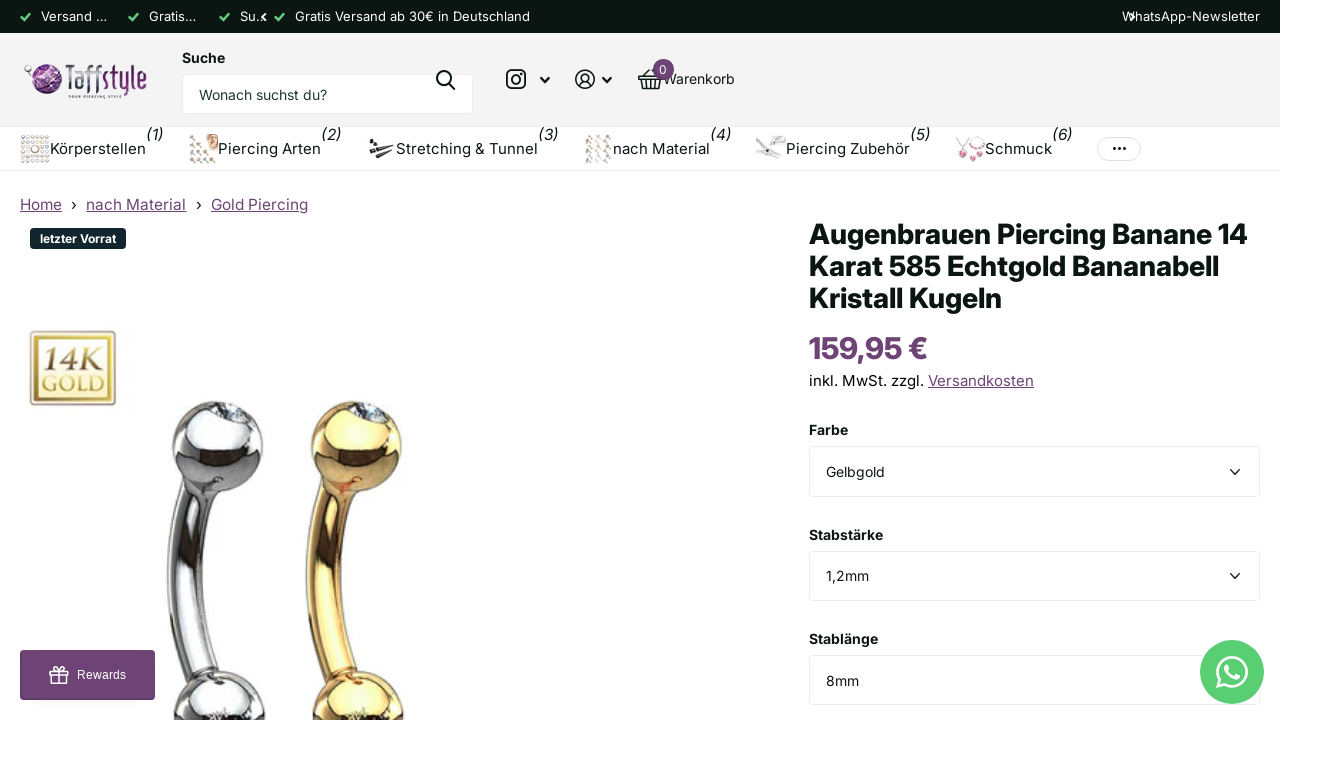

--- FILE ---
content_type: text/html; charset=utf-8
request_url: https://taffstyle.com/products/augenbrauen-piercing-banane-14-karat-585-echtgold-bananabell-kristall-kugeln
body_size: 77418
content:
<!doctype html>
<html
  lang="de"
  data-theme="xtra"
  dir="ltr"
  class="no-js "
>
  <head>
    <meta charset="utf-8">
    <meta http-equiv="x-ua-compatible" content="ie=edge">
    <title>
      Echtgold Augenbrauen Piercing Banane 14 Karat Kristall Kugeln
       &ndash; Taffstyle
    </title>
    
<meta name="description" content="Klassisches Augenbrauen Piercing aus 585 Echt Gold. In beiden Kugeln ist ein kleiner Kristallstein eingearbeitet. Weitere echtgoldene Artikel hier bei uns."><meta name="theme-color" content="">
    <meta name="MobileOptimized" content="320">
    <meta name="HandheldFriendly" content="true">
    <meta
      name="viewport"
      content="width=device-width, initial-scale=1, minimum-scale=1, maximum-scale=5, viewport-fit=cover, shrink-to-fit=no"
    >
    <meta name="format-detection" content="telephone=no">
    <meta name="msapplication-config" content="//taffstyle.com/cdn/shop/t/26/assets/browserconfig.xml?v=52024572095365081671749326768">
    <link rel="canonical" href="https://taffstyle.com/products/augenbrauen-piercing-banane-14-karat-585-echtgold-bananabell-kristall-kugeln">
    <link rel="preconnect" href="https://fonts.shopifycdn.com" crossorigin><link rel="preload" as="style" href="//taffstyle.com/cdn/shop/t/26/assets/screen.css?v=44293371609784662041749326913">
    <link rel="preload" as="style" href="//taffstyle.com/cdn/shop/t/26/assets/theme-xtra.css?v=38554882226832028021749326918">
    <link rel="preload" as="style" href="//taffstyle.com/cdn/shop/t/26/assets/screen-settings.css?v=170287474525513076351754567580">
    
    <link rel="preload" as="font" href="//taffstyle.com/cdn/fonts/inter/inter_n8.d15c916037fee1656886aab64725534609d62cc8.woff2" type="font/woff2" crossorigin>
    <link rel="preload" as="font" href="//taffstyle.com/cdn/fonts/inter/inter_n4.b2a3f24c19b4de56e8871f609e73ca7f6d2e2bb9.woff2" type="font/woff2" crossorigin>
    <link rel="preload" as="font" href="//taffstyle.com/cdn/shop/t/26/assets/xtra.woff2?v=74598006880499421301749326929" crossorigin>
    <link href="//taffstyle.com/cdn/shop/t/26/assets/screen.css?v=44293371609784662041749326913" rel="stylesheet" type="text/css" media="screen" />
    <link href="//taffstyle.com/cdn/shop/t/26/assets/theme-xtra.css?v=38554882226832028021749326918" rel="stylesheet" type="text/css" media="screen" />
    <link href="//taffstyle.com/cdn/shop/t/26/assets/screen-settings.css?v=170287474525513076351754567580" rel="stylesheet" type="text/css" media="screen" />
    <noscript><link rel="stylesheet" href="//taffstyle.com/cdn/shop/t/26/assets/async-menu.css?v=181398654973095480611749326752"></noscript><link href="//taffstyle.com/cdn/shop/t/26/assets/page-product.css?v=100543476752304493341749326887" rel="stylesheet" type="text/css" media="screen" />

<link rel="icon" href="//taffstyle.com/cdn/shop/files/favicon_1.png?crop=center&height=32&v=1723444649&width=32" type="image/png">
      <link rel="mask-icon" href="safari-pinned-tab.svg" color="#333333">
      <link rel="apple-touch-icon" href="apple-touch-icon.png"><script>
      document.documentElement.classList.remove('no-js'); document.documentElement.classList.add('js');
    </script>
    <meta name="msapplication-config" content="//taffstyle.com/cdn/shop/t/26/assets/browserconfig.xml?v=52024572095365081671749326768">
<meta property="og:title" content="Augenbrauen Piercing Banane 14 Karat 585 Echtgold Bananabell Kristall Kugeln">
<meta property="og:type" content="product">
<meta property="og:description" content="Klassisches Augenbrauen Piercing aus 585 Echt Gold. In beiden Kugeln ist ein kleiner Kristallstein eingearbeitet. Weitere echtgoldene Artikel hier bei uns.">
<meta property="og:site_name" content="Taffstyle">
<meta property="og:url" content="https://taffstyle.com/products/augenbrauen-piercing-banane-14-karat-585-echtgold-bananabell-kristall-kugeln">

  
  <meta property="product:price:amount" content="159,95 €">
  <meta property="og:price:amount" content="159,95 €">
  <meta property="og:price:currency" content="EUR">
  <meta property="og:availability" content="instock" />

<meta property="og:image" content="//taffstyle.com/cdn/shop/files/gdc04.jpg?crop=center&height=500&v=1769739671&width=600">

<meta name="twitter:title" content="Augenbrauen Piercing Banane 14 Karat 585 Echtgold Bananabell Kristall Kugeln">
<meta name="twitter:description" content="Klassisches Augenbrauen Piercing aus 585 Echt Gold. In beiden Kugeln ist ein kleiner Kristallstein eingearbeitet. Weitere echtgoldene Artikel hier bei uns.">
<meta name="twitter:site" content="Taffstyle">

  <meta name="twitter:card" content="//taffstyle.com/cdn/shop/files/taffstyle-piercingshop-logo_56079ca7-692b-4ae0-9acf-f3e1a3bd0f05.png?v=1723130558">

<meta property="twitter:image" content="//taffstyle.com/cdn/shop/files/gdc04.jpg?crop=center&height=500&v=1769739671&width=600">
<script type="application/ld+json">
  [{
        "@context": "http://schema.org",
        "@type": "Product",
        "name": "Augenbrauen Piercing Banane 14 Karat 585 Echtgold Bananabell Kristall Kugeln",
        "url": "https://taffstyle.com/products/augenbrauen-piercing-banane-14-karat-585-echtgold-bananabell-kristall-kugeln","brand": { "@type": "Brand", "name": "Taffstyle" },"description": " \n\n\n  \n\n\n\n  \n  \n    \n    Stückzahl:\n    1 Stück\n    \n    \n      Material Stab:\n      14 Karat Gold \/ 585 Gold\n    \n    \n      Stabstärke:\n      1,2 mm\n    \n    \n    Stablänge:\n    8 mm \/ 10 mm\n    \n    \n      Kugelgröße:\n      3 mm\n    \n    \n       \n      Dieser Schmuck wurde aus 585 Echt Gold hergestellt. In jeder der beiden Kugeln ist ein kleiner Kristall Stein. Dieser   Schmuck ist in erster Linie für Augenbrauenpiercings konzipiert worden,   kann aber natürlich auch für Brustwarzen- oder Intimpiercings oder auch Ohrpiercings verwendet   werden.Der gebogene Stab ist in verschiedenen Längen erhältlich. \n    \n    \n    Farbe:\n    Gelbgold \/ Weißgold\n    \n  \n  \n  Weitere stylische und trendige Angebote bei uns im Shop !\n  \n  \n  \n     \n  \n","image": "//taffstyle.com/cdn/shop/files/gdc04.jpg?crop=center&height=500&v=1769739671&width=600","gtin8": "4251907906056","sku": "1036655013","offers": {
          "@type": "Offer",
          "price": "159.95",
          "url": "https://taffstyle.com/products/augenbrauen-piercing-banane-14-karat-585-echtgold-bananabell-kristall-kugeln",
          "priceValidUntil": "2027-01-30",
          "priceCurrency": "EUR",
            "availability": "https://schema.org/InStock",
            "inventoryLevel": "2"}
      },
    {
      "@context": "http://schema.org/",
      "@type": "Organization",
      "url": "https://taffstyle.com/products/augenbrauen-piercing-banane-14-karat-585-echtgold-bananabell-kristall-kugeln",
      "name": "Taffstyle",
      "legalName": "Taffstyle",
      "description": "Klassisches Augenbrauen Piercing aus 585 Echt Gold. In beiden Kugeln ist ein kleiner Kristallstein eingearbeitet. Weitere echtgoldene Artikel hier bei uns.","logo": "//taffstyle.com/cdn/shop/files/taffstyle-piercingshop-logo_56079ca7-692b-4ae0-9acf-f3e1a3bd0f05.png?v=1723130558",
        "image": "//taffstyle.com/cdn/shop/files/taffstyle-piercingshop-logo_56079ca7-692b-4ae0-9acf-f3e1a3bd0f05.png?v=1723130558","contactPoint": {
        "@type": "ContactPoint",
        "contactType": "Customer service",
        "telephone": "03762/7057470"
      },
      "address": {
        "@type": "PostalAddress",
        "streetAddress": "Kirchplatz 8",
        "addressLocality": "Crimmitschau",
        "postalCode": "08451",
        "addressCountry": "DEUTSCHLAND"
      }
    },
    {
      "@context": "http://schema.org",
      "@type": "WebSite",
      "url": "https://taffstyle.com/products/augenbrauen-piercing-banane-14-karat-585-echtgold-bananabell-kristall-kugeln",
      "name": "Taffstyle",
      "description": "Klassisches Augenbrauen Piercing aus 585 Echt Gold. In beiden Kugeln ist ein kleiner Kristallstein eingearbeitet. Weitere echtgoldene Artikel hier bei uns.",
      "author": [
        {
          "@type": "Organization",
          "url": "https://www.someoneyouknow.online",
          "name": "Someoneyouknow",
          "address": {
            "@type": "PostalAddress",
            "streetAddress": "Wilhelminaplein 25",
            "addressLocality": "Eindhoven",
            "addressRegion": "NB",
            "postalCode": "5611 HG",
            "addressCountry": "NL"
          }
        }
      ]
    }
  ]
</script>

    <script>window.performance && window.performance.mark && window.performance.mark('shopify.content_for_header.start');</script><meta name="facebook-domain-verification" content="u0cjd3456iwcg0ylayeagwjn8nzeq5">
<meta id="shopify-digital-wallet" name="shopify-digital-wallet" content="/54915039281/digital_wallets/dialog">
<meta name="shopify-checkout-api-token" content="101a8440a6e80cb0baa829a72c1b2f29">
<meta id="in-context-paypal-metadata" data-shop-id="54915039281" data-venmo-supported="false" data-environment="production" data-locale="de_DE" data-paypal-v4="true" data-currency="EUR">
<link rel="alternate" type="application/json+oembed" href="https://taffstyle.com/products/augenbrauen-piercing-banane-14-karat-585-echtgold-bananabell-kristall-kugeln.oembed">
<script async="async" src="/checkouts/internal/preloads.js?locale=de-DE"></script>
<link rel="preconnect" href="https://shop.app" crossorigin="anonymous">
<script async="async" src="https://shop.app/checkouts/internal/preloads.js?locale=de-DE&shop_id=54915039281" crossorigin="anonymous"></script>
<script id="apple-pay-shop-capabilities" type="application/json">{"shopId":54915039281,"countryCode":"DE","currencyCode":"EUR","merchantCapabilities":["supports3DS"],"merchantId":"gid:\/\/shopify\/Shop\/54915039281","merchantName":"Taffstyle","requiredBillingContactFields":["postalAddress","email"],"requiredShippingContactFields":["postalAddress","email"],"shippingType":"shipping","supportedNetworks":["visa","maestro","masterCard","amex"],"total":{"type":"pending","label":"Taffstyle","amount":"1.00"},"shopifyPaymentsEnabled":true,"supportsSubscriptions":true}</script>
<script id="shopify-features" type="application/json">{"accessToken":"101a8440a6e80cb0baa829a72c1b2f29","betas":["rich-media-storefront-analytics"],"domain":"taffstyle.com","predictiveSearch":true,"shopId":54915039281,"locale":"de"}</script>
<script>var Shopify = Shopify || {};
Shopify.shop = "taffstyle.myshopify.com";
Shopify.locale = "de";
Shopify.currency = {"active":"EUR","rate":"1.0"};
Shopify.country = "DE";
Shopify.theme = {"name":"Taffstyle - Aktuell","id":184882626900,"schema_name":"Xtra","schema_version":"5.1.0","theme_store_id":1609,"role":"main"};
Shopify.theme.handle = "null";
Shopify.theme.style = {"id":null,"handle":null};
Shopify.cdnHost = "taffstyle.com/cdn";
Shopify.routes = Shopify.routes || {};
Shopify.routes.root = "/";</script>
<script type="module">!function(o){(o.Shopify=o.Shopify||{}).modules=!0}(window);</script>
<script>!function(o){function n(){var o=[];function n(){o.push(Array.prototype.slice.apply(arguments))}return n.q=o,n}var t=o.Shopify=o.Shopify||{};t.loadFeatures=n(),t.autoloadFeatures=n()}(window);</script>
<script>
  window.ShopifyPay = window.ShopifyPay || {};
  window.ShopifyPay.apiHost = "shop.app\/pay";
  window.ShopifyPay.redirectState = null;
</script>
<script id="shop-js-analytics" type="application/json">{"pageType":"product"}</script>
<script defer="defer" async type="module" src="//taffstyle.com/cdn/shopifycloud/shop-js/modules/v2/client.init-shop-cart-sync_BH0MO3MH.de.esm.js"></script>
<script defer="defer" async type="module" src="//taffstyle.com/cdn/shopifycloud/shop-js/modules/v2/chunk.common_BErAfWaM.esm.js"></script>
<script defer="defer" async type="module" src="//taffstyle.com/cdn/shopifycloud/shop-js/modules/v2/chunk.modal_DqzNaksh.esm.js"></script>
<script type="module">
  await import("//taffstyle.com/cdn/shopifycloud/shop-js/modules/v2/client.init-shop-cart-sync_BH0MO3MH.de.esm.js");
await import("//taffstyle.com/cdn/shopifycloud/shop-js/modules/v2/chunk.common_BErAfWaM.esm.js");
await import("//taffstyle.com/cdn/shopifycloud/shop-js/modules/v2/chunk.modal_DqzNaksh.esm.js");

  window.Shopify.SignInWithShop?.initShopCartSync?.({"fedCMEnabled":true,"windoidEnabled":true});

</script>
<script>
  window.Shopify = window.Shopify || {};
  if (!window.Shopify.featureAssets) window.Shopify.featureAssets = {};
  window.Shopify.featureAssets['shop-js'] = {"shop-cart-sync":["modules/v2/client.shop-cart-sync__0cGp0nR.de.esm.js","modules/v2/chunk.common_BErAfWaM.esm.js","modules/v2/chunk.modal_DqzNaksh.esm.js"],"init-fed-cm":["modules/v2/client.init-fed-cm_CM6VDTst.de.esm.js","modules/v2/chunk.common_BErAfWaM.esm.js","modules/v2/chunk.modal_DqzNaksh.esm.js"],"init-shop-email-lookup-coordinator":["modules/v2/client.init-shop-email-lookup-coordinator_CBMbWck_.de.esm.js","modules/v2/chunk.common_BErAfWaM.esm.js","modules/v2/chunk.modal_DqzNaksh.esm.js"],"init-windoid":["modules/v2/client.init-windoid_BLu1c52k.de.esm.js","modules/v2/chunk.common_BErAfWaM.esm.js","modules/v2/chunk.modal_DqzNaksh.esm.js"],"shop-button":["modules/v2/client.shop-button_CA8sgLdC.de.esm.js","modules/v2/chunk.common_BErAfWaM.esm.js","modules/v2/chunk.modal_DqzNaksh.esm.js"],"shop-cash-offers":["modules/v2/client.shop-cash-offers_CtGlpQVP.de.esm.js","modules/v2/chunk.common_BErAfWaM.esm.js","modules/v2/chunk.modal_DqzNaksh.esm.js"],"shop-toast-manager":["modules/v2/client.shop-toast-manager_uf2EYvu_.de.esm.js","modules/v2/chunk.common_BErAfWaM.esm.js","modules/v2/chunk.modal_DqzNaksh.esm.js"],"init-shop-cart-sync":["modules/v2/client.init-shop-cart-sync_BH0MO3MH.de.esm.js","modules/v2/chunk.common_BErAfWaM.esm.js","modules/v2/chunk.modal_DqzNaksh.esm.js"],"init-customer-accounts-sign-up":["modules/v2/client.init-customer-accounts-sign-up_GYoAbbBa.de.esm.js","modules/v2/client.shop-login-button_BwiwRr-G.de.esm.js","modules/v2/chunk.common_BErAfWaM.esm.js","modules/v2/chunk.modal_DqzNaksh.esm.js"],"pay-button":["modules/v2/client.pay-button_Fn8OU5F0.de.esm.js","modules/v2/chunk.common_BErAfWaM.esm.js","modules/v2/chunk.modal_DqzNaksh.esm.js"],"init-customer-accounts":["modules/v2/client.init-customer-accounts_hH0NE_bx.de.esm.js","modules/v2/client.shop-login-button_BwiwRr-G.de.esm.js","modules/v2/chunk.common_BErAfWaM.esm.js","modules/v2/chunk.modal_DqzNaksh.esm.js"],"avatar":["modules/v2/client.avatar_BTnouDA3.de.esm.js"],"init-shop-for-new-customer-accounts":["modules/v2/client.init-shop-for-new-customer-accounts_iGaU0q4U.de.esm.js","modules/v2/client.shop-login-button_BwiwRr-G.de.esm.js","modules/v2/chunk.common_BErAfWaM.esm.js","modules/v2/chunk.modal_DqzNaksh.esm.js"],"shop-follow-button":["modules/v2/client.shop-follow-button_DfZt4rU7.de.esm.js","modules/v2/chunk.common_BErAfWaM.esm.js","modules/v2/chunk.modal_DqzNaksh.esm.js"],"checkout-modal":["modules/v2/client.checkout-modal_BkbVv7me.de.esm.js","modules/v2/chunk.common_BErAfWaM.esm.js","modules/v2/chunk.modal_DqzNaksh.esm.js"],"shop-login-button":["modules/v2/client.shop-login-button_BwiwRr-G.de.esm.js","modules/v2/chunk.common_BErAfWaM.esm.js","modules/v2/chunk.modal_DqzNaksh.esm.js"],"lead-capture":["modules/v2/client.lead-capture_uTCHmOe0.de.esm.js","modules/v2/chunk.common_BErAfWaM.esm.js","modules/v2/chunk.modal_DqzNaksh.esm.js"],"shop-login":["modules/v2/client.shop-login_DZ2U4X68.de.esm.js","modules/v2/chunk.common_BErAfWaM.esm.js","modules/v2/chunk.modal_DqzNaksh.esm.js"],"payment-terms":["modules/v2/client.payment-terms_ARjsA2tN.de.esm.js","modules/v2/chunk.common_BErAfWaM.esm.js","modules/v2/chunk.modal_DqzNaksh.esm.js"]};
</script>
<script>(function() {
  var isLoaded = false;
  function asyncLoad() {
    if (isLoaded) return;
    isLoaded = true;
    var urls = ["https:\/\/loox.io\/widget\/-8E2aDLaLE\/loox.1723641106257.js?shop=taffstyle.myshopify.com","https:\/\/s3.eu-west-1.amazonaws.com\/production-klarna-il-shopify-osm\/7bec47374bc1cb6b6338dfd4d69e7bffd4f4b70b\/taffstyle.myshopify.com-1752060647084.js?shop=taffstyle.myshopify.com"];
    for (var i = 0; i < urls.length; i++) {
      var s = document.createElement('script');
      s.type = 'text/javascript';
      s.async = true;
      s.src = urls[i];
      var x = document.getElementsByTagName('script')[0];
      x.parentNode.insertBefore(s, x);
    }
  };
  if(window.attachEvent) {
    window.attachEvent('onload', asyncLoad);
  } else {
    window.addEventListener('load', asyncLoad, false);
  }
})();</script>
<script id="__st">var __st={"a":54915039281,"offset":3600,"reqid":"ab554808-8421-4f53-814b-44e34a9ac9ea-1769781692","pageurl":"taffstyle.com\/products\/augenbrauen-piercing-banane-14-karat-585-echtgold-bananabell-kristall-kugeln","u":"4caf3343c8a8","p":"product","rtyp":"product","rid":9770814046548};</script>
<script>window.ShopifyPaypalV4VisibilityTracking = true;</script>
<script id="captcha-bootstrap">!function(){'use strict';const t='contact',e='account',n='new_comment',o=[[t,t],['blogs',n],['comments',n],[t,'customer']],c=[[e,'customer_login'],[e,'guest_login'],[e,'recover_customer_password'],[e,'create_customer']],r=t=>t.map((([t,e])=>`form[action*='/${t}']:not([data-nocaptcha='true']) input[name='form_type'][value='${e}']`)).join(','),a=t=>()=>t?[...document.querySelectorAll(t)].map((t=>t.form)):[];function s(){const t=[...o],e=r(t);return a(e)}const i='password',u='form_key',d=['recaptcha-v3-token','g-recaptcha-response','h-captcha-response',i],f=()=>{try{return window.sessionStorage}catch{return}},m='__shopify_v',_=t=>t.elements[u];function p(t,e,n=!1){try{const o=window.sessionStorage,c=JSON.parse(o.getItem(e)),{data:r}=function(t){const{data:e,action:n}=t;return t[m]||n?{data:e,action:n}:{data:t,action:n}}(c);for(const[e,n]of Object.entries(r))t.elements[e]&&(t.elements[e].value=n);n&&o.removeItem(e)}catch(o){console.error('form repopulation failed',{error:o})}}const l='form_type',E='cptcha';function T(t){t.dataset[E]=!0}const w=window,h=w.document,L='Shopify',v='ce_forms',y='captcha';let A=!1;((t,e)=>{const n=(g='f06e6c50-85a8-45c8-87d0-21a2b65856fe',I='https://cdn.shopify.com/shopifycloud/storefront-forms-hcaptcha/ce_storefront_forms_captcha_hcaptcha.v1.5.2.iife.js',D={infoText:'Durch hCaptcha geschützt',privacyText:'Datenschutz',termsText:'Allgemeine Geschäftsbedingungen'},(t,e,n)=>{const o=w[L][v],c=o.bindForm;if(c)return c(t,g,e,D).then(n);var r;o.q.push([[t,g,e,D],n]),r=I,A||(h.body.append(Object.assign(h.createElement('script'),{id:'captcha-provider',async:!0,src:r})),A=!0)});var g,I,D;w[L]=w[L]||{},w[L][v]=w[L][v]||{},w[L][v].q=[],w[L][y]=w[L][y]||{},w[L][y].protect=function(t,e){n(t,void 0,e),T(t)},Object.freeze(w[L][y]),function(t,e,n,w,h,L){const[v,y,A,g]=function(t,e,n){const i=e?o:[],u=t?c:[],d=[...i,...u],f=r(d),m=r(i),_=r(d.filter((([t,e])=>n.includes(e))));return[a(f),a(m),a(_),s()]}(w,h,L),I=t=>{const e=t.target;return e instanceof HTMLFormElement?e:e&&e.form},D=t=>v().includes(t);t.addEventListener('submit',(t=>{const e=I(t);if(!e)return;const n=D(e)&&!e.dataset.hcaptchaBound&&!e.dataset.recaptchaBound,o=_(e),c=g().includes(e)&&(!o||!o.value);(n||c)&&t.preventDefault(),c&&!n&&(function(t){try{if(!f())return;!function(t){const e=f();if(!e)return;const n=_(t);if(!n)return;const o=n.value;o&&e.removeItem(o)}(t);const e=Array.from(Array(32),(()=>Math.random().toString(36)[2])).join('');!function(t,e){_(t)||t.append(Object.assign(document.createElement('input'),{type:'hidden',name:u})),t.elements[u].value=e}(t,e),function(t,e){const n=f();if(!n)return;const o=[...t.querySelectorAll(`input[type='${i}']`)].map((({name:t})=>t)),c=[...d,...o],r={};for(const[a,s]of new FormData(t).entries())c.includes(a)||(r[a]=s);n.setItem(e,JSON.stringify({[m]:1,action:t.action,data:r}))}(t,e)}catch(e){console.error('failed to persist form',e)}}(e),e.submit())}));const S=(t,e)=>{t&&!t.dataset[E]&&(n(t,e.some((e=>e===t))),T(t))};for(const o of['focusin','change'])t.addEventListener(o,(t=>{const e=I(t);D(e)&&S(e,y())}));const B=e.get('form_key'),M=e.get(l),P=B&&M;t.addEventListener('DOMContentLoaded',(()=>{const t=y();if(P)for(const e of t)e.elements[l].value===M&&p(e,B);[...new Set([...A(),...v().filter((t=>'true'===t.dataset.shopifyCaptcha))])].forEach((e=>S(e,t)))}))}(h,new URLSearchParams(w.location.search),n,t,e,['guest_login'])})(!0,!0)}();</script>
<script integrity="sha256-4kQ18oKyAcykRKYeNunJcIwy7WH5gtpwJnB7kiuLZ1E=" data-source-attribution="shopify.loadfeatures" defer="defer" src="//taffstyle.com/cdn/shopifycloud/storefront/assets/storefront/load_feature-a0a9edcb.js" crossorigin="anonymous"></script>
<script crossorigin="anonymous" defer="defer" src="//taffstyle.com/cdn/shopifycloud/storefront/assets/shopify_pay/storefront-65b4c6d7.js?v=20250812"></script>
<script data-source-attribution="shopify.dynamic_checkout.dynamic.init">var Shopify=Shopify||{};Shopify.PaymentButton=Shopify.PaymentButton||{isStorefrontPortableWallets:!0,init:function(){window.Shopify.PaymentButton.init=function(){};var t=document.createElement("script");t.src="https://taffstyle.com/cdn/shopifycloud/portable-wallets/latest/portable-wallets.de.js",t.type="module",document.head.appendChild(t)}};
</script>
<script data-source-attribution="shopify.dynamic_checkout.buyer_consent">
  function portableWalletsHideBuyerConsent(e){var t=document.getElementById("shopify-buyer-consent"),n=document.getElementById("shopify-subscription-policy-button");t&&n&&(t.classList.add("hidden"),t.setAttribute("aria-hidden","true"),n.removeEventListener("click",e))}function portableWalletsShowBuyerConsent(e){var t=document.getElementById("shopify-buyer-consent"),n=document.getElementById("shopify-subscription-policy-button");t&&n&&(t.classList.remove("hidden"),t.removeAttribute("aria-hidden"),n.addEventListener("click",e))}window.Shopify?.PaymentButton&&(window.Shopify.PaymentButton.hideBuyerConsent=portableWalletsHideBuyerConsent,window.Shopify.PaymentButton.showBuyerConsent=portableWalletsShowBuyerConsent);
</script>
<script data-source-attribution="shopify.dynamic_checkout.cart.bootstrap">document.addEventListener("DOMContentLoaded",(function(){function t(){return document.querySelector("shopify-accelerated-checkout-cart, shopify-accelerated-checkout")}if(t())Shopify.PaymentButton.init();else{new MutationObserver((function(e,n){t()&&(Shopify.PaymentButton.init(),n.disconnect())})).observe(document.body,{childList:!0,subtree:!0})}}));
</script>
<link id="shopify-accelerated-checkout-styles" rel="stylesheet" media="screen" href="https://taffstyle.com/cdn/shopifycloud/portable-wallets/latest/accelerated-checkout-backwards-compat.css" crossorigin="anonymous">
<style id="shopify-accelerated-checkout-cart">
        #shopify-buyer-consent {
  margin-top: 1em;
  display: inline-block;
  width: 100%;
}

#shopify-buyer-consent.hidden {
  display: none;
}

#shopify-subscription-policy-button {
  background: none;
  border: none;
  padding: 0;
  text-decoration: underline;
  font-size: inherit;
  cursor: pointer;
}

#shopify-subscription-policy-button::before {
  box-shadow: none;
}

      </style>

<script>window.performance && window.performance.mark && window.performance.mark('shopify.content_for_header.end');</script>
    
    <style data-shopify>
      :root {
      	--scheme-1:                      #ffffff;
      	--scheme-1_solid:                #ffffff;
      	--scheme-1_bg:                   var(--scheme-1);
      	--scheme-1_bg_dark:              var(--scheme-1_bg);
      	--scheme-1_bg_var:               var(--scheme-1_bg_dark);
      	--scheme-1_bg_secondary:         #f4f4f4;
      	--scheme-1_fg:                   #0b1613;
      	--scheme-1_fg_sat:               #c0dfd7;
      	--scheme-1_title:                #0b1613;
      	--scheme-1_title_solid:          #0b1613;

      	--scheme-1_primary_btn_bg:       #6d4475;
      	--scheme-1_primary_btn_bg_dark:  #58375e;
      	--scheme-1_primary_btn_fg:       #ffffff;
      	--scheme-1_secondary_btn_bg:     #0b1613;
      	--scheme-1_secondary_btn_bg_dark:#000000;
      	--scheme-1_secondary_btn_fg:     #ffffff;
      	--scheme-1_tertiary_btn_bg:      #378cde;
      	--scheme-1_tertiary_btn_bg_dark: #227acf;
      	--scheme-1_tertiary_btn_fg:      #ffffff;
      	--scheme-1_btn_bg:       		var(--scheme-1_primary_btn_bg);
      	--scheme-1_btn_bg_dark:  		var(--scheme-1_primary_btn_bg_dark);
      	--scheme-1_btn_fg:       		var(--scheme-1_primary_btn_fg);
      	--scheme-1_bd:                   #ecedec;
      	--scheme-1_input_bg:             #ffffff;
      	--scheme-1_input_fg:             #0b1613;
      	--scheme-1_input_pl:             #1c3830;
      	--scheme-1_accent:               #6d4475;
      	--scheme-1_accent_gradient:      #6d4475;
      	
      	--scheme-1_fg_brightness: 0; 
      	
      		--primary_text_rgba:  				rgb(11, 22, 19);
      		--body_bg:            				var(--scheme-1_bg);
      	
      	}select, .bv_atual, #root #content .f8sr select,
      	[class^="palette-scheme-1"] select,
      	[class^="palette-scheme-1"] .bv_atual,
      	#root #content [class^="palette-scheme-1"] .f8sr select {
      	background-image: url("data:image/svg+xml,%3Csvg xmlns='http://www.w3.org/2000/svg' xml:space='preserve' style='enable-background:new 0 0 12.7 7.7' viewBox='0 0 12.7 7.7' fill='%230b1613'%3E%3Cpath d='M.3.2c.4-.3.9-.3 1.2.1l4.7 5.3 5-5.3c.3-.3.9-.4 1.2 0 .3.3.4.9 0 1.2l-5.7 6c-.1.1-.3.2-.5.2s-.5-.1-.6-.3l-5.3-6C-.1 1.1-.1.5.3.2z'/%3E%3C/svg%3E");
      	}
      	
      		#root input[type="date"], #root .datepicker-input { background-image: url("data:image/svg+xml,%3Csvg xmlns='http://www.w3.org/2000/svg' xml:space='preserve' style='enable-background:new 0 0 14 16' viewBox='0 0 14 16' fill='%230b1613'%3E%3Cpath d='M12.3 2H11V.8c0-.5-.3-.8-.7-.8s-.8.3-.8.8V2h-5V.8c0-.5-.3-.8-.7-.8S3 .3 3 .8V2H1.8C.8 2 0 2.8 0 3.8v10.5c0 1 .8 1.8 1.8 1.8h10.5c1 0 1.8-.8 1.8-1.8V3.8c-.1-1-.9-1.8-1.8-1.8zm.2 12.3c0 .1-.1.3-.3.3H1.8c-.1 0-.3-.1-.3-.3V7.5h11v6.8zm0-8.3h-11V3.8c0-.1.1-.3.3-.3h10.5c.1 0 .3.1.3.3V6z'/%3E%3C/svg%3E"); }
      	
      	select:focus, #root #content .f8sr select:focus,
      	[class^="palette-scheme-1"] select:focus,
      	#root #content [class^="palette-scheme-1"] .f8sr select:focus {
      	background-image: url("data:image/svg+xml,%3Csvg xmlns='http://www.w3.org/2000/svg' xml:space='preserve' style='enable-background:new 0 0 12.7 7.7' viewBox='0 0 12.7 7.7' fill='%230b1613'%3E%3Cpath d='M12.4 7.5c-.4.3-.9.3-1.2-.1L6.5 2.1l-5 5.3c-.3.3-.9.4-1.2 0-.3-.3-.4-.9 0-1.2L6 .2c.1-.1.3-.2.5-.2.3 0 .5.1.6.3l5.3 6c.4.3.4.9 0 1.2z'/%3E%3C/svg%3E");
      	}
      	:root, [class^="palette-scheme-1"], [data-active-content*="scheme-1"] {
      	--primary_bg:             var(--scheme-1_bg);
      	--bg_secondary:           var(--scheme-1_bg_secondary);
      	--primary_text:           var(--scheme-1_fg);
      	--primary_text_h:         var(--scheme-1_title);
      	--headings_text:          var(--primary_text_h);
      	--headings_text_solid:    var(--scheme-1_title_solid);
      	--primary_bg_btn:         var(--scheme-1_primary_btn_bg);
      	--primary_bg_btn_dark:    var(--scheme-1_primary_btn_bg_dark);
      	--primary_btn_text:       var(--scheme-1_primary_btn_fg);
      	--secondary_bg_btn:       var(--scheme-1_secondary_btn_bg);
      	--secondary_bg_btn_dark:  var(--scheme-1_secondary_btn_bg_dark);
      	--secondary_btn_text:     var(--scheme-1_secondary_btn_fg);
      	--tertiary_bg_btn:        var(--scheme-1_tertiary_btn_bg);
      	--tertiary_bg_btn_dark:   var(--scheme-1_tertiary_btn_bg_dark);
      	--tertiary_btn_text:      var(--scheme-1_tertiary_btn_fg);
      	--custom_input_bg:        var(--scheme-1_input_bg);
      	--custom_input_fg:        var(--scheme-1_input_fg);
      	--custom_input_pl:        var(--scheme-1_input_pl);
      	--custom_input_bd:        var(--scheme-1_bd);
      	--custom_bd:              var(--custom_input_bd);
      	--secondary_bg: 		  var(--primary_bg_btn);
      	--accent:                 var(--scheme-1_accent);
      	--accent_gradient:        var(--scheme-1_accent_gradient);
      	--primary_text_brightness:var(--scheme-1_fg_brightness);
      	}
      	
      :root {
      	--scheme-2:                      #0b1613;
      	--scheme-2_solid:                #0b1613;
      	--scheme-2_bg:                   var(--scheme-2);
      	--scheme-2_bg_dark:              #080f0d;
      	--scheme-2_bg_var:               var(--scheme-2_bg_dark);
      	--scheme-2_bg_secondary:         #8a8a9e;
      	--scheme-2_fg:                   #ffffff;
      	--scheme-2_fg_sat:               #ffffff;
      	--scheme-2_title:                #ffffff;
      	--scheme-2_title_solid:          #ffffff;

      	--scheme-2_primary_btn_bg:       #ffffff;
      	--scheme-2_primary_btn_bg_dark:  #ededed;
      	--scheme-2_primary_btn_fg:       #0b1613;
      	--scheme-2_secondary_btn_bg:     #6d4475;
      	--scheme-2_secondary_btn_bg_dark:#58375e;
      	--scheme-2_secondary_btn_fg:     #ffffff;
      	--scheme-2_tertiary_btn_bg:      #378cde;
      	--scheme-2_tertiary_btn_bg_dark: #227acf;
      	--scheme-2_tertiary_btn_fg:      #ffffff;
      	--scheme-2_btn_bg:       		var(--scheme-2_primary_btn_bg);
      	--scheme-2_btn_bg_dark:  		var(--scheme-2_primary_btn_bg_dark);
      	--scheme-2_btn_fg:       		var(--scheme-2_primary_btn_fg);
      	--scheme-2_bd:                   #ecedec;
      	--scheme-2_input_bg:             #ffffff;
      	--scheme-2_input_fg:             #0b1613;
      	--scheme-2_input_pl:             #1c3830;
      	--scheme-2_accent:               #6d4475;
      	--scheme-2_accent_gradient:      #6d4475;
      	
      	--scheme-2_fg_brightness: 1; 
      	
      	}
      	[class^="palette-scheme-2"] select,
      	[class^="palette-scheme-2"] .bv_atual,
      	#root #content [class^="palette-scheme-2"] .f8sr select {
      	background-image: url("data:image/svg+xml,%3Csvg xmlns='http://www.w3.org/2000/svg' xml:space='preserve' style='enable-background:new 0 0 12.7 7.7' viewBox='0 0 12.7 7.7' fill='%230b1613'%3E%3Cpath d='M.3.2c.4-.3.9-.3 1.2.1l4.7 5.3 5-5.3c.3-.3.9-.4 1.2 0 .3.3.4.9 0 1.2l-5.7 6c-.1.1-.3.2-.5.2s-.5-.1-.6-.3l-5.3-6C-.1 1.1-.1.5.3.2z'/%3E%3C/svg%3E");
      	}
      	
      	
      	[class^="palette-scheme-2"] select:focus,
      	#root #content [class^="palette-scheme-2"] .f8sr select:focus {
      	background-image: url("data:image/svg+xml,%3Csvg xmlns='http://www.w3.org/2000/svg' xml:space='preserve' style='enable-background:new 0 0 12.7 7.7' viewBox='0 0 12.7 7.7' fill='%230b1613'%3E%3Cpath d='M12.4 7.5c-.4.3-.9.3-1.2-.1L6.5 2.1l-5 5.3c-.3.3-.9.4-1.2 0-.3-.3-.4-.9 0-1.2L6 .2c.1-.1.3-.2.5-.2.3 0 .5.1.6.3l5.3 6c.4.3.4.9 0 1.2z'/%3E%3C/svg%3E");
      	}
      	[class^="palette-scheme-2"], [data-active-content*="scheme-2"] {
      	--primary_bg:             var(--scheme-2_bg);
      	--bg_secondary:           var(--scheme-2_bg_secondary);
      	--primary_text:           var(--scheme-2_fg);
      	--primary_text_h:         var(--scheme-2_title);
      	--headings_text:          var(--primary_text_h);
      	--headings_text_solid:    var(--scheme-2_title_solid);
      	--primary_bg_btn:         var(--scheme-2_primary_btn_bg);
      	--primary_bg_btn_dark:    var(--scheme-2_primary_btn_bg_dark);
      	--primary_btn_text:       var(--scheme-2_primary_btn_fg);
      	--secondary_bg_btn:       var(--scheme-2_secondary_btn_bg);
      	--secondary_bg_btn_dark:  var(--scheme-2_secondary_btn_bg_dark);
      	--secondary_btn_text:     var(--scheme-2_secondary_btn_fg);
      	--tertiary_bg_btn:        var(--scheme-2_tertiary_btn_bg);
      	--tertiary_bg_btn_dark:   var(--scheme-2_tertiary_btn_bg_dark);
      	--tertiary_btn_text:      var(--scheme-2_tertiary_btn_fg);
      	--custom_input_bg:        var(--scheme-2_input_bg);
      	--custom_input_fg:        var(--scheme-2_input_fg);
      	--custom_input_pl:        var(--scheme-2_input_pl);
      	--custom_input_bd:        var(--scheme-2_bd);
      	--custom_bd:              var(--custom_input_bd);
      	--secondary_bg: 		  var(--primary_bg_btn);
      	--accent:                 var(--scheme-2_accent);
      	--accent_gradient:        var(--scheme-2_accent_gradient);
      	--primary_text_brightness:var(--scheme-2_fg_brightness);
      	}
      	
      :root {
      	--scheme-3:                      #f4f4f4;
      	--scheme-3_solid:                #f4f4f4;
      	--scheme-3_bg:                   var(--scheme-3);
      	--scheme-3_bg_dark:              #efefef;
      	--scheme-3_bg_var:               var(--scheme-3_bg_dark);
      	--scheme-3_bg_secondary:         #f4f4f4;
      	--scheme-3_fg:                   #0b1613;
      	--scheme-3_fg_sat:               #c0dfd7;
      	--scheme-3_title:                #0b1613;
      	--scheme-3_title_solid:          #0b1613;

      	--scheme-3_primary_btn_bg:       #6d4475;
      	--scheme-3_primary_btn_bg_dark:  #58375e;
      	--scheme-3_primary_btn_fg:       #ffffff;
      	--scheme-3_secondary_btn_bg:     #6d4475;
      	--scheme-3_secondary_btn_bg_dark:#58375e;
      	--scheme-3_secondary_btn_fg:     #ffffff;
      	--scheme-3_tertiary_btn_bg:      #378cde;
      	--scheme-3_tertiary_btn_bg_dark: #227acf;
      	--scheme-3_tertiary_btn_fg:      #ffffff;
      	--scheme-3_btn_bg:       		var(--scheme-3_primary_btn_bg);
      	--scheme-3_btn_bg_dark:  		var(--scheme-3_primary_btn_bg_dark);
      	--scheme-3_btn_fg:       		var(--scheme-3_primary_btn_fg);
      	--scheme-3_bd:                   #ecedec;
      	--scheme-3_input_bg:             #ffffff;
      	--scheme-3_input_fg:             #0b1613;
      	--scheme-3_input_pl:             #1c3830;
      	--scheme-3_accent:               #f0702c;
      	--scheme-3_accent_gradient:      #f0702c;
      	
      	--scheme-3_fg_brightness: 0; 
      	
      	}
      	[class^="palette-scheme-3"] select,
      	[class^="palette-scheme-3"] .bv_atual,
      	#root #content [class^="palette-scheme-3"] .f8sr select {
      	background-image: url("data:image/svg+xml,%3Csvg xmlns='http://www.w3.org/2000/svg' xml:space='preserve' style='enable-background:new 0 0 12.7 7.7' viewBox='0 0 12.7 7.7' fill='%230b1613'%3E%3Cpath d='M.3.2c.4-.3.9-.3 1.2.1l4.7 5.3 5-5.3c.3-.3.9-.4 1.2 0 .3.3.4.9 0 1.2l-5.7 6c-.1.1-.3.2-.5.2s-.5-.1-.6-.3l-5.3-6C-.1 1.1-.1.5.3.2z'/%3E%3C/svg%3E");
      	}
      	
      	
      	[class^="palette-scheme-3"] select:focus,
      	#root #content [class^="palette-scheme-3"] .f8sr select:focus {
      	background-image: url("data:image/svg+xml,%3Csvg xmlns='http://www.w3.org/2000/svg' xml:space='preserve' style='enable-background:new 0 0 12.7 7.7' viewBox='0 0 12.7 7.7' fill='%230b1613'%3E%3Cpath d='M12.4 7.5c-.4.3-.9.3-1.2-.1L6.5 2.1l-5 5.3c-.3.3-.9.4-1.2 0-.3-.3-.4-.9 0-1.2L6 .2c.1-.1.3-.2.5-.2.3 0 .5.1.6.3l5.3 6c.4.3.4.9 0 1.2z'/%3E%3C/svg%3E");
      	}
      	[class^="palette-scheme-3"], [data-active-content*="scheme-3"] {
      	--primary_bg:             var(--scheme-3_bg);
      	--bg_secondary:           var(--scheme-3_bg_secondary);
      	--primary_text:           var(--scheme-3_fg);
      	--primary_text_h:         var(--scheme-3_title);
      	--headings_text:          var(--primary_text_h);
      	--headings_text_solid:    var(--scheme-3_title_solid);
      	--primary_bg_btn:         var(--scheme-3_primary_btn_bg);
      	--primary_bg_btn_dark:    var(--scheme-3_primary_btn_bg_dark);
      	--primary_btn_text:       var(--scheme-3_primary_btn_fg);
      	--secondary_bg_btn:       var(--scheme-3_secondary_btn_bg);
      	--secondary_bg_btn_dark:  var(--scheme-3_secondary_btn_bg_dark);
      	--secondary_btn_text:     var(--scheme-3_secondary_btn_fg);
      	--tertiary_bg_btn:        var(--scheme-3_tertiary_btn_bg);
      	--tertiary_bg_btn_dark:   var(--scheme-3_tertiary_btn_bg_dark);
      	--tertiary_btn_text:      var(--scheme-3_tertiary_btn_fg);
      	--custom_input_bg:        var(--scheme-3_input_bg);
      	--custom_input_fg:        var(--scheme-3_input_fg);
      	--custom_input_pl:        var(--scheme-3_input_pl);
      	--custom_input_bd:        var(--scheme-3_bd);
      	--custom_bd:              var(--custom_input_bd);
      	--secondary_bg: 		  var(--primary_bg_btn);
      	--accent:                 var(--scheme-3_accent);
      	--accent_gradient:        var(--scheme-3_accent_gradient);
      	--primary_text_brightness:var(--scheme-3_fg_brightness);
      	}
      	
      :root {
      	--scheme-4:                      #6d4475;
      	--scheme-4_solid:                #6d4475;
      	--scheme-4_bg:                   var(--scheme-4);
      	--scheme-4_bg_dark:              #67406f;
      	--scheme-4_bg_var:               var(--scheme-4_bg_dark);
      	--scheme-4_bg_secondary:         #f4f4f4;
      	--scheme-4_fg:                   #ffffff;
      	--scheme-4_fg_sat:               #ffffff;
      	--scheme-4_title:                #ffffff;
      	--scheme-4_title_solid:          #ffffff;

      	--scheme-4_primary_btn_bg:       #f0702c;
      	--scheme-4_primary_btn_bg_dark:  #e85b10;
      	--scheme-4_primary_btn_fg:       #ffffff;
      	--scheme-4_secondary_btn_bg:     #ffffff;
      	--scheme-4_secondary_btn_bg_dark:#ededed;
      	--scheme-4_secondary_btn_fg:     #0b1613;
      	--scheme-4_tertiary_btn_bg:      #ffffff;
      	--scheme-4_tertiary_btn_bg_dark: #ededed;
      	--scheme-4_tertiary_btn_fg:      #0b1613;
      	--scheme-4_btn_bg:       		var(--scheme-4_primary_btn_bg);
      	--scheme-4_btn_bg_dark:  		var(--scheme-4_primary_btn_bg_dark);
      	--scheme-4_btn_fg:       		var(--scheme-4_primary_btn_fg);
      	--scheme-4_bd:                   #ecedec;
      	--scheme-4_input_bg:             #ffffff;
      	--scheme-4_input_fg:             #ffffff;
      	--scheme-4_input_pl:             #ffffff;
      	--scheme-4_accent:               #f0702c;
      	--scheme-4_accent_gradient:      #f0702c;
      	
      	--scheme-4_fg_brightness: 1; 
      	
      	}
      	[class^="palette-scheme-4"] select,
      	[class^="palette-scheme-4"] .bv_atual,
      	#root #content [class^="palette-scheme-4"] .f8sr select {
      	background-image: url("data:image/svg+xml,%3Csvg xmlns='http://www.w3.org/2000/svg' xml:space='preserve' style='enable-background:new 0 0 12.7 7.7' viewBox='0 0 12.7 7.7' fill='%23ffffff'%3E%3Cpath d='M.3.2c.4-.3.9-.3 1.2.1l4.7 5.3 5-5.3c.3-.3.9-.4 1.2 0 .3.3.4.9 0 1.2l-5.7 6c-.1.1-.3.2-.5.2s-.5-.1-.6-.3l-5.3-6C-.1 1.1-.1.5.3.2z'/%3E%3C/svg%3E");
      	}
      	
      	
      	[class^="palette-scheme-4"] select:focus,
      	#root #content [class^="palette-scheme-4"] .f8sr select:focus {
      	background-image: url("data:image/svg+xml,%3Csvg xmlns='http://www.w3.org/2000/svg' xml:space='preserve' style='enable-background:new 0 0 12.7 7.7' viewBox='0 0 12.7 7.7' fill='%23ffffff'%3E%3Cpath d='M12.4 7.5c-.4.3-.9.3-1.2-.1L6.5 2.1l-5 5.3c-.3.3-.9.4-1.2 0-.3-.3-.4-.9 0-1.2L6 .2c.1-.1.3-.2.5-.2.3 0 .5.1.6.3l5.3 6c.4.3.4.9 0 1.2z'/%3E%3C/svg%3E");
      	}
      	[class^="palette-scheme-4"], [data-active-content*="scheme-4"] {
      	--primary_bg:             var(--scheme-4_bg);
      	--bg_secondary:           var(--scheme-4_bg_secondary);
      	--primary_text:           var(--scheme-4_fg);
      	--primary_text_h:         var(--scheme-4_title);
      	--headings_text:          var(--primary_text_h);
      	--headings_text_solid:    var(--scheme-4_title_solid);
      	--primary_bg_btn:         var(--scheme-4_primary_btn_bg);
      	--primary_bg_btn_dark:    var(--scheme-4_primary_btn_bg_dark);
      	--primary_btn_text:       var(--scheme-4_primary_btn_fg);
      	--secondary_bg_btn:       var(--scheme-4_secondary_btn_bg);
      	--secondary_bg_btn_dark:  var(--scheme-4_secondary_btn_bg_dark);
      	--secondary_btn_text:     var(--scheme-4_secondary_btn_fg);
      	--tertiary_bg_btn:        var(--scheme-4_tertiary_btn_bg);
      	--tertiary_bg_btn_dark:   var(--scheme-4_tertiary_btn_bg_dark);
      	--tertiary_btn_text:      var(--scheme-4_tertiary_btn_fg);
      	--custom_input_bg:        var(--scheme-4_input_bg);
      	--custom_input_fg:        var(--scheme-4_input_fg);
      	--custom_input_pl:        var(--scheme-4_input_pl);
      	--custom_input_bd:        var(--scheme-4_bd);
      	--custom_bd:              var(--custom_input_bd);
      	--secondary_bg: 		  var(--primary_bg_btn);
      	--accent:                 var(--scheme-4_accent);
      	--accent_gradient:        var(--scheme-4_accent_gradient);
      	--primary_text_brightness:var(--scheme-4_fg_brightness);
      	}
      	
      :root {
      	--scheme-5:                      #f0702c;
      	--scheme-5_solid:                #f0702c;
      	--scheme-5_bg:                   var(--scheme-5);
      	--scheme-5_bg_dark:              #ef6a22;
      	--scheme-5_bg_var:               var(--scheme-5_bg_dark);
      	--scheme-5_bg_secondary:         #ffffff;
      	--scheme-5_fg:                   #ffffff;
      	--scheme-5_fg_sat:               #ffffff;
      	--scheme-5_title:                #ffffff;
      	--scheme-5_title_solid:          #ffffff;

      	--scheme-5_primary_btn_bg:       #ffffff;
      	--scheme-5_primary_btn_bg_dark:  #ededed;
      	--scheme-5_primary_btn_fg:       #0b1613;
      	--scheme-5_secondary_btn_bg:     #0b1613;
      	--scheme-5_secondary_btn_bg_dark:#000000;
      	--scheme-5_secondary_btn_fg:     #ffffff;
      	--scheme-5_tertiary_btn_bg:      #378cde;
      	--scheme-5_tertiary_btn_bg_dark: #227acf;
      	--scheme-5_tertiary_btn_fg:      #ffffff;
      	--scheme-5_btn_bg:       		var(--scheme-5_primary_btn_bg);
      	--scheme-5_btn_bg_dark:  		var(--scheme-5_primary_btn_bg_dark);
      	--scheme-5_btn_fg:       		var(--scheme-5_primary_btn_fg);
      	--scheme-5_bd:                   #ecedec;
      	--scheme-5_input_bg:             #ffffff;
      	--scheme-5_input_fg:             #0b1613;
      	--scheme-5_input_pl:             #1c3830;
      	--scheme-5_accent:               #ffffff;
      	--scheme-5_accent_gradient:      #ffffff;
      	
      	--scheme-5_fg_brightness: 1; 
      	
      	}
      	[class^="palette-scheme-5"] select,
      	[class^="palette-scheme-5"] .bv_atual,
      	#root #content [class^="palette-scheme-5"] .f8sr select {
      	background-image: url("data:image/svg+xml,%3Csvg xmlns='http://www.w3.org/2000/svg' xml:space='preserve' style='enable-background:new 0 0 12.7 7.7' viewBox='0 0 12.7 7.7' fill='%230b1613'%3E%3Cpath d='M.3.2c.4-.3.9-.3 1.2.1l4.7 5.3 5-5.3c.3-.3.9-.4 1.2 0 .3.3.4.9 0 1.2l-5.7 6c-.1.1-.3.2-.5.2s-.5-.1-.6-.3l-5.3-6C-.1 1.1-.1.5.3.2z'/%3E%3C/svg%3E");
      	}
      	
      	
      	[class^="palette-scheme-5"] select:focus,
      	#root #content [class^="palette-scheme-5"] .f8sr select:focus {
      	background-image: url("data:image/svg+xml,%3Csvg xmlns='http://www.w3.org/2000/svg' xml:space='preserve' style='enable-background:new 0 0 12.7 7.7' viewBox='0 0 12.7 7.7' fill='%230b1613'%3E%3Cpath d='M12.4 7.5c-.4.3-.9.3-1.2-.1L6.5 2.1l-5 5.3c-.3.3-.9.4-1.2 0-.3-.3-.4-.9 0-1.2L6 .2c.1-.1.3-.2.5-.2.3 0 .5.1.6.3l5.3 6c.4.3.4.9 0 1.2z'/%3E%3C/svg%3E");
      	}
      	[class^="palette-scheme-5"], [data-active-content*="scheme-5"] {
      	--primary_bg:             var(--scheme-5_bg);
      	--bg_secondary:           var(--scheme-5_bg_secondary);
      	--primary_text:           var(--scheme-5_fg);
      	--primary_text_h:         var(--scheme-5_title);
      	--headings_text:          var(--primary_text_h);
      	--headings_text_solid:    var(--scheme-5_title_solid);
      	--primary_bg_btn:         var(--scheme-5_primary_btn_bg);
      	--primary_bg_btn_dark:    var(--scheme-5_primary_btn_bg_dark);
      	--primary_btn_text:       var(--scheme-5_primary_btn_fg);
      	--secondary_bg_btn:       var(--scheme-5_secondary_btn_bg);
      	--secondary_bg_btn_dark:  var(--scheme-5_secondary_btn_bg_dark);
      	--secondary_btn_text:     var(--scheme-5_secondary_btn_fg);
      	--tertiary_bg_btn:        var(--scheme-5_tertiary_btn_bg);
      	--tertiary_bg_btn_dark:   var(--scheme-5_tertiary_btn_bg_dark);
      	--tertiary_btn_text:      var(--scheme-5_tertiary_btn_fg);
      	--custom_input_bg:        var(--scheme-5_input_bg);
      	--custom_input_fg:        var(--scheme-5_input_fg);
      	--custom_input_pl:        var(--scheme-5_input_pl);
      	--custom_input_bd:        var(--scheme-5_bd);
      	--custom_bd:              var(--custom_input_bd);
      	--secondary_bg: 		  var(--primary_bg_btn);
      	--accent:                 var(--scheme-5_accent);
      	--accent_gradient:        var(--scheme-5_accent_gradient);
      	--primary_text_brightness:var(--scheme-5_fg_brightness);
      	}
      	
      :root {
      	--scheme-6:                      #f4f4f4;
      	--scheme-6_solid:                #f4f4f4;
      	--scheme-6_bg:                   var(--scheme-6);
      	--scheme-6_bg_dark:              #efefef;
      	--scheme-6_bg_var:               var(--scheme-6_bg_dark);
      	--scheme-6_bg_secondary:         #ffffff;
      	--scheme-6_fg:                   #0b1613;
      	--scheme-6_fg_sat:               #c0dfd7;
      	--scheme-6_title:                #0b1613;
      	--scheme-6_title_solid:          #0b1613;

      	--scheme-6_primary_btn_bg:       #f0702c;
      	--scheme-6_primary_btn_bg_dark:  #e85b10;
      	--scheme-6_primary_btn_fg:       #ffffff;
      	--scheme-6_secondary_btn_bg:     #378cde;
      	--scheme-6_secondary_btn_bg_dark:#227acf;
      	--scheme-6_secondary_btn_fg:     #ffffff;
      	--scheme-6_tertiary_btn_bg:      #0b1613;
      	--scheme-6_tertiary_btn_bg_dark: #000000;
      	--scheme-6_tertiary_btn_fg:      #ffffff;
      	--scheme-6_btn_bg:       		var(--scheme-6_primary_btn_bg);
      	--scheme-6_btn_bg_dark:  		var(--scheme-6_primary_btn_bg_dark);
      	--scheme-6_btn_fg:       		var(--scheme-6_primary_btn_fg);
      	--scheme-6_bd:                   #ecedec;
      	--scheme-6_input_bg:             #ffffff;
      	--scheme-6_input_fg:             #0b1613;
      	--scheme-6_input_pl:             #1c3830;
      	--scheme-6_accent:               #f0702c;
      	--scheme-6_accent_gradient:      #f0702c;
      	
      	--scheme-6_fg_brightness: 0; 
      	
      	}
      	[class^="palette-scheme-6"] select,
      	[class^="palette-scheme-6"] .bv_atual,
      	#root #content [class^="palette-scheme-6"] .f8sr select {
      	background-image: url("data:image/svg+xml,%3Csvg xmlns='http://www.w3.org/2000/svg' xml:space='preserve' style='enable-background:new 0 0 12.7 7.7' viewBox='0 0 12.7 7.7' fill='%230b1613'%3E%3Cpath d='M.3.2c.4-.3.9-.3 1.2.1l4.7 5.3 5-5.3c.3-.3.9-.4 1.2 0 .3.3.4.9 0 1.2l-5.7 6c-.1.1-.3.2-.5.2s-.5-.1-.6-.3l-5.3-6C-.1 1.1-.1.5.3.2z'/%3E%3C/svg%3E");
      	}
      	
      	
      	[class^="palette-scheme-6"] select:focus,
      	#root #content [class^="palette-scheme-6"] .f8sr select:focus {
      	background-image: url("data:image/svg+xml,%3Csvg xmlns='http://www.w3.org/2000/svg' xml:space='preserve' style='enable-background:new 0 0 12.7 7.7' viewBox='0 0 12.7 7.7' fill='%230b1613'%3E%3Cpath d='M12.4 7.5c-.4.3-.9.3-1.2-.1L6.5 2.1l-5 5.3c-.3.3-.9.4-1.2 0-.3-.3-.4-.9 0-1.2L6 .2c.1-.1.3-.2.5-.2.3 0 .5.1.6.3l5.3 6c.4.3.4.9 0 1.2z'/%3E%3C/svg%3E");
      	}
      	[class^="palette-scheme-6"], [data-active-content*="scheme-6"] {
      	--primary_bg:             var(--scheme-6_bg);
      	--bg_secondary:           var(--scheme-6_bg_secondary);
      	--primary_text:           var(--scheme-6_fg);
      	--primary_text_h:         var(--scheme-6_title);
      	--headings_text:          var(--primary_text_h);
      	--headings_text_solid:    var(--scheme-6_title_solid);
      	--primary_bg_btn:         var(--scheme-6_primary_btn_bg);
      	--primary_bg_btn_dark:    var(--scheme-6_primary_btn_bg_dark);
      	--primary_btn_text:       var(--scheme-6_primary_btn_fg);
      	--secondary_bg_btn:       var(--scheme-6_secondary_btn_bg);
      	--secondary_bg_btn_dark:  var(--scheme-6_secondary_btn_bg_dark);
      	--secondary_btn_text:     var(--scheme-6_secondary_btn_fg);
      	--tertiary_bg_btn:        var(--scheme-6_tertiary_btn_bg);
      	--tertiary_bg_btn_dark:   var(--scheme-6_tertiary_btn_bg_dark);
      	--tertiary_btn_text:      var(--scheme-6_tertiary_btn_fg);
      	--custom_input_bg:        var(--scheme-6_input_bg);
      	--custom_input_fg:        var(--scheme-6_input_fg);
      	--custom_input_pl:        var(--scheme-6_input_pl);
      	--custom_input_bd:        var(--scheme-6_bd);
      	--custom_bd:              var(--custom_input_bd);
      	--secondary_bg: 		  var(--primary_bg_btn);
      	--accent:                 var(--scheme-6_accent);
      	--accent_gradient:        var(--scheme-6_accent_gradient);
      	--primary_text_brightness:var(--scheme-6_fg_brightness);
      	}
      	
      :root {
      	--scheme-7:                      linear-gradient(120deg, rgba(244, 244, 244, 1), rgba(239, 179, 76, 0.51) 100%);
      	--scheme-7_solid:                #f4f4f4;
      	--scheme-7_bg:                   var(--scheme-7);
      	--scheme-7_bg_dark:              #efefef;
      	--scheme-7_bg_var:               var(--scheme-7_bg_dark);
      	--scheme-7_bg_secondary:         #f0702c;
      	--scheme-7_fg:                   #0b1613;
      	--scheme-7_fg_sat:               #c0dfd7;
      	--scheme-7_title:                #0b1613;
      	--scheme-7_title_solid:          #0b1613;

      	--scheme-7_primary_btn_bg:       #f0702c;
      	--scheme-7_primary_btn_bg_dark:  #e85b10;
      	--scheme-7_primary_btn_fg:       #ffffff;
      	--scheme-7_secondary_btn_bg:     #0b1613;
      	--scheme-7_secondary_btn_bg_dark:#000000;
      	--scheme-7_secondary_btn_fg:     #ffffff;
      	--scheme-7_tertiary_btn_bg:      #378cde;
      	--scheme-7_tertiary_btn_bg_dark: #227acf;
      	--scheme-7_tertiary_btn_fg:      #ffffff;
      	--scheme-7_btn_bg:       		var(--scheme-7_primary_btn_bg);
      	--scheme-7_btn_bg_dark:  		var(--scheme-7_primary_btn_bg_dark);
      	--scheme-7_btn_fg:       		var(--scheme-7_primary_btn_fg);
      	--scheme-7_bd:                   #ecedec;
      	--scheme-7_input_bg:             #ffffff;
      	--scheme-7_input_fg:             #0b1613;
      	--scheme-7_input_pl:             #1c3830;
      	--scheme-7_accent:               #f0702c;
      	--scheme-7_accent_gradient:      #f0702c;
      	
      	--scheme-7_fg_brightness: 0; 
      	
      	}
      	[class^="palette-scheme-7"] select,
      	[class^="palette-scheme-7"] .bv_atual,
      	#root #content [class^="palette-scheme-7"] .f8sr select {
      	background-image: url("data:image/svg+xml,%3Csvg xmlns='http://www.w3.org/2000/svg' xml:space='preserve' style='enable-background:new 0 0 12.7 7.7' viewBox='0 0 12.7 7.7' fill='%230b1613'%3E%3Cpath d='M.3.2c.4-.3.9-.3 1.2.1l4.7 5.3 5-5.3c.3-.3.9-.4 1.2 0 .3.3.4.9 0 1.2l-5.7 6c-.1.1-.3.2-.5.2s-.5-.1-.6-.3l-5.3-6C-.1 1.1-.1.5.3.2z'/%3E%3C/svg%3E");
      	}
      	
      	
      	[class^="palette-scheme-7"] select:focus,
      	#root #content [class^="palette-scheme-7"] .f8sr select:focus {
      	background-image: url("data:image/svg+xml,%3Csvg xmlns='http://www.w3.org/2000/svg' xml:space='preserve' style='enable-background:new 0 0 12.7 7.7' viewBox='0 0 12.7 7.7' fill='%230b1613'%3E%3Cpath d='M12.4 7.5c-.4.3-.9.3-1.2-.1L6.5 2.1l-5 5.3c-.3.3-.9.4-1.2 0-.3-.3-.4-.9 0-1.2L6 .2c.1-.1.3-.2.5-.2.3 0 .5.1.6.3l5.3 6c.4.3.4.9 0 1.2z'/%3E%3C/svg%3E");
      	}
      	[class^="palette-scheme-7"], [data-active-content*="scheme-7"] {
      	--primary_bg:             var(--scheme-7_bg);
      	--bg_secondary:           var(--scheme-7_bg_secondary);
      	--primary_text:           var(--scheme-7_fg);
      	--primary_text_h:         var(--scheme-7_title);
      	--headings_text:          var(--primary_text_h);
      	--headings_text_solid:    var(--scheme-7_title_solid);
      	--primary_bg_btn:         var(--scheme-7_primary_btn_bg);
      	--primary_bg_btn_dark:    var(--scheme-7_primary_btn_bg_dark);
      	--primary_btn_text:       var(--scheme-7_primary_btn_fg);
      	--secondary_bg_btn:       var(--scheme-7_secondary_btn_bg);
      	--secondary_bg_btn_dark:  var(--scheme-7_secondary_btn_bg_dark);
      	--secondary_btn_text:     var(--scheme-7_secondary_btn_fg);
      	--tertiary_bg_btn:        var(--scheme-7_tertiary_btn_bg);
      	--tertiary_bg_btn_dark:   var(--scheme-7_tertiary_btn_bg_dark);
      	--tertiary_btn_text:      var(--scheme-7_tertiary_btn_fg);
      	--custom_input_bg:        var(--scheme-7_input_bg);
      	--custom_input_fg:        var(--scheme-7_input_fg);
      	--custom_input_pl:        var(--scheme-7_input_pl);
      	--custom_input_bd:        var(--scheme-7_bd);
      	--custom_bd:              var(--custom_input_bd);
      	--secondary_bg: 		  var(--primary_bg_btn);
      	--accent:                 var(--scheme-7_accent);
      	--accent_gradient:        var(--scheme-7_accent_gradient);
      	--primary_text_brightness:var(--scheme-7_fg_brightness);
      	}
      	
      :root {
      	--scheme-8:                      linear-gradient(320deg, rgba(232, 74, 147, 1) 4%, rgba(239, 179, 76, 1) 100%);
      	--scheme-8_solid:                #f0702c;
      	--scheme-8_bg:                   var(--scheme-8);
      	--scheme-8_bg_dark:              #ef6a22;
      	--scheme-8_bg_var:               var(--scheme-8_bg_dark);
      	--scheme-8_bg_secondary:         #f4f4f4;
      	--scheme-8_fg:                   #ffffff;
      	--scheme-8_fg_sat:               #ffffff;
      	--scheme-8_title:                #ffffff;
      	--scheme-8_title_solid:          #ffffff;

      	--scheme-8_primary_btn_bg:       #f0702c;
      	--scheme-8_primary_btn_bg_dark:  #e85b10;
      	--scheme-8_primary_btn_fg:       #ffffff;
      	--scheme-8_secondary_btn_bg:     #ffffff;
      	--scheme-8_secondary_btn_bg_dark:#ededed;
      	--scheme-8_secondary_btn_fg:     #0b1613;
      	--scheme-8_tertiary_btn_bg:      #378cde;
      	--scheme-8_tertiary_btn_bg_dark: #227acf;
      	--scheme-8_tertiary_btn_fg:      #ffffff;
      	--scheme-8_btn_bg:       		var(--scheme-8_primary_btn_bg);
      	--scheme-8_btn_bg_dark:  		var(--scheme-8_primary_btn_bg_dark);
      	--scheme-8_btn_fg:       		var(--scheme-8_primary_btn_fg);
      	--scheme-8_bd:                   #ecedec;
      	--scheme-8_input_bg:             #ffffff;
      	--scheme-8_input_fg:             #0b1613;
      	--scheme-8_input_pl:             #1c3830;
      	--scheme-8_accent:               #f0702c;
      	--scheme-8_accent_gradient:      #f0702c;
      	
      	--scheme-8_fg_brightness: 1; 
      	
      	}
      	[class^="palette-scheme-8"] select,
      	[class^="palette-scheme-8"] .bv_atual,
      	#root #content [class^="palette-scheme-8"] .f8sr select {
      	background-image: url("data:image/svg+xml,%3Csvg xmlns='http://www.w3.org/2000/svg' xml:space='preserve' style='enable-background:new 0 0 12.7 7.7' viewBox='0 0 12.7 7.7' fill='%230b1613'%3E%3Cpath d='M.3.2c.4-.3.9-.3 1.2.1l4.7 5.3 5-5.3c.3-.3.9-.4 1.2 0 .3.3.4.9 0 1.2l-5.7 6c-.1.1-.3.2-.5.2s-.5-.1-.6-.3l-5.3-6C-.1 1.1-.1.5.3.2z'/%3E%3C/svg%3E");
      	}
      	
      	
      	[class^="palette-scheme-8"] select:focus,
      	#root #content [class^="palette-scheme-8"] .f8sr select:focus {
      	background-image: url("data:image/svg+xml,%3Csvg xmlns='http://www.w3.org/2000/svg' xml:space='preserve' style='enable-background:new 0 0 12.7 7.7' viewBox='0 0 12.7 7.7' fill='%230b1613'%3E%3Cpath d='M12.4 7.5c-.4.3-.9.3-1.2-.1L6.5 2.1l-5 5.3c-.3.3-.9.4-1.2 0-.3-.3-.4-.9 0-1.2L6 .2c.1-.1.3-.2.5-.2.3 0 .5.1.6.3l5.3 6c.4.3.4.9 0 1.2z'/%3E%3C/svg%3E");
      	}
      	[class^="palette-scheme-8"], [data-active-content*="scheme-8"] {
      	--primary_bg:             var(--scheme-8_bg);
      	--bg_secondary:           var(--scheme-8_bg_secondary);
      	--primary_text:           var(--scheme-8_fg);
      	--primary_text_h:         var(--scheme-8_title);
      	--headings_text:          var(--primary_text_h);
      	--headings_text_solid:    var(--scheme-8_title_solid);
      	--primary_bg_btn:         var(--scheme-8_primary_btn_bg);
      	--primary_bg_btn_dark:    var(--scheme-8_primary_btn_bg_dark);
      	--primary_btn_text:       var(--scheme-8_primary_btn_fg);
      	--secondary_bg_btn:       var(--scheme-8_secondary_btn_bg);
      	--secondary_bg_btn_dark:  var(--scheme-8_secondary_btn_bg_dark);
      	--secondary_btn_text:     var(--scheme-8_secondary_btn_fg);
      	--tertiary_bg_btn:        var(--scheme-8_tertiary_btn_bg);
      	--tertiary_bg_btn_dark:   var(--scheme-8_tertiary_btn_bg_dark);
      	--tertiary_btn_text:      var(--scheme-8_tertiary_btn_fg);
      	--custom_input_bg:        var(--scheme-8_input_bg);
      	--custom_input_fg:        var(--scheme-8_input_fg);
      	--custom_input_pl:        var(--scheme-8_input_pl);
      	--custom_input_bd:        var(--scheme-8_bd);
      	--custom_bd:              var(--custom_input_bd);
      	--secondary_bg: 		  var(--primary_bg_btn);
      	--accent:                 var(--scheme-8_accent);
      	--accent_gradient:        var(--scheme-8_accent_gradient);
      	--primary_text_brightness:var(--scheme-8_fg_brightness);
      	}
      	
      
    </style>
    <meta name="google-site-verification" content="EERJBDEuO_gmbZLAGfYHryntHNeQpfP9DAE_Qwsst6c">
  <!-- BEGIN app block: shopify://apps/pandectes-gdpr/blocks/banner/58c0baa2-6cc1-480c-9ea6-38d6d559556a -->
  
    
      <!-- TCF is active, scripts are loaded above -->
      
      <script>
        
          window.PandectesSettings = {"store":{"id":54915039281,"plan":"basic","theme":"Aktualisierte Kopie von FSR-Media | Update 26.0...","primaryLocale":"de","adminMode":false,"headless":false,"storefrontRootDomain":"","checkoutRootDomain":"","storefrontAccessToken":""},"tsPublished":1748951562,"declaration":{"showPurpose":false,"showProvider":false,"showDateGenerated":true},"language":{"unpublished":[],"languageMode":"Single","fallbackLanguage":"de","languageDetection":"browser","languagesSupported":[]},"texts":{"managed":{"headerText":{"de":"Wir respektieren deine Privatsphäre"},"consentText":{"de":"Diese Website verwendet Cookies, um Ihnen das beste Erlebnis zu bieten."},"linkText":{"de":"Mehr erfahren"},"imprintText":{"de":"Impressum"},"googleLinkText":{"de":"Googles Datenschutzbestimmungen"},"allowButtonText":{"de":"Annehmen"},"denyButtonText":{"de":"Ablehnen"},"dismissButtonText":{"de":"Okay"},"leaveSiteButtonText":{"de":"Diese Seite verlassen"},"preferencesButtonText":{"de":"Einstellungen"},"cookiePolicyText":{"de":"Cookie-Richtlinie"},"preferencesPopupTitleText":{"de":"Einwilligungseinstellungen verwalten"},"preferencesPopupIntroText":{"de":"Wir verwenden Cookies, um die Funktionalität der Website zu optimieren, die Leistung zu analysieren und Ihnen ein personalisiertes Erlebnis zu bieten. Einige Cookies sind für den ordnungsgemäßen Betrieb der Website unerlässlich. Diese Cookies können nicht deaktiviert werden. In diesem Fenster können Sie Ihre Präferenzen für Cookies verwalten."},"preferencesPopupSaveButtonText":{"de":"Auswahl speichern"},"preferencesPopupCloseButtonText":{"de":"Schließen"},"preferencesPopupAcceptAllButtonText":{"de":"Alles Akzeptieren"},"preferencesPopupRejectAllButtonText":{"de":"Alles ablehnen"},"cookiesDetailsText":{"de":"Cookie-Details"},"preferencesPopupAlwaysAllowedText":{"de":"Immer erlaubt"},"accessSectionParagraphText":{"de":"Sie haben das Recht, jederzeit auf Ihre Daten zuzugreifen."},"accessSectionTitleText":{"de":"Datenübertragbarkeit"},"accessSectionAccountInfoActionText":{"de":"persönliche Daten"},"accessSectionDownloadReportActionText":{"de":"Alle Daten anfordern"},"accessSectionGDPRRequestsActionText":{"de":"Anfragen betroffener Personen"},"accessSectionOrdersRecordsActionText":{"de":"Aufträge"},"rectificationSectionParagraphText":{"de":"Sie haben das Recht, die Aktualisierung Ihrer Daten zu verlangen, wann immer Sie dies für angemessen halten."},"rectificationSectionTitleText":{"de":"Datenberichtigung"},"rectificationCommentPlaceholder":{"de":"Beschreiben Sie, was Sie aktualisieren möchten"},"rectificationCommentValidationError":{"de":"Kommentar ist erforderlich"},"rectificationSectionEditAccountActionText":{"de":"Aktualisierung anfordern"},"erasureSectionTitleText":{"de":"Recht auf Vergessenwerden"},"erasureSectionParagraphText":{"de":"Sie haben das Recht, die Löschung aller Ihrer Daten zu verlangen. Danach können Sie nicht mehr auf Ihr Konto zugreifen."},"erasureSectionRequestDeletionActionText":{"de":"Löschung personenbezogener Daten anfordern"},"consentDate":{"de":"Zustimmungsdatum"},"consentId":{"de":"Einwilligungs-ID"},"consentSectionChangeConsentActionText":{"de":"Einwilligungspräferenz ändern"},"consentSectionConsentedText":{"de":"Sie haben der Cookie-Richtlinie dieser Website zugestimmt am"},"consentSectionNoConsentText":{"de":"Sie haben der Cookie-Richtlinie dieser Website nicht zugestimmt."},"consentSectionTitleText":{"de":"Ihre Cookie-Einwilligung"},"consentStatus":{"de":"Einwilligungspräferenz"},"confirmationFailureMessage":{"de":"Ihre Anfrage wurde nicht bestätigt. Bitte versuchen Sie es erneut und wenn das Problem weiterhin besteht, wenden Sie sich an den Ladenbesitzer, um Hilfe zu erhalten"},"confirmationFailureTitle":{"de":"Ein Problem ist aufgetreten"},"confirmationSuccessMessage":{"de":"Wir werden uns in Kürze zu Ihrem Anliegen bei Ihnen melden."},"confirmationSuccessTitle":{"de":"Ihre Anfrage wurde bestätigt"},"guestsSupportEmailFailureMessage":{"de":"Ihre Anfrage wurde nicht übermittelt. Bitte versuchen Sie es erneut und wenn das Problem weiterhin besteht, wenden Sie sich an den Shop-Inhaber, um Hilfe zu erhalten."},"guestsSupportEmailFailureTitle":{"de":"Ein Problem ist aufgetreten"},"guestsSupportEmailPlaceholder":{"de":"E-Mail-Addresse"},"guestsSupportEmailSuccessMessage":{"de":"Wenn Sie als Kunde dieses Shops registriert sind, erhalten Sie in Kürze eine E-Mail mit Anweisungen zum weiteren Vorgehen."},"guestsSupportEmailSuccessTitle":{"de":"Vielen Dank für die Anfrage"},"guestsSupportEmailValidationError":{"de":"Email ist ungültig"},"guestsSupportInfoText":{"de":"Bitte loggen Sie sich mit Ihrem Kundenkonto ein, um fortzufahren."},"submitButton":{"de":"einreichen"},"submittingButton":{"de":"Senden..."},"cancelButton":{"de":"Abbrechen"},"declIntroText":{"de":"Wir verwenden Cookies, um die Funktionalität der Website zu optimieren, die Leistung zu analysieren und Ihnen ein personalisiertes Erlebnis zu bieten. Einige Cookies sind für den ordnungsgemäßen Betrieb der Website unerlässlich. Diese Cookies können nicht deaktiviert werden. In diesem Fenster können Sie Ihre Präferenzen für Cookies verwalten."},"declName":{"de":"Name"},"declPurpose":{"de":"Zweck"},"declType":{"de":"Typ"},"declRetention":{"de":"Speicherdauer"},"declProvider":{"de":"Anbieter"},"declFirstParty":{"de":"Erstanbieter"},"declThirdParty":{"de":"Drittanbieter"},"declSeconds":{"de":"Sekunden"},"declMinutes":{"de":"Minuten"},"declHours":{"de":"Std."},"declDays":{"de":"Tage"},"declMonths":{"de":"Monate"},"declYears":{"de":"Jahre"},"declSession":{"de":"Sitzung"},"declDomain":{"de":"Domain"},"declPath":{"de":"Weg"}},"categories":{"strictlyNecessaryCookiesTitleText":{"de":"Unbedingt erforderlich"},"strictlyNecessaryCookiesDescriptionText":{"de":"Diese Cookies sind unerlässlich, damit Sie sich auf der Website bewegen und ihre Funktionen nutzen können, z. B. den Zugriff auf sichere Bereiche der Website. Ohne diese Cookies kann die Website nicht richtig funktionieren."},"functionalityCookiesTitleText":{"de":"Funktionale Cookies"},"functionalityCookiesDescriptionText":{"de":"Diese Cookies ermöglichen es der Website, verbesserte Funktionalität und Personalisierung bereitzustellen. Sie können von uns oder von Drittanbietern gesetzt werden, deren Dienste wir auf unseren Seiten hinzugefügt haben. Wenn Sie diese Cookies nicht zulassen, funktionieren einige oder alle dieser Dienste möglicherweise nicht richtig."},"performanceCookiesTitleText":{"de":"Performance-Cookies"},"performanceCookiesDescriptionText":{"de":"Diese Cookies ermöglichen es uns, die Leistung unserer Website zu überwachen und zu verbessern. Sie ermöglichen es uns beispielsweise, Besuche zu zählen, Verkehrsquellen zu identifizieren und zu sehen, welche Teile der Website am beliebtesten sind."},"targetingCookiesTitleText":{"de":"Targeting-Cookies"},"targetingCookiesDescriptionText":{"de":"Diese Cookies können von unseren Werbepartnern über unsere Website gesetzt werden. Sie können von diesen Unternehmen verwendet werden, um ein Profil Ihrer Interessen zu erstellen und Ihnen relevante Werbung auf anderen Websites anzuzeigen. Sie speichern keine direkten personenbezogenen Daten, sondern basieren auf der eindeutigen Identifizierung Ihres Browsers und Ihres Internetgeräts. Wenn Sie diese Cookies nicht zulassen, erleben Sie weniger zielgerichtete Werbung."},"unclassifiedCookiesTitleText":{"de":"Unklassifizierte Cookies"},"unclassifiedCookiesDescriptionText":{"de":"Unklassifizierte Cookies sind Cookies, die wir gerade zusammen mit den Anbietern einzelner Cookies klassifizieren."}},"auto":{}},"library":{"previewMode":false,"fadeInTimeout":0,"defaultBlocked":7,"showLink":true,"showImprintLink":true,"showGoogleLink":false,"enabled":true,"cookie":{"expiryDays":365,"secure":true,"domain":""},"dismissOnScroll":false,"dismissOnWindowClick":false,"dismissOnTimeout":false,"palette":{"popup":{"background":"#FFFFFF","backgroundForCalculations":{"a":1,"b":255,"g":255,"r":255},"text":"#000000"},"button":{"background":"transparent","backgroundForCalculations":{"a":1,"b":255,"g":255,"r":255},"text":"#000000","textForCalculation":{"a":1,"b":0,"g":0,"r":0},"border":"#000000"}},"content":{"href":"https://taffstyle.com/pages/datenschutz","imprintHref":"https://taffstyle.com/pages/impressum","close":"&#10005;","target":"","logo":"<img class=\"cc-banner-logo\" style=\"max-height: 40px;\" src=\"https://taffstyle.myshopify.com/cdn/shop/files/pandectes-banner-logo.png\" alt=\"logo\" />"},"window":"<div role=\"dialog\" aria-live=\"polite\" aria-label=\"cookieconsent\" aria-describedby=\"cookieconsent:desc\" id=\"pandectes-banner\" class=\"cc-window-wrapper cc-bottom-left-wrapper\"><div class=\"pd-cookie-banner-window cc-window {{classes}}\"><!--googleoff: all-->{{children}}<!--googleon: all--></div></div>","compliance":{"opt-both":"<div class=\"cc-compliance cc-highlight\">{{deny}}{{allow}}</div>"},"type":"opt-both","layouts":{"basic":"{{logo}}{{messagelink}}{{compliance}}{{close}}"},"position":"bottom-left","theme":"wired","revokable":false,"animateRevokable":false,"revokableReset":false,"revokableLogoUrl":"https://taffstyle.myshopify.com/cdn/shop/files/pandectes-reopen-logo.png","revokablePlacement":"bottom-left","revokableMarginHorizontal":15,"revokableMarginVertical":15,"static":false,"autoAttach":true,"hasTransition":true,"blacklistPage":[""],"elements":{"close":"<button aria-label=\"close\" type=\"button\" tabindex=\"0\" class=\"cc-close\">{{close}}</button>","dismiss":"<button type=\"button\" tabindex=\"0\" class=\"cc-btn cc-btn-decision cc-dismiss\">{{dismiss}}</button>","allow":"<button type=\"button\" tabindex=\"0\" class=\"cc-btn cc-btn-decision cc-allow\">{{allow}}</button>","deny":"<button type=\"button\" tabindex=\"0\" class=\"cc-btn cc-btn-decision cc-deny\">{{deny}}</button>","preferences":"<button tabindex=\"0\" type=\"button\" class=\"cc-btn cc-settings\" onclick=\"Pandectes.fn.openPreferences()\">{{preferences}}</button>"}},"geolocation":{"brOnly":false,"caOnly":false,"euOnly":false,"jpOnly":false,"thOnly":false,"canadaOnly":false,"globalVisibility":true},"dsr":{"guestsSupport":false,"accessSectionDownloadReportAuto":false},"banner":{"resetTs":1675248820,"extraCss":"        .cc-banner-logo {max-width: 24em!important;}    @media(min-width: 768px) {.cc-window.cc-floating{max-width: 24em!important;width: 24em!important;}}    .cc-message, .pd-cookie-banner-window .cc-header, .cc-logo {text-align: left}    .cc-window-wrapper{z-index: 2147483647;}    .cc-window{z-index: 2147483647;font-family: inherit;}    .pd-cookie-banner-window .cc-header{font-family: inherit;}    .pd-cp-ui{font-family: inherit; background-color: #FFFFFF;color:#000000;}    button.pd-cp-btn, a.pd-cp-btn{}    input + .pd-cp-preferences-slider{background-color: rgba(0, 0, 0, 0.3)}    .pd-cp-scrolling-section::-webkit-scrollbar{background-color: rgba(0, 0, 0, 0.3)}    input:checked + .pd-cp-preferences-slider{background-color: rgba(0, 0, 0, 1)}    .pd-cp-scrolling-section::-webkit-scrollbar-thumb {background-color: rgba(0, 0, 0, 1)}    .pd-cp-ui-close{color:#000000;}    .pd-cp-preferences-slider:before{background-color: #FFFFFF}    .pd-cp-title:before {border-color: #000000!important}    .pd-cp-preferences-slider{background-color:#000000}    .pd-cp-toggle{color:#000000!important}    @media(max-width:699px) {.pd-cp-ui-close-top svg {fill: #000000}}    .pd-cp-toggle:hover,.pd-cp-toggle:visited,.pd-cp-toggle:active{color:#000000!important}    .pd-cookie-banner-window {box-shadow: 0 0 18px rgb(0 0 0 / 20%);}  ","customJavascript":{},"showPoweredBy":false,"logoHeight":40,"revokableTrigger":false,"hybridStrict":false,"cookiesBlockedByDefault":"7","isActive":true,"implicitSavePreferences":false,"cookieIcon":false,"blockBots":false,"showCookiesDetails":true,"hasTransition":true,"blockingPage":false,"showOnlyLandingPage":false,"leaveSiteUrl":"https://pandectes.io","linkRespectStoreLang":false},"cookies":{"0":[{"name":"secure_customer_sig","type":"http","domain":"taffstyle.com","path":"/","provider":"Shopify","firstParty":true,"retention":"1 year(s)","expires":1,"unit":"declYears","purpose":{"de":"Used in connection with customer login."}},{"name":"cart_currency","type":"http","domain":"taffstyle.com","path":"/","provider":"Shopify","firstParty":true,"retention":"15 day(s)","expires":15,"unit":"declDays","purpose":{"de":"Used in connection with shopping cart."}},{"name":"localization","type":"http","domain":"taffstyle.com","path":"/","provider":"Shopify","firstParty":true,"retention":"1 year(s)","expires":1,"unit":"declYears","purpose":{"de":"Shopify store localization"}},{"name":"_tracking_consent","type":"http","domain":".taffstyle.com","path":"/","provider":"Shopify","firstParty":true,"retention":"1 year(s)","expires":1,"unit":"declYears","purpose":{"de":"Tracking preferences."}},{"name":"keep_alive","type":"http","domain":"taffstyle.com","path":"/","provider":"Shopify","firstParty":true,"retention":"31 minute(s)","expires":31,"unit":"declMinutes","purpose":{"de":"Used in connection with buyer localization."}},{"name":"_secure_session_id","type":"http","domain":"taffstyle.com","path":"/","provider":"Shopify","firstParty":true,"retention":"24 hour(s)","expires":24,"unit":"declHours","purpose":{"de":"Used in connection with navigation through a storefront."}},{"name":"cart_sig","type":"http","domain":"taffstyle.com","path":"/","provider":"Shopify","firstParty":true,"retention":"15 day(s)","expires":15,"unit":"declDays","purpose":{"de":"Used in connection with checkout."}}],"1":[{"name":"_orig_referrer","type":"http","domain":".taffstyle.com","path":"/","provider":"Shopify","firstParty":true,"retention":"14 day(s)","expires":14,"unit":"declDays","purpose":{"de":"Tracks landing pages."}},{"name":"_landing_page","type":"http","domain":".taffstyle.com","path":"/","provider":"Shopify","firstParty":true,"retention":"14 day(s)","expires":14,"unit":"declDays","purpose":{"de":"Tracks landing pages."}},{"name":"_y","type":"http","domain":".taffstyle.com","path":"/","provider":"Shopify","firstParty":true,"retention":"1 year(s)","expires":1,"unit":"declYears","purpose":{"de":"Shopify analytics."}},{"name":"_shopify_y","type":"http","domain":".taffstyle.com","path":"/","provider":"Shopify","firstParty":true,"retention":"1 year(s)","expires":1,"unit":"declYears","purpose":{"de":"Shopify analytics."}},{"name":"_shopify_sa_p","type":"http","domain":".taffstyle.com","path":"/","provider":"Shopify","firstParty":true,"retention":"30 minute(s)","expires":30,"unit":"declMinutes","purpose":{"de":"Shopify analytics relating to marketing & referrals."}},{"name":"_shopify_s","type":"http","domain":".taffstyle.com","path":"/","provider":"Shopify","firstParty":true,"retention":"31 minute(s)","expires":31,"unit":"declMinutes","purpose":{"de":"Shopify analytics."}},{"name":"_shopify_sa_t","type":"http","domain":".taffstyle.com","path":"/","provider":"Shopify","firstParty":true,"retention":"30 minute(s)","expires":30,"unit":"declMinutes","purpose":{"de":"Shopify analytics relating to marketing & referrals."}},{"name":"_s","type":"http","domain":".taffstyle.com","path":"/","provider":"Shopify","firstParty":true,"retention":"31 minute(s)","expires":31,"unit":"declMinutes","purpose":{"de":"Shopify analytics."}}],"2":[],"4":[],"8":[{"name":"_cmp_a","type":"http","domain":".taffstyle.com","path":"/","provider":"Unknown","firstParty":true,"retention":"2 day(s)","expires":2,"unit":"declDays","purpose":{"de":""}}]},"blocker":{"isActive":false,"googleConsentMode":{"id":"","analyticsId":"","isActive":false,"adStorageCategory":4,"analyticsStorageCategory":2,"personalizationStorageCategory":1,"functionalityStorageCategory":1,"customEvent":true,"securityStorageCategory":0,"redactData":true,"urlPassthrough":false},"facebookPixel":{"id":"","isActive":false,"ldu":false},"microsoft":{},"rakuten":{"isActive":false,"cmp":false,"ccpa":false},"defaultBlocked":7,"patterns":{"whiteList":[],"blackList":{"1":[],"2":[],"4":[],"8":[]},"iframesWhiteList":[],"iframesBlackList":{"1":[],"2":[],"4":[],"8":[]},"beaconsWhiteList":[],"beaconsBlackList":{"1":[],"2":[],"4":[],"8":[]}}}};
        
        window.addEventListener('DOMContentLoaded', function(){
          const script = document.createElement('script');
          
            script.src = "https://cdn.shopify.com/extensions/019c0a11-cd50-7ee3-9d65-98ad30ff9c55/gdpr-248/assets/pandectes-core.js";
          
          script.defer = true;
          document.body.appendChild(script);
        })
      </script>
    
  


<!-- END app block --><!-- BEGIN app block: shopify://apps/c-edd-estimated-delivery-date/blocks/app_setting/4a0685bc-c234-45b2-8382-5ad6a8e3e3fd --><script>
    window.deliveryCommon = window.deliveryCommon || {};
    window.deliveryCommon.setting = {};
    Object.assign(window.deliveryCommon.setting, {
        "shop_currency_code__ed": 'EUR' || 'USD',
        "shop_locale_code__ed": 'de' || 'en',
        "shop_domain__ed":  'taffstyle.myshopify.com',
        "product_available__ed": 'true',
        "product_id__ed": '9770814046548'
    });
    window.deliveryED = window.deliveryED || {};
    window.deliveryED.setting = {};
    Object.assign(window.deliveryED.setting, {
        "delivery__app_setting": {"main_delivery_setting":{"is_active":0,"order_delivery_info":"\u003cp\u003eBestellen Sie innerhalb der nächsten {cutoff_time} für Lieferung in Deutschland zwischen {order_delivered_minimum_date} und {order_delivered_maximum_date}.\u003c\/p\u003e\u003cp\u003eKostenloser Versand ab 30€ in Deutschland und ab 50€ in die EU.\u003c\/p\u003e","is_ignore_out_of_stock":0,"out_of_stock_mode":0,"out_of_stock_info":"\u003cp\u003e\u003c\/p\u003e","order_progress_bar_mode":0,"order_progress_setting":{"ordered":{"svg_number":0,"title":"Ordered","tips_description":"After you place the order, we will need 1-3 days to prepare the shipment"},"order_ready":{"svg_number":4,"is_active":1,"title":"Order Ready","date_title":"{order_ready_minimum_date} - {order_ready_maximum_date}","tips_description":"Orders will start to be shipped"},"order_delivered":{"svg_number":10,"title":"Delivered","date_title":"{order_delivered_minimum_date} - {order_delivered_maximum_date}","tips_description":"Estimated arrival date range：{order_delivered_minimum_date} - {order_delivered_maximum_date}"}},"order_delivery_work_week":[0,1,1,1,1,1,1],"order_delivery_day_range":[2,3],"order_delivery_calc_method":0,"order_ready_work_week":[0,1,1,1,1,1,0],"order_ready_day_range":[0,1],"order_ready_calc_method":2,"holiday":[],"order_delivery_date_format":0,"delivery_date_custom_format":"{month_local} {day}","delivery_date_format_zero":1,"delivery_date_format_month_translate":["Jan","Feb","Mar","Apr","May","Jun","Jul","Aug","Sep","Oct","Nov","Dec"],"delivery_date_format_week_translate":["Sun","Mon","Tues","Wed","Thur","Fri","Sat"],"order_delivery_countdown_format":8,"delivery_countdown_custom_format":"{hours} {hours_local} {minutes} {minutes_local} {seconds} {seconds_local}","countdown_format_translate":["Hours","Minutes","Seconds"],"delivery_countdown_format_zero":1,"countdown_cutoff_hour":11,"countdown_cutoff_minute":0,"countdown_cutoff_advanced_enable":0,"countdown_cutoff_advanced":[[23,59],[23,59],[23,59],[23,59],[23,59],[23,59],[23,59]],"countdown_mode":0,"after_deadline_hide_widget":0,"timezone_mode":0,"timezone":0,"todayandtomorrow":[{"lan_code":"en","lan_name":"English","left":"today","right":"tomorrow"}],"translate_country_name":[],"widget_layout_mode":0,"widget_placement_method":1,"widget_placement_position":0,"widget_placement_page":1,"widget_margin":[12,0,0,0],"message_text_widget_appearance_setting":{"border":{"border_width":1,"border_radius":4,"border_line":2},"color":{"text_color":"#000000","background_color":"#FFFFFF","border_color":"#E2E2E2"},"other":{"margin":[0,0,0,0],"padding":[10,10,10,10]}},"progress_bar_widget_appearance_setting":{"color":{"basic":{"icon_color":"#000000","icon_background_color":"#FFFFFF","order_status_title_color":"#000000","date_title_color":"#000000"},"advanced":{"order_status_title_color":"#000000","progress_line_color":"#000000","date_title_color":"#000000","description_tips_background_color":"#000000","icon_background_color":"#000000","icon_color":"#FFFFFF","description_tips_color":"#FFFFFF"}},"font":{"icon_font":20,"order_status_title_font":14,"date_title_font":14,"description_tips_font":14},"other":{"margin":[8,0,0,0]}},"show_country_mode":0,"arrow_down_position":0,"country_modal_background_rgba":[0,0,0,0.5],"country_modal_appearance_setting":{"color":{"text_color":"#000000","background_color":"#FFFFFF","icon_color":"#999999","selected_color":"#f2f2f2"},"border":{"border_radius":7},"font":{"text_font":16,"icon_font":16},"other":{"width":56}},"cart_form_mode":0,"cart_form_position":0,"product_form_position":0,"out_of_stock_product_form_position":0,"cart_checkout_status":1,"cart_checkout_title":"Estimated between","cart_checkout_description":"{order_delivered_minimum_date} and {order_delivered_maximum_date}","widget_custom_css":"","replace_jq":0,"jquery_version":"1.12.0","is_ignore_cookie_cache":0,"is_show_all":0,"p_mapping":11,"product_ids":["12107439276372","12116807713108","12460832751956","12484787306836","12484795269460","12484796514644","12484800905556","12484800971092","9769142616404","9769143042388","9769149170004","9769149301076","9769149923668","9769151136084","9769151856980","9769152840020","9769152905556","9769159688532","9769160769876","9769161359700","9769161752916","9769162506580","9769162735956","9769163587924","9769164505428","9769166897492","9769167552852","9769168077140","9769168470356","9769169224020","9769169813844","9769177579860","9769178562900","9769179414868","9769180397908","9769180692820","9769180758356","9769180889428","9769181053268","9769181184340","9769181282644","9769181544788","9769181675860","9769181708628","9769181806932","9769181938004","9769182560596","9769182986580","9769183215956","9769183805780","9769184395604","9769185083732","9769186885972","9769187443028","9769188098388","9769188852052","9769189376340","9769189769556","9769192882516","9769195274580","9769197601108","9769202581844","9769210315092","9769210413396","9769212313940","9769213329748","9769218310484","9769221062996","9769221456212","9769221751124","9769222439252","9769223127380","9769223356756","9769224012116","9769225912660","9769226076500","9769226142036","9769226371412","9769227747668","9769228337492","9769229058388","9769229254996","9769229418836","9769229582676","9769230532948","9769231188308","9769231745364","9769231974740","9769232073044","9769232433492","9769232728404","9769232925012","9769233318228","9769233514836","9769233580372","9769234268500","9769234760020","9769235448148","9769235939668","9769238298964"]}},
        "delivery__pro_setting": null,
        "delivery__cate_setting": null
    });
</script>

<script src="https://cdn.shopify.com/s/files/1/0654/5637/3996/files/delivery_coder_cc698f59-3829-49b3-8fa2-f9ef0ba024af.js?v=1767391130&t=1088" defer></script>

<!-- END app block --><!-- BEGIN app block: shopify://apps/simprosys-google-shopping-feed/blocks/core_settings_block/1f0b859e-9fa6-4007-97e8-4513aff5ff3b --><!-- BEGIN: GSF App Core Tags & Scripts by Simprosys Google Shopping Feed -->









<!-- END: GSF App Core Tags & Scripts by Simprosys Google Shopping Feed -->
<!-- END app block --><!-- BEGIN app block: shopify://apps/seo-manager-venntov/blocks/seomanager/c54c366f-d4bb-4d52-8d2f-dd61ce8e7e12 --><!-- BEGIN app snippet: SEOManager4 -->
<meta name='seomanager' content='4.0.5' /> 


<script>
	function sm_htmldecode(str) {
		var txt = document.createElement('textarea');
		txt.innerHTML = str;
		return txt.value;
	}

	var venntov_title = sm_htmldecode("Echtgold Augenbrauen Piercing Banane 14 Karat Kristall Kugeln");
	var venntov_description = sm_htmldecode("Klassisches Augenbrauen Piercing aus 585 Echt Gold. In beiden Kugeln ist ein kleiner Kristallstein eingearbeitet. Weitere echtgoldene Artikel hier bei uns.");
	
	if (venntov_title != '') {
		document.title = venntov_title;	
	}
	else {
		document.title = "Echtgold Augenbrauen Piercing Banane 14 Karat Kristall Kugeln";	
	}

	if (document.querySelector('meta[name="description"]') == null) {
		var venntov_desc = document.createElement('meta');
		venntov_desc.name = "description";
		venntov_desc.content = venntov_description;
		var venntov_head = document.head;
		venntov_head.appendChild(venntov_desc);
	} else {
		document.querySelector('meta[name="description"]').setAttribute("content", venntov_description);
	}
</script>

<script>
	var venntov_robotVals = "index, follow, max-image-preview:large, max-snippet:-1, max-video-preview:-1";
	if (venntov_robotVals !== "") {
		document.querySelectorAll("[name='robots']").forEach(e => e.remove());
		var venntov_robotMeta = document.createElement('meta');
		venntov_robotMeta.name = "robots";
		venntov_robotMeta.content = venntov_robotVals;
		var venntov_head = document.head;
		venntov_head.appendChild(venntov_robotMeta);
	}
</script>

<script>
	var venntov_googleVals = "";
	if (venntov_googleVals !== "") {
		document.querySelectorAll("[name='google']").forEach(e => e.remove());
		var venntov_googleMeta = document.createElement('meta');
		venntov_googleMeta.name = "google";
		venntov_googleMeta.content = venntov_googleVals;
		var venntov_head = document.head;
		venntov_head.appendChild(venntov_googleMeta);
	}
	</script><meta name="google-site-verification" content="Yliemk25JnCMdLI_IpUaHErrU49Ysgg3ml8Rx7VCh2M" />
	<!-- JSON-LD support -->
			<script type="application/ld+json">
			{
				"@context": "https://schema.org",
				"@id": "https://taffstyle.com/products/augenbrauen-piercing-banane-14-karat-585-echtgold-bananabell-kristall-kugeln",
				"@type": "Product","sku": "1036655013","mpn": "1036655013","brand": {
					"@type": "Brand",
					"name": "Taffstyle"
				},
				"description": " \n\n\n  \n\n\n\n  \n  \n    \n    Stückzahl:\n    1 Stück\n    \n    \n      Material Stab:\n      14 Karat Gold \/ 585 Gold\n    \n    \n      Stabstärke:\n      1,2 mm\n    \n    \n    Stablänge:\n    8 mm \/ 10 mm\n    \n    \n      Kugelgröße:\n      3 mm\n    \n    \n       \n      Dieser Schmuck wurde aus 585 Echt Gold hergestellt. In jeder der beiden Kugeln ist ein kleiner Kristall Stein. Dieser   Schmuck ist in erster Linie für Augenbrauenpiercings konzipiert worden,   kann aber natürlich auch für Brustwarzen- oder Intimpiercings oder auch Ohrpiercings verwendet   werden.Der gebogene Stab ist in verschiedenen Längen erhältlich. \n    \n    \n    Farbe:\n    Gelbgold \/ Weißgold\n    \n  \n  \n  Weitere stylische und trendige Angebote bei uns im Shop !\n  \n  \n  \n     \n  \n",
				"url": "https://taffstyle.com/products/augenbrauen-piercing-banane-14-karat-585-echtgold-bananabell-kristall-kugeln",
				"name": "Augenbrauen Piercing Banane 14 Karat 585 Echtgold Bananabell Kristall Kugeln","image": "https://taffstyle.com/cdn/shop/files/gdc04.jpg?v=1769739671&width=1024","offers": [{
							"@type": "Offer",
							"availability": "https://schema.org/InStock",
							"itemCondition": "https://schema.org/NewCondition",
							"priceCurrency": "EUR",
							"price": "159.95",
							"priceValidUntil": "2027-01-30",
							"url": "https://taffstyle.com/products/augenbrauen-piercing-banane-14-karat-585-echtgold-bananabell-kristall-kugeln?variant=49922479685972",
							"checkoutPageURLTemplate": "https://taffstyle.com/cart/add?id=49922479685972&quantity=1",
								"image": "https://taffstyle.com/cdn/shop/files/gdc04-gelbgold-1_03402059-87db-4def-90be-e4f9dafa4fcf.jpg?v=1769739671&width=1024",
							"mpn": "1036655013",
								"sku": "1036655013",
								"gtin13": "4251907906056",
							"seller": {
								"@type": "Organization",
								"name": "Taffstyle"
							}
						},{
							"@type": "Offer",
							"availability": "https://schema.org/InStock",
							"itemCondition": "https://schema.org/NewCondition",
							"priceCurrency": "EUR",
							"price": "169.95",
							"priceValidUntil": "2027-01-30",
							"url": "https://taffstyle.com/products/augenbrauen-piercing-banane-14-karat-585-echtgold-bananabell-kristall-kugeln?variant=49922479718740",
							"checkoutPageURLTemplate": "https://taffstyle.com/cart/add?id=49922479718740&quantity=1",
								"image": "https://taffstyle.com/cdn/shop/files/gdc04-gelbgold-1_03402059-87db-4def-90be-e4f9dafa4fcf.jpg?v=1769739671&width=1024",
							"mpn": "1036655014",
								"sku": "1036655014",
								"gtin13": "4251907906063",
							"seller": {
								"@type": "Organization",
								"name": "Taffstyle"
							}
						},{
							"@type": "Offer",
							"availability": "https://schema.org/InStock",
							"itemCondition": "https://schema.org/NewCondition",
							"priceCurrency": "EUR",
							"price": "159.95",
							"priceValidUntil": "2027-01-30",
							"url": "https://taffstyle.com/products/augenbrauen-piercing-banane-14-karat-585-echtgold-bananabell-kristall-kugeln?variant=49922479751508",
							"checkoutPageURLTemplate": "https://taffstyle.com/cart/add?id=49922479751508&quantity=1",
								"image": "https://taffstyle.com/cdn/shop/files/gdc04-weissgold-1_952b8274-ac88-4a06-8bef-9e88238b0a84.jpg?v=1769739672&width=1024",
							"mpn": "1036655015",
								"sku": "1036655015",
								"gtin13": "4251907906070",
							"seller": {
								"@type": "Organization",
								"name": "Taffstyle"
							}
						},{
							"@type": "Offer",
							"availability": "https://schema.org/InStock",
							"itemCondition": "https://schema.org/NewCondition",
							"priceCurrency": "EUR",
							"price": "169.95",
							"priceValidUntil": "2027-01-30",
							"url": "https://taffstyle.com/products/augenbrauen-piercing-banane-14-karat-585-echtgold-bananabell-kristall-kugeln?variant=49922479784276",
							"checkoutPageURLTemplate": "https://taffstyle.com/cart/add?id=49922479784276&quantity=1",
								"image": "https://taffstyle.com/cdn/shop/files/gdc04-weissgold-1_952b8274-ac88-4a06-8bef-9e88238b0a84.jpg?v=1769739672&width=1024",
							"mpn": "1036655016",
								"sku": "1036655016",
								"gtin13": "4251907906087",
							"seller": {
								"@type": "Organization",
								"name": "Taffstyle"
							}
						}]}
			</script>
<script type="application/ld+json">
				{
					"@context": "http://schema.org",
					"@type": "BreadcrumbList",
					"name": "Breadcrumbs",
					"itemListElement": [{
							"@type": "ListItem",
							"position": 1,
							"name": "Augenbrauen Piercing Banane 14 Karat 585 Echtgold Bananabell Kristall Kugeln",
							"item": "https://taffstyle.com/products/augenbrauen-piercing-banane-14-karat-585-echtgold-bananabell-kristall-kugeln"
						}]
				}
				</script>
<!-- 524F4D20383A3331 --><!-- END app snippet -->

<!-- END app block --><!-- BEGIN app block: shopify://apps/whatsapp-button/blocks/app-embed-block/96d80a63-e860-4262-a001-8b82ac4d00e6 --><script>
    (function() {
        function asyncLoad() {
            var url = 'https://whatsapp-button.eazeapps.io/api/buttonInstallation/scriptTag?shopId=46809&v=1758650233';
            var s = document.createElement('script');
            s.type = 'text/javascript';
            s.async = true;
            s.src = url;
            var x = document.getElementsByTagName('script')[0];
            x.parentNode.insertBefore(s, x);
        };
        if(window.attachEvent) {
            window.attachEvent('onload', asyncLoad);
        } else {
            window.addEventListener('load', asyncLoad, false);
        }
    })();
</script>

<!-- END app block --><!-- BEGIN app block: shopify://apps/froonze-loyalty-wishlist/blocks/product_wishlist/3c495b68-652c-468d-a0ef-5bad6935d104 -->
  <!-- BEGIN app snippet: product_wishlist_data_script --><script id='frcp_data_script'>
  window.frcp = window.frcp || {}
  frcp.shopDomain = "taffstyle.myshopify.com"
  frcp.shopToken = '95c94c71fc9f14368bea0f9863cd4f3ba66c0c9098ee22179a35ba26fa84e12f'
  frcp.httpsUrl = "https://app.froonze.com"
  frcp.moneyFormat ="{{amount_with_comma_separator}} €"
  frcp.wishlist = frcp.wishlist || {}
  frcp.appProxy = null || '/apps/customer-portal'
  
    frcp.wishlist.product = {
      id: 9770814046548,
      tags: ["CAT1000204772","CAT1001589394","MWST19"],
      title: "Augenbrauen Piercing Banane 14 Karat 585 Echtgold Bananabell Kristall Kugeln",
      handle: "augenbrauen-piercing-banane-14-karat-585-echtgold-bananabell-kristall-kugeln",
      first_variant_id: 49922479685972,
    }
  
  frcp.useAppProxi = true
  frcp.wishlist.requestType = "product"
  frcp.wishlist.integrations = Object()
  frcp.wishlist.blockSettings = {"add_button_color":"#6d4475","add_button_text_color":"#ffffff","remove_button_color":"#333333","remove_button_text_color":"#ffffff","placement":"below_add_to_cart","product_css_selector":".l4pr-container:has(.swiper-outer) .l4pr","button_style":"icon","border_radius":36,"shadow":false,"offset_top":0,"offset_bottom":0,"offset_left":0,"offset_right":0,"collections_wishlist_button":"overlay","collection_button_border_radius":50,"floating_link_placement":"none","floating_link_vertical_offset":50,"floating_link_lateral_offset":0,"floating_link_border_radius":4,"navigation_link":true,"navigation_link_css_selector":"#header .cart","custom_css":""},
  frcp.plugins = frcp.plugins || Object({"social_logins":null,"wishlist":"basic","order_actions":null,"custom_forms":null,"loyalty":null,"customer_account":null})
  frcp.wishlist.pageHandle = "01afb63d-d12e-4aea-8d91-fca5a4b9440b"
  frcp.shopId = 54915039281
</script>
<!-- END app snippet -->
  <!-- BEGIN app snippet: product_wishlist_common_data -->
<script id='frcp_wishlist_common_data'>
  frcp.wishlist = frcp.wishlist || {}
  frcp.wishlist.data =  
    {
      'lists': {
        'default': {}
      },
      'listNames': ['default'],
      'customerId': null,
    }
  

  // Translations
  frcp.wishlist.texts = Object({"customer_page":{"title":"Wunschliste","share":"Teilen","empty":"Sie haben noch keine Produkte zur Wunschliste hinzugefügt","sold_out":"Ausverkauft","add_to_cart":"Zum Warenkorb hinzufügen","added_to_cart":"Erfolgreich zum Warenkorb hinzugefügt","delete":"Artikel aus Wunschliste löschen","delete_warning":"Möchten Sie diesen Artikel wirklich aus der Wunschliste löschen?","share_wishlist_title":"Wunschliste teilen","share_wishlist_social_media_title":"Auf Social Media teilen","share_wishlist_copy_url_title":"Link kopieren","share_wishlist_copy_success":"Kopiert","share_wishlist_text":"Meine Wunschliste anzeigen","share_wishlist_reshare":"Sie teilen die Liste eines anderen Benutzers.","shared_wishlist_reshare_your_wishlist":"Ihre eigene teilen","create_list":"Neue Liste","create_list_success":"Neue Liste erstellt","activate_success":"{ list } aktiviert","view":"Anzeigen","activate":"Aktivieren","view_product":"View product","first_page":"First page","last_page":"Last page","new_list_title":"Change current list or create a new one","create_list_label":"New list name","delete_button":"Delete","show_list":"Viewing { list } wishlist,","guest_message":"Please { login_link } to save the wishlist","guest_message_login_link_text":"login"},"button":{"add_text":"Zur Wunschliste hinzufügen","remove_text":"Von Wunschliste entfernen"},"login_popup":{"login_title":"Anmeldung ist erforderlich, um Produkte zur Wunschliste hinzuzufügen","login_text":"Anmelden","cancel":"Abbrechen","email":"E-Mail","password":"Passwort","first_name":"Vorname","last_name":"Nachname","email_placeholder":"E-Mail","password_placeholder":"Passwort","first_name_placeholder":"Vorname","last_name_placeholder":"Nachname","sign_in":"Anmelden","create":"Erstellen","registration_switch":"Registrieren","login_switch":"Anmelden"},"error_message":{"message":"Etwas ist schiefgelaufen, bitte laden Sie die Seite erneut und versuchen Sie es nochmals"},"success_message":{"message":"Erfolg, { product_title } { added_removed } der Wunschliste","added":"hinzugefügt zu","removed":"entfernt von"},"navigation":{"text":"Wunschliste"},"multilist_popup":{"title":"Zu Listen hinzufügen","manage_lists":"Listen verwalten"},"integrations":{"pushowl__wishlist_reminder__title":"Ihre Lieblingsprodukte warten auf Sie","pushowl__wishlist_reminder__description":"Hier sind Ihre Lieblingsartikel! Ist {{ product_title }} noch unter Ihren Must-Haves?","pushowl__wishlist_back_in_stock__title":"Ihre Lieblingsprodukte sind wieder auf Lager!","pushowl__wishlist_back_in_stock__description":"Ihr Lieblingsprodukt, {{ product_title }}, ist wieder da. Jetzt bestellen, bevor es weg ist!","pushowl__wishlist_low_on_stock__title":"Ihre Lieblingsprodukte sind bald ausverkauft","pushowl__wishlist_low_on_stock__description":"Schnell! {{ product_title }} ist fast ausverkauft. Bestellen Sie jetzt, bevor es zu spät ist.","pushowl__wishlist_price_drop__title":"Ihre Lieblingsprodukte sind im SALE!","pushowl__wishlist_price_drop__description":"Der Preis von {{ product_title }} ist gesunken. Verpassen Sie nicht unseren genialen Sale!","pushowl__action_text":"Jetzt kaufen"}})
  frcp.customerPage ||= {}
  frcp.customerPage.texts ||= {}
  frcp.customerPage.texts.shared ||= Object({"edit":"Edit","email":"Email","phone":"Phone","submit":"Submit","cancel":"Cancel","first_name":"First name","last_name":"Last name","company":"Company","address":"Address","city":"City","province":"Province","postal_zip_code":"Postal/Zip Code","smth_went_wrong":"Something went wrong. Please reload the page and try again.","delete":"Delete","gender":"Gender","order":"Order","message":"Message","view_details":"View details","hide_details":"Hide details","start_shopping":"Start shopping","go_to_cart":"Go to cart","stay_on_this_page":"Stay on this page","yes":"Yes","no":"No","invalid_phone":"Invalid phone","add":"Add","apply":"Apply","none":"None","never":"Never","successfully_copied_to_clipboard":"Successfully copied to clipboard","close":"Close","currency_converted_spending_amount":"{ original_value } ({ converted_value })","n_orders":"orders"})

  frcp.wishlist.settings = Object({"wishlist_tag_conditions":{"customer_include_tags":[],"customer_exclude_tags":[],"product_include_tags":[],"product_exclude_tags":[]},"wishlist_keep_item_after_add_to_cart":false,"wishlist_open_product_same_tab":false,"wishlist_enable_multilist":false,"wishlist_enable_modal":true,"wishlist_enable_guest":true,"wishlist_social_share":{"enabled":false,"facebook":true,"twitter":true,"whatsapp":true},"customer_account_version":"new_customer_accounts"})
  frcp.wishlist.customerTags = null
  frcp.wishlist.socialAppIds = {
    facebook: '493867338961209'
  }
  frcp.wishlist.modalJsUrl = "https://cdn.shopify.com/extensions/019bfa21-de6c-7a03-aec9-8cb9480f6e38/customer-portal-262/assets/wishlist_modal-DEJICnsV.js"
  frcp.wishlist.modalCssUrl = "https://cdn.shopify.com/extensions/019bfa21-de6c-7a03-aec9-8cb9480f6e38/customer-portal-262/assets/wishlist_modal-DEJICnsV.css"

  frcp.wishlist.profile = {
    froonzeToken: "ada95ce74e35368b18d952ce518c75a4db60c250dd50e55c7b337ee40087a401",
    id: null
  }
</script>
<!-- END app snippet -->
  <!-- BEGIN app snippet: theme_customization_tags -->
  <script class="frcp-theme-customization-loader-script">
      (function() {
        var themeCustomizationsList = {"0":{"html":"","css":".frcp-wishlist-nav-link-wrapper {\n    width: 45px !important;\n    height: 45px !important;\n    justify-content: center;\n    align-items: center;\n    margin-right: 24px;\n}\n\n.frcp-wishlist-nav-link-wrapper .frcp-wishlist__icon {\n    width: 24px;\n    height: 24px;\n    stroke-width: 1.5;\n}\n\n.frcp-wishlist-nav-link-wrapper .frcp-wishlist-nav-link__text {\n    display: none !important;\n}\n\n.frcp-wishlist-nav-link-wrapper .frcp-wishlist-nav-link .frcp-wishlist-nav-link__count {\n    left: auto !important;\n    right: calc(0px - var(--s) * 0.5210084034) !important;\n    top: 50% !important;\n    z-index: 9 !important;\n    min-width: var(--s) !important;\n    height: var(--s) !important;\n    margin-top: calc(0px - var(--s)) !important;\n    border-radius: var(--s) !important;\n    color: var(--custom_top_main_link_text) !important;\n    font-family: var(--main_ff) !important;\n    font-size: var(--size_12) !important;\n    line-height: var(--s) !important;\n    text-align: center !important;\n    text-indent: 0 !important;\n    letter-spacing: var(--main_ls) !important;\n    --s: 21px !important;\n    \n    transform: unset !important;\n    \n    outline-color: var(--secondary_bg);\n    transform-origin: center center;\n    \n    border-color: var(--custom_top_main_link_bg);\n    background: var(--custom_top_main_link_bg);\n    transition-property: all;\n    transition-duration: .4s;\n    transition-timing-function: cubic-bezier(.4,0,.2,1);\n    transition-delay: 0s;\n    box-shadow: var(--btn_sh_inner) !important;\n}\n\n.frcp-wishlist-nav-link-wrapper .frcp-wishlist-nav-link:hover .frcp-wishlist-nav-link__count {\n    box-shadow: var(--btn_sh_inner);\n    animation-name: var(--pulse_header) !important;\n    animation: var(--pulse) .75s !important;\n    box-shadow: 0 0 15px 5px #0000 !important;\n}\n\n.frcp-wishlist-nav-link-wrapper .frcp-wishlist-nav-link__count[data-count=\"0\"] {\n    display: block !important;\n}\n\n@media only screen and (max-width: 760px) {\n    .frcp-wishlist-nav-link-wrapper {\n        margin-right: 16px !important;\n    }\n    .shopify-section-header #header-inner.text-center-mobile #nav-user:has(.frcp-wishlist-nav-link-wrapper) {\n        position: static !important;\n    }\n}\n\n\n\n\n\n.frcp-wishlist-grid-btn-wrapper--overlay {\n    width: fit-content;\n    right: 0 !important;\n    left: unset !important;\n}\n\n.frcp-wishlist-grid-btn-wrapper--overlay .frcp-wishlist-grid-btn,\n.frcp-wishlist-grid-btn-wrapper--overlay-hover .frcp-wishlist-grid-btn {\n    min-width: fit-content !important;\n    width: 20px !important;\n}\n\n.frcp-wishlist-grid-btn-wrapper--overlay .frcp-wishlist-btn--add,\n.frcp-wishlist-grid-btn-wrapper--overlay .frcp-wishlist-btn--remove {\n    background-color: transparent !important;\n    border-color: transparent !important;\n    color: var(--frcp-wishlist-removeBtnColor) !important;\n    color: #333 !important;\n}\n\n.frcp-wishlist-grid-btn-wrapper--overlay .frcp-wishlist-btn--remove .frcp-wishlist__icon {\n    fill: currentColor;\n}\n\n\n\n\n.frcp-wishlist-wrapper {\n    position: absolute !important;\n    top: 0;\n    right: 0;\n    width: 60px !important;\n    height: 60px !important;\n    margin: 0 !important;\n    z-index: 999 !important;\n}\n\n.frcp-wishlist-wrapper .frcp-wishlist-product-btn {\n    padding: 5px !important;\n}\n\n.frcp-wishlist-wrapper .frcp-wishlist-product-btn.frcp-wishlist-btn--add,\n.frcp-wishlist-wrapper .frcp-wishlist-product-btn.frcp-wishlist-btn--remove {\n    background-color: transparent !important;\n    border-color: transparent !important;\n    color: var(--frcp-wishlist-removeBtnColor) !important;\n    color: #333 !important;\n}\n\n.frcp-wishlist-wrapper .frcp-wishlist-product-btn.frcp-wishlist-btn--remove .frcp-wishlist__icon {\n    fill: currentColor;\n}\n\n\n.frcp-wishlist-wrapper .frcp-wishlist-product-btn .frcp-wishlist__icon {\n    width: 24px !important;\n    height: 24px !important;\n    stroke-width: 1.5 !important;\n}","js":"document.addEventListener('frcp.wishlist.installed', () => {\n    const wlNavButtons = document.querySelectorAll('.frcp-wishlist-nav-link-wrapper');\n    wlNavButtons.forEach((wlNavButton) => {\n        if (wlNavButton) {\n            wlNavButton.classList.remove('__web-inspector-hide-shortcut__');\n        }\n    });\n});"}};
        if (!themeCustomizationsList) return;
        var currentThemeCustomization = Shopify && Shopify.theme && themeCustomizationsList[Shopify.theme.id];
        var globalCustomization = themeCustomizationsList[0]

        if (currentThemeCustomization) {
          addTags(currentThemeCustomization, 'frcp-theme-customization');
        }

        if (globalCustomization) {
          addTags(globalCustomization, 'frcp-global-customization');
        }

        function addTags(themeCustomization, prefix) {
          if (themeCustomization.css) {
            var styleTag = document.createElement('style');
            styleTag.classList.add(prefix + '-style');
            styleTag.innerText = themeCustomization.css;
            document.head.append(styleTag);
          };

          if (themeCustomization.html) {
            document.addEventListener("DOMContentLoaded", function() {
              var htmlDiv = document.createElement('div');
              htmlDiv.classList.add(prefix + '-html');
              htmlDiv.innerHTML = themeCustomization.html;
              document.body.append(htmlDiv);
            });
          };

          if (themeCustomization.js) {
            var scriptTag = document.createElement('script');
            scriptTag.classList.add(prefix + '-script');
            scriptTag.innerText = themeCustomization.js;
            document.head.append(scriptTag);
          };
        }
      })();
  </script>

<!-- END app snippet -->

  <!-- BEGIN app snippet: assets_loader --><script id="product_wishlist">
  (function() {
    const _loadAsset = function(tag, params, id) {
      const asset = document.createElement(tag)
      for (const key in params) asset[key] = params[key]
      if (id) asset.id = `frcp_${id.split('-')[0]}_main_js`
      document.head.append(asset)
    }
    if (document.readyState !== 'loading') {
      _loadAsset('script', { src: 'https://cdn.shopify.com/extensions/019bfa21-de6c-7a03-aec9-8cb9480f6e38/customer-portal-262/assets/product_wishlist-Br1Wt5lM.js', type: 'module', defer: true }, 'product_wishlist-Br1Wt5lM.js')
    } else {
      document.addEventListener('DOMContentLoaded', () => {
        _loadAsset('script', { src: 'https://cdn.shopify.com/extensions/019bfa21-de6c-7a03-aec9-8cb9480f6e38/customer-portal-262/assets/product_wishlist-Br1Wt5lM.js', type: 'module', defer: true }, 'product_wishlist-Br1Wt5lM.js')
      })
    }

    
      _loadAsset('link', { href: 'https://cdn.shopify.com/extensions/019bfa21-de6c-7a03-aec9-8cb9480f6e38/customer-portal-262/assets/product_wishlist-Br1Wt5lM.css', rel: 'stylesheet', media: 'all' })
    
  })()
</script>
<!-- END app snippet -->



<!-- END app block --><link href="https://cdn.shopify.com/extensions/019b80c0-5ba7-77ab-a728-75e1a0ebedc6/c-edd-estimated-delivery-date-27/assets/delivery_coder.css" rel="stylesheet" type="text/css" media="all">
<script src="https://cdn.shopify.com/extensions/e26c21fb-e627-4326-bc4c-9def9c8cb4be/boomerang-bounce-back-92/assets/bounce-back.js" type="text/javascript" defer="defer"></script>
<script src="https://cdn.shopify.com/extensions/6da6ffdd-cf2b-4a18-80e5-578ff81399ca/klarna-on-site-messaging-33/assets/index.js" type="text/javascript" defer="defer"></script>
<script src="https://cdn.shopify.com/extensions/019c0f0d-335d-746a-9f01-9f7ed61510b6/lb-upsell-233/assets/lb-selleasy.js" type="text/javascript" defer="defer"></script>
<link href="https://monorail-edge.shopifysvc.com" rel="dns-prefetch">
<script>(function(){if ("sendBeacon" in navigator && "performance" in window) {try {var session_token_from_headers = performance.getEntriesByType('navigation')[0].serverTiming.find(x => x.name == '_s').description;} catch {var session_token_from_headers = undefined;}var session_cookie_matches = document.cookie.match(/_shopify_s=([^;]*)/);var session_token_from_cookie = session_cookie_matches && session_cookie_matches.length === 2 ? session_cookie_matches[1] : "";var session_token = session_token_from_headers || session_token_from_cookie || "";function handle_abandonment_event(e) {var entries = performance.getEntries().filter(function(entry) {return /monorail-edge.shopifysvc.com/.test(entry.name);});if (!window.abandonment_tracked && entries.length === 0) {window.abandonment_tracked = true;var currentMs = Date.now();var navigation_start = performance.timing.navigationStart;var payload = {shop_id: 54915039281,url: window.location.href,navigation_start,duration: currentMs - navigation_start,session_token,page_type: "product"};window.navigator.sendBeacon("https://monorail-edge.shopifysvc.com/v1/produce", JSON.stringify({schema_id: "online_store_buyer_site_abandonment/1.1",payload: payload,metadata: {event_created_at_ms: currentMs,event_sent_at_ms: currentMs}}));}}window.addEventListener('pagehide', handle_abandonment_event);}}());</script>
<script id="web-pixels-manager-setup">(function e(e,d,r,n,o){if(void 0===o&&(o={}),!Boolean(null===(a=null===(i=window.Shopify)||void 0===i?void 0:i.analytics)||void 0===a?void 0:a.replayQueue)){var i,a;window.Shopify=window.Shopify||{};var t=window.Shopify;t.analytics=t.analytics||{};var s=t.analytics;s.replayQueue=[],s.publish=function(e,d,r){return s.replayQueue.push([e,d,r]),!0};try{self.performance.mark("wpm:start")}catch(e){}var l=function(){var e={modern:/Edge?\/(1{2}[4-9]|1[2-9]\d|[2-9]\d{2}|\d{4,})\.\d+(\.\d+|)|Firefox\/(1{2}[4-9]|1[2-9]\d|[2-9]\d{2}|\d{4,})\.\d+(\.\d+|)|Chrom(ium|e)\/(9{2}|\d{3,})\.\d+(\.\d+|)|(Maci|X1{2}).+ Version\/(15\.\d+|(1[6-9]|[2-9]\d|\d{3,})\.\d+)([,.]\d+|)( \(\w+\)|)( Mobile\/\w+|) Safari\/|Chrome.+OPR\/(9{2}|\d{3,})\.\d+\.\d+|(CPU[ +]OS|iPhone[ +]OS|CPU[ +]iPhone|CPU IPhone OS|CPU iPad OS)[ +]+(15[._]\d+|(1[6-9]|[2-9]\d|\d{3,})[._]\d+)([._]\d+|)|Android:?[ /-](13[3-9]|1[4-9]\d|[2-9]\d{2}|\d{4,})(\.\d+|)(\.\d+|)|Android.+Firefox\/(13[5-9]|1[4-9]\d|[2-9]\d{2}|\d{4,})\.\d+(\.\d+|)|Android.+Chrom(ium|e)\/(13[3-9]|1[4-9]\d|[2-9]\d{2}|\d{4,})\.\d+(\.\d+|)|SamsungBrowser\/([2-9]\d|\d{3,})\.\d+/,legacy:/Edge?\/(1[6-9]|[2-9]\d|\d{3,})\.\d+(\.\d+|)|Firefox\/(5[4-9]|[6-9]\d|\d{3,})\.\d+(\.\d+|)|Chrom(ium|e)\/(5[1-9]|[6-9]\d|\d{3,})\.\d+(\.\d+|)([\d.]+$|.*Safari\/(?![\d.]+ Edge\/[\d.]+$))|(Maci|X1{2}).+ Version\/(10\.\d+|(1[1-9]|[2-9]\d|\d{3,})\.\d+)([,.]\d+|)( \(\w+\)|)( Mobile\/\w+|) Safari\/|Chrome.+OPR\/(3[89]|[4-9]\d|\d{3,})\.\d+\.\d+|(CPU[ +]OS|iPhone[ +]OS|CPU[ +]iPhone|CPU IPhone OS|CPU iPad OS)[ +]+(10[._]\d+|(1[1-9]|[2-9]\d|\d{3,})[._]\d+)([._]\d+|)|Android:?[ /-](13[3-9]|1[4-9]\d|[2-9]\d{2}|\d{4,})(\.\d+|)(\.\d+|)|Mobile Safari.+OPR\/([89]\d|\d{3,})\.\d+\.\d+|Android.+Firefox\/(13[5-9]|1[4-9]\d|[2-9]\d{2}|\d{4,})\.\d+(\.\d+|)|Android.+Chrom(ium|e)\/(13[3-9]|1[4-9]\d|[2-9]\d{2}|\d{4,})\.\d+(\.\d+|)|Android.+(UC? ?Browser|UCWEB|U3)[ /]?(15\.([5-9]|\d{2,})|(1[6-9]|[2-9]\d|\d{3,})\.\d+)\.\d+|SamsungBrowser\/(5\.\d+|([6-9]|\d{2,})\.\d+)|Android.+MQ{2}Browser\/(14(\.(9|\d{2,})|)|(1[5-9]|[2-9]\d|\d{3,})(\.\d+|))(\.\d+|)|K[Aa][Ii]OS\/(3\.\d+|([4-9]|\d{2,})\.\d+)(\.\d+|)/},d=e.modern,r=e.legacy,n=navigator.userAgent;return n.match(d)?"modern":n.match(r)?"legacy":"unknown"}(),u="modern"===l?"modern":"legacy",c=(null!=n?n:{modern:"",legacy:""})[u],f=function(e){return[e.baseUrl,"/wpm","/b",e.hashVersion,"modern"===e.buildTarget?"m":"l",".js"].join("")}({baseUrl:d,hashVersion:r,buildTarget:u}),m=function(e){var d=e.version,r=e.bundleTarget,n=e.surface,o=e.pageUrl,i=e.monorailEndpoint;return{emit:function(e){var a=e.status,t=e.errorMsg,s=(new Date).getTime(),l=JSON.stringify({metadata:{event_sent_at_ms:s},events:[{schema_id:"web_pixels_manager_load/3.1",payload:{version:d,bundle_target:r,page_url:o,status:a,surface:n,error_msg:t},metadata:{event_created_at_ms:s}}]});if(!i)return console&&console.warn&&console.warn("[Web Pixels Manager] No Monorail endpoint provided, skipping logging."),!1;try{return self.navigator.sendBeacon.bind(self.navigator)(i,l)}catch(e){}var u=new XMLHttpRequest;try{return u.open("POST",i,!0),u.setRequestHeader("Content-Type","text/plain"),u.send(l),!0}catch(e){return console&&console.warn&&console.warn("[Web Pixels Manager] Got an unhandled error while logging to Monorail."),!1}}}}({version:r,bundleTarget:l,surface:e.surface,pageUrl:self.location.href,monorailEndpoint:e.monorailEndpoint});try{o.browserTarget=l,function(e){var d=e.src,r=e.async,n=void 0===r||r,o=e.onload,i=e.onerror,a=e.sri,t=e.scriptDataAttributes,s=void 0===t?{}:t,l=document.createElement("script"),u=document.querySelector("head"),c=document.querySelector("body");if(l.async=n,l.src=d,a&&(l.integrity=a,l.crossOrigin="anonymous"),s)for(var f in s)if(Object.prototype.hasOwnProperty.call(s,f))try{l.dataset[f]=s[f]}catch(e){}if(o&&l.addEventListener("load",o),i&&l.addEventListener("error",i),u)u.appendChild(l);else{if(!c)throw new Error("Did not find a head or body element to append the script");c.appendChild(l)}}({src:f,async:!0,onload:function(){if(!function(){var e,d;return Boolean(null===(d=null===(e=window.Shopify)||void 0===e?void 0:e.analytics)||void 0===d?void 0:d.initialized)}()){var d=window.webPixelsManager.init(e)||void 0;if(d){var r=window.Shopify.analytics;r.replayQueue.forEach((function(e){var r=e[0],n=e[1],o=e[2];d.publishCustomEvent(r,n,o)})),r.replayQueue=[],r.publish=d.publishCustomEvent,r.visitor=d.visitor,r.initialized=!0}}},onerror:function(){return m.emit({status:"failed",errorMsg:"".concat(f," has failed to load")})},sri:function(e){var d=/^sha384-[A-Za-z0-9+/=]+$/;return"string"==typeof e&&d.test(e)}(c)?c:"",scriptDataAttributes:o}),m.emit({status:"loading"})}catch(e){m.emit({status:"failed",errorMsg:(null==e?void 0:e.message)||"Unknown error"})}}})({shopId: 54915039281,storefrontBaseUrl: "https://taffstyle.com",extensionsBaseUrl: "https://extensions.shopifycdn.com/cdn/shopifycloud/web-pixels-manager",monorailEndpoint: "https://monorail-edge.shopifysvc.com/unstable/produce_batch",surface: "storefront-renderer",enabledBetaFlags: ["2dca8a86"],webPixelsConfigList: [{"id":"2886730068","configuration":"{\"account_ID\":\"1005891\",\"google_analytics_tracking_tag\":\"1\",\"measurement_id\":\"2\",\"api_secret\":\"3\",\"shop_settings\":\"{\\\"custom_pixel_script\\\":\\\"https:\\\\\\\/\\\\\\\/storage.googleapis.com\\\\\\\/gsf-scripts\\\\\\\/custom-pixels\\\\\\\/taffstyle.js\\\"}\"}","eventPayloadVersion":"v1","runtimeContext":"LAX","scriptVersion":"c6b888297782ed4a1cba19cda43d6625","type":"APP","apiClientId":1558137,"privacyPurposes":[],"dataSharingAdjustments":{"protectedCustomerApprovalScopes":["read_customer_address","read_customer_email","read_customer_name","read_customer_personal_data","read_customer_phone"]}},{"id":"2678751572","configuration":"{\"accountID\":\"8398d8ae-13a8-4384-a72a-571dd125e49e\",\"shop\":\"taffstyle.myshopify.com\",\"tagOrder\":\"false\",\"tagName\":\"BOOMERANG\"}","eventPayloadVersion":"v1","runtimeContext":"STRICT","scriptVersion":"094e16f35fa16be803422a6b4854047c","type":"APP","apiClientId":239725117441,"privacyPurposes":["ANALYTICS"],"dataSharingAdjustments":{"protectedCustomerApprovalScopes":["read_customer_personal_data"]}},{"id":"2644050260","configuration":"{\"tagID\":\"2614471118034\"}","eventPayloadVersion":"v1","runtimeContext":"STRICT","scriptVersion":"18031546ee651571ed29edbe71a3550b","type":"APP","apiClientId":3009811,"privacyPurposes":["ANALYTICS","MARKETING","SALE_OF_DATA"],"dataSharingAdjustments":{"protectedCustomerApprovalScopes":["read_customer_address","read_customer_email","read_customer_name","read_customer_personal_data","read_customer_phone"]}},{"id":"2438332756","configuration":"{\"myshopifyDomain\":\"taffstyle.myshopify.com\"}","eventPayloadVersion":"v1","runtimeContext":"STRICT","scriptVersion":"23b97d18e2aa74363140dc29c9284e87","type":"APP","apiClientId":2775569,"privacyPurposes":["ANALYTICS","MARKETING","SALE_OF_DATA"],"dataSharingAdjustments":{"protectedCustomerApprovalScopes":["read_customer_address","read_customer_email","read_customer_name","read_customer_phone","read_customer_personal_data"]}},{"id":"2406252884","configuration":"{\"accountID\":\"selleasy-metrics-track\"}","eventPayloadVersion":"v1","runtimeContext":"STRICT","scriptVersion":"5aac1f99a8ca74af74cea751ede503d2","type":"APP","apiClientId":5519923,"privacyPurposes":[],"dataSharingAdjustments":{"protectedCustomerApprovalScopes":["read_customer_email","read_customer_name","read_customer_personal_data"]}},{"id":"1300136276","configuration":"{\"config\":\"{\\\"pixel_id\\\":\\\"G-FBF27ZGX3Q\\\",\\\"target_country\\\":\\\"DE\\\",\\\"gtag_events\\\":[{\\\"type\\\":\\\"purchase\\\",\\\"action_label\\\":\\\"G-FBF27ZGX3Q\\\"},{\\\"type\\\":\\\"page_view\\\",\\\"action_label\\\":\\\"G-FBF27ZGX3Q\\\"},{\\\"type\\\":\\\"view_item\\\",\\\"action_label\\\":\\\"G-FBF27ZGX3Q\\\"},{\\\"type\\\":\\\"search\\\",\\\"action_label\\\":\\\"G-FBF27ZGX3Q\\\"},{\\\"type\\\":\\\"add_to_cart\\\",\\\"action_label\\\":\\\"G-FBF27ZGX3Q\\\"},{\\\"type\\\":\\\"begin_checkout\\\",\\\"action_label\\\":\\\"G-FBF27ZGX3Q\\\"},{\\\"type\\\":\\\"add_payment_info\\\",\\\"action_label\\\":\\\"G-FBF27ZGX3Q\\\"}],\\\"enable_monitoring_mode\\\":false}\"}","eventPayloadVersion":"v1","runtimeContext":"OPEN","scriptVersion":"b2a88bafab3e21179ed38636efcd8a93","type":"APP","apiClientId":1780363,"privacyPurposes":[],"dataSharingAdjustments":{"protectedCustomerApprovalScopes":["read_customer_address","read_customer_email","read_customer_name","read_customer_personal_data","read_customer_phone"]}},{"id":"305398100","configuration":"{\"pixel_id\":\"1239294219468050\",\"pixel_type\":\"facebook_pixel\",\"metaapp_system_user_token\":\"-\"}","eventPayloadVersion":"v1","runtimeContext":"OPEN","scriptVersion":"ca16bc87fe92b6042fbaa3acc2fbdaa6","type":"APP","apiClientId":2329312,"privacyPurposes":["ANALYTICS","MARKETING","SALE_OF_DATA"],"dataSharingAdjustments":{"protectedCustomerApprovalScopes":["read_customer_address","read_customer_email","read_customer_name","read_customer_personal_data","read_customer_phone"]}},{"id":"130285908","eventPayloadVersion":"1","runtimeContext":"LAX","scriptVersion":"1","type":"CUSTOM","privacyPurposes":["ANALYTICS","MARKETING","SALE_OF_DATA"],"name":"Simprosys Custom Pixel"},{"id":"155025748","eventPayloadVersion":"1","runtimeContext":"LAX","scriptVersion":"1","type":"CUSTOM","privacyPurposes":["ANALYTICS","MARKETING","SALE_OF_DATA"],"name":"Solute Tracking"},{"id":"shopify-app-pixel","configuration":"{}","eventPayloadVersion":"v1","runtimeContext":"STRICT","scriptVersion":"0450","apiClientId":"shopify-pixel","type":"APP","privacyPurposes":["ANALYTICS","MARKETING"]},{"id":"shopify-custom-pixel","eventPayloadVersion":"v1","runtimeContext":"LAX","scriptVersion":"0450","apiClientId":"shopify-pixel","type":"CUSTOM","privacyPurposes":["ANALYTICS","MARKETING"]}],isMerchantRequest: false,initData: {"shop":{"name":"Taffstyle","paymentSettings":{"currencyCode":"EUR"},"myshopifyDomain":"taffstyle.myshopify.com","countryCode":"DE","storefrontUrl":"https:\/\/taffstyle.com"},"customer":null,"cart":null,"checkout":null,"productVariants":[{"price":{"amount":159.95,"currencyCode":"EUR"},"product":{"title":"Augenbrauen Piercing Banane 14 Karat 585 Echtgold Bananabell Kristall Kugeln","vendor":"Taffstyle","id":"9770814046548","untranslatedTitle":"Augenbrauen Piercing Banane 14 Karat 585 Echtgold Bananabell Kristall Kugeln","url":"\/products\/augenbrauen-piercing-banane-14-karat-585-echtgold-bananabell-kristall-kugeln","type":"Augenbrauenpiercing"},"id":"49922479685972","image":{"src":"\/\/taffstyle.com\/cdn\/shop\/files\/gdc04-gelbgold-1_03402059-87db-4def-90be-e4f9dafa4fcf.jpg?v=1769739671"},"sku":"1036655013","title":"Gelbgold \/ 1,2mm \/ 8mm","untranslatedTitle":"Gelbgold \/ 1,2mm \/ 8mm"},{"price":{"amount":169.95,"currencyCode":"EUR"},"product":{"title":"Augenbrauen Piercing Banane 14 Karat 585 Echtgold Bananabell Kristall Kugeln","vendor":"Taffstyle","id":"9770814046548","untranslatedTitle":"Augenbrauen Piercing Banane 14 Karat 585 Echtgold Bananabell Kristall Kugeln","url":"\/products\/augenbrauen-piercing-banane-14-karat-585-echtgold-bananabell-kristall-kugeln","type":"Augenbrauenpiercing"},"id":"49922479718740","image":{"src":"\/\/taffstyle.com\/cdn\/shop\/files\/gdc04-gelbgold-1_03402059-87db-4def-90be-e4f9dafa4fcf.jpg?v=1769739671"},"sku":"1036655014","title":"Gelbgold \/ 1,2mm \/ 10mm","untranslatedTitle":"Gelbgold \/ 1,2mm \/ 10mm"},{"price":{"amount":159.95,"currencyCode":"EUR"},"product":{"title":"Augenbrauen Piercing Banane 14 Karat 585 Echtgold Bananabell Kristall Kugeln","vendor":"Taffstyle","id":"9770814046548","untranslatedTitle":"Augenbrauen Piercing Banane 14 Karat 585 Echtgold Bananabell Kristall Kugeln","url":"\/products\/augenbrauen-piercing-banane-14-karat-585-echtgold-bananabell-kristall-kugeln","type":"Augenbrauenpiercing"},"id":"49922479751508","image":{"src":"\/\/taffstyle.com\/cdn\/shop\/files\/gdc04-weissgold-1_952b8274-ac88-4a06-8bef-9e88238b0a84.jpg?v=1769739672"},"sku":"1036655015","title":"Weißgold \/ 1,2mm \/ 8mm","untranslatedTitle":"Weißgold \/ 1,2mm \/ 8mm"},{"price":{"amount":169.95,"currencyCode":"EUR"},"product":{"title":"Augenbrauen Piercing Banane 14 Karat 585 Echtgold Bananabell Kristall Kugeln","vendor":"Taffstyle","id":"9770814046548","untranslatedTitle":"Augenbrauen Piercing Banane 14 Karat 585 Echtgold Bananabell Kristall Kugeln","url":"\/products\/augenbrauen-piercing-banane-14-karat-585-echtgold-bananabell-kristall-kugeln","type":"Augenbrauenpiercing"},"id":"49922479784276","image":{"src":"\/\/taffstyle.com\/cdn\/shop\/files\/gdc04-weissgold-1_952b8274-ac88-4a06-8bef-9e88238b0a84.jpg?v=1769739672"},"sku":"1036655016","title":"Weißgold \/ 1,2mm \/ 10mm","untranslatedTitle":"Weißgold \/ 1,2mm \/ 10mm"}],"purchasingCompany":null},},"https://taffstyle.com/cdn","1d2a099fw23dfb22ep557258f5m7a2edbae",{"modern":"","legacy":""},{"shopId":"54915039281","storefrontBaseUrl":"https:\/\/taffstyle.com","extensionBaseUrl":"https:\/\/extensions.shopifycdn.com\/cdn\/shopifycloud\/web-pixels-manager","surface":"storefront-renderer","enabledBetaFlags":"[\"2dca8a86\"]","isMerchantRequest":"false","hashVersion":"1d2a099fw23dfb22ep557258f5m7a2edbae","publish":"custom","events":"[[\"page_viewed\",{}],[\"product_viewed\",{\"productVariant\":{\"price\":{\"amount\":159.95,\"currencyCode\":\"EUR\"},\"product\":{\"title\":\"Augenbrauen Piercing Banane 14 Karat 585 Echtgold Bananabell Kristall Kugeln\",\"vendor\":\"Taffstyle\",\"id\":\"9770814046548\",\"untranslatedTitle\":\"Augenbrauen Piercing Banane 14 Karat 585 Echtgold Bananabell Kristall Kugeln\",\"url\":\"\/products\/augenbrauen-piercing-banane-14-karat-585-echtgold-bananabell-kristall-kugeln\",\"type\":\"Augenbrauenpiercing\"},\"id\":\"49922479685972\",\"image\":{\"src\":\"\/\/taffstyle.com\/cdn\/shop\/files\/gdc04-gelbgold-1_03402059-87db-4def-90be-e4f9dafa4fcf.jpg?v=1769739671\"},\"sku\":\"1036655013\",\"title\":\"Gelbgold \/ 1,2mm \/ 8mm\",\"untranslatedTitle\":\"Gelbgold \/ 1,2mm \/ 8mm\"}}]]"});</script><script>
  window.ShopifyAnalytics = window.ShopifyAnalytics || {};
  window.ShopifyAnalytics.meta = window.ShopifyAnalytics.meta || {};
  window.ShopifyAnalytics.meta.currency = 'EUR';
  var meta = {"product":{"id":9770814046548,"gid":"gid:\/\/shopify\/Product\/9770814046548","vendor":"Taffstyle","type":"Augenbrauenpiercing","handle":"augenbrauen-piercing-banane-14-karat-585-echtgold-bananabell-kristall-kugeln","variants":[{"id":49922479685972,"price":15995,"name":"Augenbrauen Piercing Banane 14 Karat 585 Echtgold Bananabell Kristall Kugeln - Gelbgold \/ 1,2mm \/ 8mm","public_title":"Gelbgold \/ 1,2mm \/ 8mm","sku":"1036655013"},{"id":49922479718740,"price":16995,"name":"Augenbrauen Piercing Banane 14 Karat 585 Echtgold Bananabell Kristall Kugeln - Gelbgold \/ 1,2mm \/ 10mm","public_title":"Gelbgold \/ 1,2mm \/ 10mm","sku":"1036655014"},{"id":49922479751508,"price":15995,"name":"Augenbrauen Piercing Banane 14 Karat 585 Echtgold Bananabell Kristall Kugeln - Weißgold \/ 1,2mm \/ 8mm","public_title":"Weißgold \/ 1,2mm \/ 8mm","sku":"1036655015"},{"id":49922479784276,"price":16995,"name":"Augenbrauen Piercing Banane 14 Karat 585 Echtgold Bananabell Kristall Kugeln - Weißgold \/ 1,2mm \/ 10mm","public_title":"Weißgold \/ 1,2mm \/ 10mm","sku":"1036655016"}],"remote":false},"page":{"pageType":"product","resourceType":"product","resourceId":9770814046548,"requestId":"ab554808-8421-4f53-814b-44e34a9ac9ea-1769781692"}};
  for (var attr in meta) {
    window.ShopifyAnalytics.meta[attr] = meta[attr];
  }
</script>
<script class="analytics">
  (function () {
    var customDocumentWrite = function(content) {
      var jquery = null;

      if (window.jQuery) {
        jquery = window.jQuery;
      } else if (window.Checkout && window.Checkout.$) {
        jquery = window.Checkout.$;
      }

      if (jquery) {
        jquery('body').append(content);
      }
    };

    var hasLoggedConversion = function(token) {
      if (token) {
        return document.cookie.indexOf('loggedConversion=' + token) !== -1;
      }
      return false;
    }

    var setCookieIfConversion = function(token) {
      if (token) {
        var twoMonthsFromNow = new Date(Date.now());
        twoMonthsFromNow.setMonth(twoMonthsFromNow.getMonth() + 2);

        document.cookie = 'loggedConversion=' + token + '; expires=' + twoMonthsFromNow;
      }
    }

    var trekkie = window.ShopifyAnalytics.lib = window.trekkie = window.trekkie || [];
    if (trekkie.integrations) {
      return;
    }
    trekkie.methods = [
      'identify',
      'page',
      'ready',
      'track',
      'trackForm',
      'trackLink'
    ];
    trekkie.factory = function(method) {
      return function() {
        var args = Array.prototype.slice.call(arguments);
        args.unshift(method);
        trekkie.push(args);
        return trekkie;
      };
    };
    for (var i = 0; i < trekkie.methods.length; i++) {
      var key = trekkie.methods[i];
      trekkie[key] = trekkie.factory(key);
    }
    trekkie.load = function(config) {
      trekkie.config = config || {};
      trekkie.config.initialDocumentCookie = document.cookie;
      var first = document.getElementsByTagName('script')[0];
      var script = document.createElement('script');
      script.type = 'text/javascript';
      script.onerror = function(e) {
        var scriptFallback = document.createElement('script');
        scriptFallback.type = 'text/javascript';
        scriptFallback.onerror = function(error) {
                var Monorail = {
      produce: function produce(monorailDomain, schemaId, payload) {
        var currentMs = new Date().getTime();
        var event = {
          schema_id: schemaId,
          payload: payload,
          metadata: {
            event_created_at_ms: currentMs,
            event_sent_at_ms: currentMs
          }
        };
        return Monorail.sendRequest("https://" + monorailDomain + "/v1/produce", JSON.stringify(event));
      },
      sendRequest: function sendRequest(endpointUrl, payload) {
        // Try the sendBeacon API
        if (window && window.navigator && typeof window.navigator.sendBeacon === 'function' && typeof window.Blob === 'function' && !Monorail.isIos12()) {
          var blobData = new window.Blob([payload], {
            type: 'text/plain'
          });

          if (window.navigator.sendBeacon(endpointUrl, blobData)) {
            return true;
          } // sendBeacon was not successful

        } // XHR beacon

        var xhr = new XMLHttpRequest();

        try {
          xhr.open('POST', endpointUrl);
          xhr.setRequestHeader('Content-Type', 'text/plain');
          xhr.send(payload);
        } catch (e) {
          console.log(e);
        }

        return false;
      },
      isIos12: function isIos12() {
        return window.navigator.userAgent.lastIndexOf('iPhone; CPU iPhone OS 12_') !== -1 || window.navigator.userAgent.lastIndexOf('iPad; CPU OS 12_') !== -1;
      }
    };
    Monorail.produce('monorail-edge.shopifysvc.com',
      'trekkie_storefront_load_errors/1.1',
      {shop_id: 54915039281,
      theme_id: 184882626900,
      app_name: "storefront",
      context_url: window.location.href,
      source_url: "//taffstyle.com/cdn/s/trekkie.storefront.c59ea00e0474b293ae6629561379568a2d7c4bba.min.js"});

        };
        scriptFallback.async = true;
        scriptFallback.src = '//taffstyle.com/cdn/s/trekkie.storefront.c59ea00e0474b293ae6629561379568a2d7c4bba.min.js';
        first.parentNode.insertBefore(scriptFallback, first);
      };
      script.async = true;
      script.src = '//taffstyle.com/cdn/s/trekkie.storefront.c59ea00e0474b293ae6629561379568a2d7c4bba.min.js';
      first.parentNode.insertBefore(script, first);
    };
    trekkie.load(
      {"Trekkie":{"appName":"storefront","development":false,"defaultAttributes":{"shopId":54915039281,"isMerchantRequest":null,"themeId":184882626900,"themeCityHash":"7936215633797890576","contentLanguage":"de","currency":"EUR","eventMetadataId":"808e16b8-59e6-4e5b-b2c2-6b6fb7b53e83"},"isServerSideCookieWritingEnabled":true,"monorailRegion":"shop_domain","enabledBetaFlags":["65f19447","b5387b81"]},"Session Attribution":{},"S2S":{"facebookCapiEnabled":true,"source":"trekkie-storefront-renderer","apiClientId":580111}}
    );

    var loaded = false;
    trekkie.ready(function() {
      if (loaded) return;
      loaded = true;

      window.ShopifyAnalytics.lib = window.trekkie;

      var originalDocumentWrite = document.write;
      document.write = customDocumentWrite;
      try { window.ShopifyAnalytics.merchantGoogleAnalytics.call(this); } catch(error) {};
      document.write = originalDocumentWrite;

      window.ShopifyAnalytics.lib.page(null,{"pageType":"product","resourceType":"product","resourceId":9770814046548,"requestId":"ab554808-8421-4f53-814b-44e34a9ac9ea-1769781692","shopifyEmitted":true});

      var match = window.location.pathname.match(/checkouts\/(.+)\/(thank_you|post_purchase)/)
      var token = match? match[1]: undefined;
      if (!hasLoggedConversion(token)) {
        setCookieIfConversion(token);
        window.ShopifyAnalytics.lib.track("Viewed Product",{"currency":"EUR","variantId":49922479685972,"productId":9770814046548,"productGid":"gid:\/\/shopify\/Product\/9770814046548","name":"Augenbrauen Piercing Banane 14 Karat 585 Echtgold Bananabell Kristall Kugeln - Gelbgold \/ 1,2mm \/ 8mm","price":"159.95","sku":"1036655013","brand":"Taffstyle","variant":"Gelbgold \/ 1,2mm \/ 8mm","category":"Augenbrauenpiercing","nonInteraction":true,"remote":false},undefined,undefined,{"shopifyEmitted":true});
      window.ShopifyAnalytics.lib.track("monorail:\/\/trekkie_storefront_viewed_product\/1.1",{"currency":"EUR","variantId":49922479685972,"productId":9770814046548,"productGid":"gid:\/\/shopify\/Product\/9770814046548","name":"Augenbrauen Piercing Banane 14 Karat 585 Echtgold Bananabell Kristall Kugeln - Gelbgold \/ 1,2mm \/ 8mm","price":"159.95","sku":"1036655013","brand":"Taffstyle","variant":"Gelbgold \/ 1,2mm \/ 8mm","category":"Augenbrauenpiercing","nonInteraction":true,"remote":false,"referer":"https:\/\/taffstyle.com\/products\/augenbrauen-piercing-banane-14-karat-585-echtgold-bananabell-kristall-kugeln"});
      }
    });


        var eventsListenerScript = document.createElement('script');
        eventsListenerScript.async = true;
        eventsListenerScript.src = "//taffstyle.com/cdn/shopifycloud/storefront/assets/shop_events_listener-3da45d37.js";
        document.getElementsByTagName('head')[0].appendChild(eventsListenerScript);

})();</script>
<script
  defer
  src="https://taffstyle.com/cdn/shopifycloud/perf-kit/shopify-perf-kit-3.1.0.min.js"
  data-application="storefront-renderer"
  data-shop-id="54915039281"
  data-render-region="gcp-us-east1"
  data-page-type="product"
  data-theme-instance-id="184882626900"
  data-theme-name="Xtra"
  data-theme-version="5.1.0"
  data-monorail-region="shop_domain"
  data-resource-timing-sampling-rate="10"
  data-shs="true"
  data-shs-beacon="true"
  data-shs-export-with-fetch="true"
  data-shs-logs-sample-rate="1"
  data-shs-beacon-endpoint="https://taffstyle.com/api/collect"
></script>
</head>
  <body class="template-product">
    <div id="root"><nav id="skip">
    <ul>
        <li><a href="/" accesskey="a" class="link-accessible">Zugänglichkeitsmodus umschalten (a)</a></li>
        <li><a href="/" accesskey="h">Zur Homepage gehen (h)</a></li>
        <li><a href="#nav" accesskey="n">Zur Navigation gehen (n)</a></li>
        <li><a href="/search" aria-controls="search" accesskey="s">Weiter zur Suche (s)</a></li>
        <li><a href="#content" accesskey="c">Weiter zum Inhalt (c)</a></li>
        <li><a href="#shopify-section-footer" accesskey="f">Zur Fußzeile gehen (f)</a></li>
    </ul>
</nav><!-- BEGIN sections: header-group -->
<div id="shopify-section-sections--25816507351380__header" class="shopify-section shopify-section-group-header-group shopify-section-header">
<script>document.documentElement.classList.add('t1nb');</script>

<style>
  :root {
  --content_p:                  20px;
  
  --ghw:  1280px;
  
  --custom_top_up_bg:           var(--scheme-2_bg);
  --custom_top_up_fg:           var(--scheme-2_fg);
  --custom_top_up_fg_hover:     var(--scheme-2_btn_bg);
  --custom_top_up_h: 	 	35px;
  
  --header_mih:                 69px;
  --custom_top_main_bg:         var(--scheme-3_bg);
  --custom_top_main_fg:         var(--scheme-3_fg);
  
   --custom_top_nav_h: 45px;
  --custom_top_nav_bg:          var(--scheme-1_bg);
  --custom_top_nav_scrollbar_bg:var(--scheme-1_fg_sat);
  --custom_top_nav_fz:          15px;
  --mobile_nav_fz:              14px;
  --custom_top_nav_ls:          0.0em;
  --custom_top_nav_fw:          400;
  
  
    --custom_top_main_sh: none;
  
  
--custom_top_nav_bd_op:       1.0;
    --custom_top_nav_bd:          rgb(236, 237, 236);
  
  --custom_top_nav_fg:          var(--scheme-1_fg);
  --custom_top_nav_fg_hover:    var(--custom_top_nav_fg);
  
--custom_top_search_bd:     var(--scheme-3_bd);--custom_top_search_bg:       var(--scheme-3_input_bg);
  --custom_top_search_fg:       var(--scheme-3_input_fg);
  --custom_top_search_pl:       var(--scheme-3_input_pl);
  }
  @media only screen and (max-width: 760px) {
  :root {
  --content_p:                  20px;
  --custom_top_search_h:        35px;
  }.shopify-section-header { --logo_w: 80px; }html #root .shopify-section-header #search.full:not(.no-autocomplete) > p, html #root .shopify-section-header #search.full:not(.no-autocomplete) > fieldset > p {
  border-color: var(--scheme-1_bg_secondary);
  background: var(--scheme-1_bg_secondary);
  }
  html #search > a.toggle, #search p > a.search-back {
  --custom_top_search_fg: var(--scheme-1_fg);
  }
  }
  @media only screen and (min-width: 761px) {
  :root {
  --custom_top_search_h:        clamp(calc(var(--main_fz) + 20px), 40px, calc(var(--header_mih) - 5px));
  --search_w:               390px;
  }
  #nav-bar > ul > li > ul > li > ul > li > a, #nav > ul > li > ul > li > ul > li > a { --main_fw: 500; font-weight: 500; }.shopify-section-header { --logo_w: 130px; }}
  @media only screen and (max-width: 62.5em ) {
  #shopify-section-sections--25816507351380__header #nav {
  --custom_drop_nav_bg:         var(--scheme-1_bg);
  --custom_drop_nav_fg:         var(--scheme-1_fg);
  --custom_drop_nav_fg_text:    var(--scheme-1_fg);
  --custom_drop_nav_fg_hover:   var(--scheme-1_btn_bg);
  --custom_drop_nav_head_bg:    var(--scheme-1_bg_var);
  --custom_drop_nav_head_fg:    var(--scheme-1_fg);
  --custom_drop_nav_bd:         var(--scheme-1_bd);
  }
  }
  @media only screen and (min-width: 62.5em ) {
  
  }
  #root #header .f8vl *, #root .m6pn.f8vl * {
  --secondary_btn_text:             var(--scheme-1_btn_fg);
  --secondary_bg_btn:               var(--scheme-1_btn_bg);
  --secondary_bg_btn_dark:          var(--scheme-1_btn_bg_dark);
  --secondary_bg_btn_fade:          var(--scheme-1_btn_bg_dark);
  --white:                      var(--scheme-1_btn_fg);
  }
  :root {
  --header_mih:                 55px;
  --custom_top_up_h:       25px;
  }
  #root .shopify-section-header #header-inner > .link-btn a:first-child:after {
  content: "\e97f";
  }
  }
  #root #header .f8vl .submit, #root .m6pn.f8vl .submit {
  --secondary_btn_text:             var(--scheme-1_btn_fg);
  --secondary_bg_btn:               var(--scheme-1_btn_bg);
  --secondary_bg_btn_dark:          var(--scheme-1_btn_bg_dark);
  --secondary_bg_btn_fade:          var(--scheme-1_btn_bg_dark);
  --secondary_bg_fade:          var(--secondary_bg_btn_fade);
  }
  
  
  #root .icon-cart:before { content: "\e962"; }
  #nav-user li:not(.link-btn) {
  
  
    --custom_top_main_link_bg:    var(--buy_button_bg);
    --custom_top_main_link_dark:  var(--buy_button_bg_dark);
    --custom_top_main_link_text:  var(--buy_button_fg);
  
  }
  
</style><nav id="nav-top" class="ff-secondary" style="--main_fz:14px"><ul class="l4us mobile-text-center" data-autoplay=3000><li style="--cols: 8px;" >
              
                
              
              <span><span>Versand am selben Tag bei Bestellung bis 11:00 Uhr</span></span>
            </li><li style="--cols: 8px;" >
              
                
              
              <span><span>Gratis Versand ab 30€ in Deutschland</span></span>
            </li><li style="--cols: 8px;" >
              
                
              
              <span><span>Support: 03762 / 7057470</span></span>
            </li></ul><ul data-type="top-nav">
        <li>
          <a href="https://app.keaz.app/connect/1ISql/Nt3Up4e5vw">
            
            <span>WhatsApp-Newsletter</span>
          </a>
        </li>
      
      




  <li class="sub currency mobile-nav-only mobile-only" data-title="Land/Region">
    <a class="toggle" href="./">
        
            <span class="mobile-hide">DE&nbsp;(EUR&nbsp;€)</span>
            <span class="hidden">Menu</span>
        
    </a><form method="post" action="/localization" id="localization_form" accept-charset="UTF-8" class="localization-form" enctype="multipart/form-data"><input type="hidden" name="form_type" value="localization" /><input type="hidden" name="utf8" value="✓" /><input type="hidden" name="_method" value="put" /><input type="hidden" name="return_to" value="/products/augenbrauen-piercing-banane-14-karat-585-echtgold-bananabell-kristall-kugeln" /><ul><li>
          <a href="#" data-value="AU">
            Australien&nbsp;<span>(AUD&nbsp;$)</span>
          </a>
        </li><li>
          <a href="#" data-value="BE">
            Belgien&nbsp;<span>(EUR&nbsp;€)</span>
          </a>
        </li><li>
          <a href="#" data-value="BG">
            Bulgarien&nbsp;<span>(EUR&nbsp;€)</span>
          </a>
        </li><li>
          <a href="#" data-value="DK">
            Dänemark&nbsp;<span>(DKK&nbsp;kr.)</span>
          </a>
        </li><li aria-current="true" class="active">
          <a href="#" data-value="DE">
            Deutschland&nbsp;<span>(EUR&nbsp;€)</span>
          </a>
        </li><li>
          <a href="#" data-value="EE">
            Estland&nbsp;<span>(EUR&nbsp;€)</span>
          </a>
        </li><li>
          <a href="#" data-value="FI">
            Finnland&nbsp;<span>(EUR&nbsp;€)</span>
          </a>
        </li><li>
          <a href="#" data-value="FR">
            Frankreich&nbsp;<span>(EUR&nbsp;€)</span>
          </a>
        </li><li>
          <a href="#" data-value="GR">
            Griechenland&nbsp;<span>(EUR&nbsp;€)</span>
          </a>
        </li><li>
          <a href="#" data-value="IE">
            Irland&nbsp;<span>(EUR&nbsp;€)</span>
          </a>
        </li><li>
          <a href="#" data-value="IL">
            Israel&nbsp;<span>(ILS&nbsp;₪)</span>
          </a>
        </li><li>
          <a href="#" data-value="IT">
            Italien&nbsp;<span>(EUR&nbsp;€)</span>
          </a>
        </li><li>
          <a href="#" data-value="JP">
            Japan&nbsp;<span>(JPY&nbsp;¥)</span>
          </a>
        </li><li>
          <a href="#" data-value="CA">
            Kanada&nbsp;<span>(CAD&nbsp;$)</span>
          </a>
        </li><li>
          <a href="#" data-value="HR">
            Kroatien&nbsp;<span>(EUR&nbsp;€)</span>
          </a>
        </li><li>
          <a href="#" data-value="LV">
            Lettland&nbsp;<span>(EUR&nbsp;€)</span>
          </a>
        </li><li>
          <a href="#" data-value="LI">
            Liechtenstein&nbsp;<span>(CHF&nbsp;CHF)</span>
          </a>
        </li><li>
          <a href="#" data-value="LT">
            Litauen&nbsp;<span>(EUR&nbsp;€)</span>
          </a>
        </li><li>
          <a href="#" data-value="LU">
            Luxemburg&nbsp;<span>(EUR&nbsp;€)</span>
          </a>
        </li><li>
          <a href="#" data-value="MT">
            Malta&nbsp;<span>(EUR&nbsp;€)</span>
          </a>
        </li><li>
          <a href="#" data-value="NZ">
            Neuseeland&nbsp;<span>(NZD&nbsp;$)</span>
          </a>
        </li><li>
          <a href="#" data-value="NL">
            Niederlande&nbsp;<span>(EUR&nbsp;€)</span>
          </a>
        </li><li>
          <a href="#" data-value="NO">
            Norwegen&nbsp;<span>(EUR&nbsp;€)</span>
          </a>
        </li><li>
          <a href="#" data-value="AT">
            Österreich&nbsp;<span>(EUR&nbsp;€)</span>
          </a>
        </li><li>
          <a href="#" data-value="PL">
            Polen&nbsp;<span>(PLN&nbsp;zł)</span>
          </a>
        </li><li>
          <a href="#" data-value="PT">
            Portugal&nbsp;<span>(EUR&nbsp;€)</span>
          </a>
        </li><li>
          <a href="#" data-value="RO">
            Rumänien&nbsp;<span>(RON&nbsp;Lei)</span>
          </a>
        </li><li>
          <a href="#" data-value="SE">
            Schweden&nbsp;<span>(SEK&nbsp;kr)</span>
          </a>
        </li><li>
          <a href="#" data-value="CH">
            Schweiz&nbsp;<span>(CHF&nbsp;CHF)</span>
          </a>
        </li><li>
          <a href="#" data-value="SG">
            Singapur&nbsp;<span>(SGD&nbsp;$)</span>
          </a>
        </li><li>
          <a href="#" data-value="SK">
            Slowakei&nbsp;<span>(EUR&nbsp;€)</span>
          </a>
        </li><li>
          <a href="#" data-value="SI">
            Slowenien&nbsp;<span>(EUR&nbsp;€)</span>
          </a>
        </li><li>
          <a href="#" data-value="HK">
            Sonderverwaltungsregion Hongkong&nbsp;<span>(HKD&nbsp;$)</span>
          </a>
        </li><li>
          <a href="#" data-value="ES">
            Spanien&nbsp;<span>(EUR&nbsp;€)</span>
          </a>
        </li><li>
          <a href="#" data-value="KR">
            Südkorea&nbsp;<span>(KRW&nbsp;₩)</span>
          </a>
        </li><li>
          <a href="#" data-value="CZ">
            Tschechien&nbsp;<span>(CZK&nbsp;Kč)</span>
          </a>
        </li><li>
          <a href="#" data-value="TR">
            Türkei&nbsp;<span>(EUR&nbsp;€)</span>
          </a>
        </li><li>
          <a href="#" data-value="HU">
            Ungarn&nbsp;<span>(HUF&nbsp;Ft)</span>
          </a>
        </li><li>
          <a href="#" data-value="AE">
            Vereinigte Arabische Emirate&nbsp;<span>(AED&nbsp;د.إ)</span>
          </a>
        </li><li>
          <a href="#" data-value="US">
            Vereinigte Staaten&nbsp;<span>(USD&nbsp;$)</span>
          </a>
        </li><li>
          <a href="#" data-value="GB">
            Vereinigtes Königreich&nbsp;<span>(GBP&nbsp;£)</span>
          </a>
        </li><li>
          <a href="#" data-value="CY">
            Zypern&nbsp;<span>(EUR&nbsp;€)</span>
          </a>
        </li></ul>
    <input type="hidden" name="country_code" value="DE">
    <input type="hidden" name="locale_code" value="de"></form></li></ul>
  </nav>

<div id="header-outer">
  <div id="header">
    <div id="header-inner" class="
    
    hide-btn
    hide-btn-mobile
    mobile-visible-search
    text-center-mobile
    
    
    logo-text
    "
    ><p class="link-btn">
    <a class="text-justify" href="/" aria-controls="nav">Katalog ansehen <i aria-hidden="true" class="icon-chevron-down"></i></a>
    <a class="search-compact" href="#search" aria-label="search" aria-controls="search">
      
        <i aria-hidden="true" class="icon-zoom"></i> <span class="hidden">Suche</span>
      
    </a>
  </p>
<p id="logo" class="">
    <a href="/"><picture><img src="//taffstyle.com/cdn/shop/files/taffstyle-piercingshop-logo_56079ca7-692b-4ae0-9acf-f3e1a3bd0f05.png?v=1723130558&amp;width=260" alt="Taffstyle" srcset="//taffstyle.com/cdn/shop/files/taffstyle-piercingshop-logo_56079ca7-692b-4ae0-9acf-f3e1a3bd0f05.png?v=1723130558&amp;width=130 130w, //taffstyle.com/cdn/shop/files/taffstyle-piercingshop-logo_56079ca7-692b-4ae0-9acf-f3e1a3bd0f05.png?v=1723130558&amp;width=260 260w" width="130" height="38.39662447257384" class="logo-img" sizes="(min-width: 760px) 130px, 80px">
        </picture></a><style>
        #logo {
        --logo_w: 130px;
        }
        @media only screen and (max-width: 47.5em) {
        #logo {
        --logo_w: 80px;
        }
        }
      </style></p>
<form action="/search" method="get" id="search" class="
    
    
    
    
    
    blur solid
    no-bg bd-b no-pd-t
    compact-handle
    "
        style="--main_fz:14px;--price_fz:14px;font-size:14px;--placeholder_fz:14px;"
  >
    <fieldset>
      <legend>Suche</legend>
      <p>
        <label for="search_main">Suche</label>
        <input type="search" id="search_main" name="q" placeholder="Wonach suchst du?" autocomplete="off" required>
        <button type="submit" class="override">Zoeken</button>
      </p>
      <div id="livesearch"><div class="cols">
            <p>Die Suchergebnisse</p>
          </div></div>
    </fieldset>
  </form>
<nav id="nav-user">
        <ul data-type="user-nav">
            <li class="mobile-only">
              <a href="https://app.keaz.app/connect/1ISql/Nt3Up4e5vw">
                
                WhatsApp-Newsletter
              </a>
            </li>
          

<li class="sub mobile-hide"><a href="./" class="toggle" aria-label=", Lesen Sie mehr"><i aria-hidden="true" class="icon-instagram"></i><span></span></a>
                    <ul><li><a aria-label="Instagram" href="https://www.instagram.com/taffstyle/" rel="external noopener" target="external"><i aria-hidden="true" class="icon-instagram"></i></a></li><li><a aria-label="Pinterest" href="https://www.pinterest.de/taffstyle/" rel="external noopener" target="external"><i aria-hidden="true" class="icon-pinterest"></i></a></li><li><a aria-label="YouTube" href="https://www.youtube.com/taffstyle" rel="external noopener" target="external"><i aria-hidden="true" class="icon-youtube"></i></a></li><li><a aria-label="facebook" href="https://www.facebook.com/taffstyle/" rel="external noopener" target="external"><i aria-hidden="true" class="icon-facebook"></i></a></li><li><a aria-label="X" href="https://x.com/Taffstyle" rel="external noopener" target="external"><i aria-hidden="true" class="icon-twitter"></i></a></li><li><a aria-label="TikTok" href="https://www.tiktok.com/@taffstyle" rel="external noopener" target="external"><i aria-hidden="true" class="icon-tiktok"></i></a></li></ul></li><li class="sub user-login menu-hide"><a href="https://taffstyle.com/customer_authentication/redirect?locale=de&region_country=DE" class="toggle mobile-hide" aria-label="Anmelden">
                  
                    <i aria-hidden="true" aria-label="Anmelden" class="icon-user"></i> <span class="desktop-hide">Anmelden</span>
                  
                </a>
                <a href="https://taffstyle.com/customer_authentication/redirect?locale=de&region_country=DE" class="mobile-only" data-panel="login" aria-label="Anmelden"><i aria-hidden="true" class="icon-user"></i> <span class="hidden">Anmelden</span></a><form method="post" action="/account/login" id="customer_login" accept-charset="UTF-8" data-login-with-shop-sign-in="true" class="f8vl base-font"><input type="hidden" name="form_type" value="customer_login" /><input type="hidden" name="utf8" value="✓" /><fieldset>
                    <legend>Anmeldung</legend>
                    <p class="strong">Anmeldung</p>
                    <p>
                      <label for="login_email_address">E-Mail<span class="overlay-theme">*</span></label>
                      <input type="email" id="login_email_address" name="customer[email]" placeholder="E-Mail" required>
                    </p>
                    <p>
                      <label for="login_password">Password<span class="overlay-theme">*</span> <a href="./" class="show"><span>Toon</span> <span class="hidden">Hide</span></a></label>
                      <input type="password" id="login_password" name="customer[password]" placeholder="Password" required>
                      <a href="https://taffstyle.com/customer_authentication/redirect?locale=de&region_country=DE#recover" class="size-12 underline"><span class="link-underline">Hast du dein Passwort vergessen?</span></a>
                    </p>
                    <p class="submit">
                      <button type="submit">Anmelden</button>
                      Du hast noch kein Konto?<br> <a href="https://account.taffstyle.com?locale=de">Konto erstellen</a>
                    </p>
                  </fieldset></form></li>
            <li class="cart base-font">
              <a href="/cart" data-panel="cart" aria-label="Warenkorb 0,00 €">
                
                  <span class="hidden">Warenkorb</span><i aria-hidden="true" class="icon-basket"><span id="cart-count" class="plain">0</span></i>
                
              </a>
            </li>
          
        </ul>
      </nav>
    </div>
  </div><nav id="nav" aria-label="Menu" class="hr  text-left plain tr_bd ff-body dropdown">
      <ul data-type="main-nav" >
<li class=" sub-static  inactive" >
            <a accesskey="1" href="/collections/piercings"><span class="img category">
                        <picture class="">
                            <img
                                    src="//taffstyle.com/cdn/shop/collections/sep-ebay.jpg?crop=center&height=60&v=1740043331&width=60"
                                    srcset="//taffstyle.com/cdn/shop/collections/sep-ebay.jpg?crop=center&height=30&v=1740043331&width=30 1x,//taffstyle.com/cdn/shop/collections/sep-ebay.jpg?crop=center&height=60&v=1740043331&width=60 2x"
                                    alt="Piercings nach Körperstellen"
                                    width="30"
                                    height="30"
                                    loading="lazy"
                            >
                        </picture>
                    </span>Körperstellen
</a>
                <a href="./" class="toggle">Alle Sammlungen</a>
                <em>(1)</em>
            <ul class="ff-primary"><li>
                        <ul>
                            <li>
                                <a href="/collections/bauchnabelpiercing"><span class="img">
                                            <picture class="">
                                                <img
                                                        src="//taffstyle.com/cdn/shop/collections/ns10-silber.jpg?crop=center&height=60&v=1739967469&width=60"
                                                        srcset="//taffstyle.com/cdn/shop/collections/ns10-silber.jpg?crop=center&height=60&v=1739967469&width=60 30w"
                                                        sizes="
                                                   (min-width: 1000px) 30px
                                                   0
                                                 "
                                                        alt="Das ist ein Bauchnabelpiercing Silber Herz mit Kristall"
                                                        width="30"
                                                        height="30"
                                                        loading="lazy"
                                                >
                                            </picture>
                                        </span>Bauchnabelpiercing
                                </a></li>
                        </ul>
                    </li><li>
                        <ul>
                            <li>
                                <a href="/collections/nasenpiercing"><span class="img">
                                            <picture class="">
                                                <img
                                                        src="//taffstyle.com/cdn/shop/collections/noh15-clear.jpg?crop=center&height=60&v=1739968126&width=60"
                                                        srcset="//taffstyle.com/cdn/shop/collections/noh15-clear.jpg?crop=center&height=60&v=1739968126&width=60 30w"
                                                        sizes="
                                                   (min-width: 1000px) 30px
                                                   0
                                                 "
                                                        alt="Das ist ein Nasenpiercing Ring mit Kristallen"
                                                        width="30"
                                                        height="30"
                                                        loading="lazy"
                                                >
                                            </picture>
                                        </span>Nasenpiercing
                                </a></li>
                        </ul>
                    </li><li>
                        <ul>
                            <li>
                                <a href="/collections/ohrpiercing"><span class="img">
                                            <picture class="">
                                                <img
                                                        src="//taffstyle.com/cdn/shop/collections/li38-silber-clear_24440818-e089-45c3-b251-4960ace05a30.jpg?crop=center&height=60&v=1739960561&width=60"
                                                        srcset="//taffstyle.com/cdn/shop/collections/li38-silber-clear_24440818-e089-45c3-b251-4960ace05a30.jpg?crop=center&height=60&v=1739960561&width=60 30w"
                                                        sizes="
                                                   (min-width: 1000px) 30px
                                                   0
                                                 "
                                                        alt="Das ist ein Ohrpiercing Stecker Silber mit Kristallen"
                                                        width="30"
                                                        height="30"
                                                        loading="lazy"
                                                >
                                            </picture>
                                        </span>Ohrpiercing
                                </a></li>
                        </ul>
                    </li><li>
                        <ul>
                            <li>
                                <a href="/collections/brustpiercing"><span class="img">
                                            <picture class="">
                                                <img
                                                        src="//taffstyle.com/cdn/shop/collections/k17678-silber.jpg?crop=center&height=60&v=1739959144&width=60"
                                                        srcset="//taffstyle.com/cdn/shop/collections/k17678-silber.jpg?crop=center&height=60&v=1739959144&width=60 30w"
                                                        sizes="
                                                   (min-width: 1000px) 30px
                                                   0
                                                 "
                                                        alt="Das ist ein Nippelpiercing Schild Silber"
                                                        width="30"
                                                        height="30"
                                                        loading="lazy"
                                                >
                                            </picture>
                                        </span>Nippelpiercing
                                </a></li>
                        </ul>
                    </li><li>
                        <ul>
                            <li>
                                <a href="/collections/zungenpiercing"><span class="img">
                                            <picture class="">
                                                <img
                                                        src="//taffstyle.com/cdn/shop/collections/zcb-rainbow.jpg?crop=center&height=60&v=1739968196&width=60"
                                                        srcset="//taffstyle.com/cdn/shop/collections/zcb-rainbow.jpg?crop=center&height=60&v=1739968196&width=60 30w"
                                                        sizes="
                                                   (min-width: 1000px) 30px
                                                   0
                                                 "
                                                        alt="Das ist ein Zungenpiercing Stab mit Kristallen"
                                                        width="30"
                                                        height="30"
                                                        loading="lazy"
                                                >
                                            </picture>
                                        </span>Zungenpiercing
                                </a></li>
                        </ul>
                    </li><li>
                        <ul>
                            <li>
                                <a href="/collections/lippenpiercing"><span class="img">
                                            <picture class="">
                                                <img
                                                        src="//taffstyle.com/cdn/shop/collections/lti03-silber.jpg?crop=center&height=60&v=1739968256&width=60"
                                                        srcset="//taffstyle.com/cdn/shop/collections/lti03-silber.jpg?crop=center&height=60&v=1739968256&width=60 30w"
                                                        sizes="
                                                   (min-width: 1000px) 30px
                                                   0
                                                 "
                                                        alt="Das ist ein Lippenpiercing Stecker Silber mit Kristall"
                                                        width="30"
                                                        height="30"
                                                        loading="lazy"
                                                >
                                            </picture>
                                        </span>Lippenpiercing
                                </a></li>
                        </ul>
                    </li><li>
                        <ul>
                            <li>
                                <a href="/collections/augenbrauenpiercing"><span class="img">
                                            <picture class="">
                                                <img
                                                        src="//taffstyle.com/cdn/shop/collections/ct02-silber.jpg?crop=center&height=60&v=1739968334&width=60"
                                                        srcset="//taffstyle.com/cdn/shop/collections/ct02-silber.jpg?crop=center&height=60&v=1739968334&width=60 30w"
                                                        sizes="
                                                   (min-width: 1000px) 30px
                                                   0
                                                 "
                                                        alt="Das ist ein Augenbrauenpiercing Silber mit Spitzen"
                                                        width="30"
                                                        height="30"
                                                        loading="lazy"
                                                >
                                            </picture>
                                        </span>Augenbrauenpiercing
                                </a></li>
                        </ul>
                    </li><li>
                        <ul>
                            <li>
                                <a href="/collections/cheek-piercing"><span class="img">
                                            <picture class="">
                                                <img
                                                        src="//taffstyle.com/cdn/shop/collections/lt03-silber_1d95c82a-349e-4a19-a5e1-620ba654520f.jpg?crop=center&height=60&v=1739959378&width=60"
                                                        srcset="//taffstyle.com/cdn/shop/collections/lt03-silber_1d95c82a-349e-4a19-a5e1-620ba654520f.jpg?crop=center&height=60&v=1739959378&width=60 30w"
                                                        sizes="
                                                   (min-width: 1000px) 30px
                                                   0
                                                 "
                                                        alt="Das ist ein Cheek Piercing Stecker Silber mit Kristall"
                                                        width="30"
                                                        height="30"
                                                        loading="lazy"
                                                >
                                            </picture>
                                        </span>Wangenpiercing
                                </a></li>
                        </ul>
                    </li><li>
                        <ul>
                            <li>
                                <a href="/collections/intimpiercing"><span class="img">
                                            <picture class="">
                                                <img
                                                        src="//taffstyle.com/cdn/shop/collections/rs36.jpg?crop=center&height=60&v=1739968410&width=60"
                                                        srcset="//taffstyle.com/cdn/shop/collections/rs36.jpg?crop=center&height=60&v=1739968410&width=60 30w"
                                                        sizes="
                                                   (min-width: 1000px) 30px
                                                   0
                                                 "
                                                        alt="Das ist ein Intimpiercing Ring mit Spitzen"
                                                        width="30"
                                                        height="30"
                                                        loading="lazy"
                                                >
                                            </picture>
                                        </span>Intimpiercing
                                </a>
                                    <a href="/collections/intimpiercing" class="toggle">Untermenü umschalten Intimpiercing</a>
                                    <ul><li>
                                                <a href="/collections/intimpiercing-frauen"><span class="img "><img
                                                                    src="//taffstyle.com/cdn/shop/collections/rs03-clear_0246ba39-2f3c-4698-801f-d1d7f7703c3e.jpg?crop=center&height=60&v=1739959754&width=60"
                                                                    srcset="//taffstyle.com/cdn/shop/collections/rs03-clear_0246ba39-2f3c-4698-801f-d1d7f7703c3e.jpg?crop=center&height=60&v=1739959754&width=60 30w"
                                                                    sizes="
                                   (min-width: 1000px) 30px
                                   0
                                 "
                                                                    alt="Das ist ein Intimpiering Ring für Frauen Silber mit Kristall"
                                                                    width="30"
                                                                    height="30"
                                                                    loading="lazy"
                                                            ></span>Für Frauen
                                                </a>
                                            </li><li>
                                                <a href="/collections/intimpiercing-maenner"><span class="img "><img
                                                                    src="//taffstyle.com/cdn/shop/collections/rt-silber_53cb8b84-c37a-45d0-8c83-b5025277c810.jpg?crop=center&height=60&v=1739959683&width=60"
                                                                    srcset="//taffstyle.com/cdn/shop/collections/rt-silber_53cb8b84-c37a-45d0-8c83-b5025277c810.jpg?crop=center&height=60&v=1739959683&width=60 30w"
                                                                    sizes="
                                   (min-width: 1000px) 30px
                                   0
                                 "
                                                                    alt="Das ist ein Intimpiercing Ring für Männer Silber"
                                                                    width="30"
                                                                    height="30"
                                                                    loading="lazy"
                                                            ></span>Für Männer
                                                </a>
                                            </li></ul></li>
                        </ul>
                    </li></ul></li><li class=" sub-static  inactive" >
            <a accesskey="2" href="/collections/piercing-arten"><span class="img category">
                        <picture class="">
                            <img
                                    src="//taffstyle.com/cdn/shop/collections/li-x.jpg?crop=center&height=60&v=1740044171&width=60"
                                    srcset="//taffstyle.com/cdn/shop/collections/li-x.jpg?crop=center&height=30&v=1740044171&width=30 1x,//taffstyle.com/cdn/shop/collections/li-x.jpg?crop=center&height=60&v=1740044171&width=60 2x"
                                    alt="Piercing Arten"
                                    width="30"
                                    height="30"
                                    loading="lazy"
                            >
                        </picture>
                    </span>Piercing Arten
</a>
                <a href="./" class="toggle">Alle Sammlungen</a>
                <em>(2)</em>
            <ul class="ff-primary"><li>
                        <ul>
                            <li>
                                <a href="/collections/helix-piercing"><span class="img">
                                            <picture class="">
                                                <img
                                                        src="//taffstyle.com/cdn/shop/collections/lia08-silber.jpg?crop=center&height=60&v=1746545273&width=60"
                                                        srcset="//taffstyle.com/cdn/shop/collections/lia08-silber.jpg?crop=center&height=60&v=1746545273&width=60 30w"
                                                        sizes="
                                                   (min-width: 1000px) 30px
                                                   0
                                                 "
                                                        alt="Helix Piercing"
                                                        width="30"
                                                        height="30"
                                                        loading="lazy"
                                                >
                                            </picture>
                                        </span>Helix Piercing
                                </a></li>
                        </ul>
                    </li><li>
                        <ul>
                            <li>
                                <a href="/collections/tragus-piercing"><span class="img">
                                            <picture class="">
                                                <img
                                                        src="//taffstyle.com/cdn/shop/collections/ja10974-clear-2.jpg?crop=center&height=60&v=1739965150&width=60"
                                                        srcset="//taffstyle.com/cdn/shop/collections/ja10974-clear-2.jpg?crop=center&height=60&v=1739965150&width=60 30w"
                                                        sizes="
                                                   (min-width: 1000px) 30px
                                                   0
                                                 "
                                                        alt="Das ist ein Tragus Piercing Blume"
                                                        width="30"
                                                        height="30"
                                                        loading="lazy"
                                                >
                                            </picture>
                                        </span>Tragus Piercing
                                </a></li>
                        </ul>
                    </li><li>
                        <ul>
                            <li>
                                <a href="/collections/daith-piercing"><span class="img">
                                            <picture class="">
                                                <img
                                                        src="//taffstyle.com/cdn/shop/collections/rh84-rosegold_60f2fe2a-498b-4341-999f-1f9d4e73b0fe.jpg?crop=center&height=60&v=1739961193&width=60"
                                                        srcset="//taffstyle.com/cdn/shop/collections/rh84-rosegold_60f2fe2a-498b-4341-999f-1f9d4e73b0fe.jpg?crop=center&height=60&v=1739961193&width=60 30w"
                                                        sizes="
                                                   (min-width: 1000px) 30px
                                                   0
                                                 "
                                                        alt="Das ist ein Daith Piercing Halbmond Clicker Rosegold"
                                                        width="30"
                                                        height="30"
                                                        loading="lazy"
                                                >
                                            </picture>
                                        </span>Daith Piercing
                                </a></li>
                        </ul>
                    </li><li>
                        <ul>
                            <li>
                                <a href="/collections/septum-piercing"><span class="img">
                                            <picture class="">
                                                <img
                                                        src="//taffstyle.com/cdn/shop/collections/rht45-silber.jpg?crop=center&height=60&v=1739965368&width=60"
                                                        srcset="//taffstyle.com/cdn/shop/collections/rht45-silber.jpg?crop=center&height=60&v=1739965368&width=60 30w"
                                                        sizes="
                                                   (min-width: 1000px) 30px
                                                   0
                                                 "
                                                        alt="Das ist ein Septum Piercing Clicker mit Kristallen"
                                                        width="30"
                                                        height="30"
                                                        loading="lazy"
                                                >
                                            </picture>
                                        </span>Septum Piercing
                                </a></li>
                        </ul>
                    </li><li>
                        <ul>
                            <li>
                                <a href="/collections/industrial-piercing"><span class="img">
                                            <picture class="">
                                                <img
                                                        src="//taffstyle.com/cdn/shop/collections/bsp97-silber-rainbow.jpg?crop=center&height=60&v=1739965458&width=60"
                                                        srcset="//taffstyle.com/cdn/shop/collections/bsp97-silber-rainbow.jpg?crop=center&height=60&v=1739965458&width=60 30w"
                                                        sizes="
                                                   (min-width: 1000px) 30px
                                                   0
                                                 "
                                                        alt="Das ist ein Industrial Piering Silber"
                                                        width="30"
                                                        height="30"
                                                        loading="lazy"
                                                >
                                            </picture>
                                        </span>Industrial Piercing
                                </a></li>
                        </ul>
                    </li><li>
                        <ul>
                            <li>
                                <a href="/collections/snake-eyes-piercing"><span class="img">
                                            <picture class="">
                                                <img
                                                        src="//taffstyle.com/cdn/shop/collections/bt-silber-x.jpg?crop=center&height=60&v=1739961957&width=60"
                                                        srcset="//taffstyle.com/cdn/shop/collections/bt-silber-x.jpg?crop=center&height=60&v=1739961957&width=60 30w"
                                                        sizes="
                                                   (min-width: 1000px) 30px
                                                   0
                                                 "
                                                        alt="Das ist ein Snake Eye Piercing Barbell Silber"
                                                        width="30"
                                                        height="30"
                                                        loading="lazy"
                                                >
                                            </picture>
                                        </span>Snake Eyes Piercing
                                </a></li>
                        </ul>
                    </li><li>
                        <ul>
                            <li>
                                <a href="/collections/dermal-anchor"><span class="img">
                                            <picture class="">
                                                <img
                                                        src="//taffstyle.com/cdn/shop/collections/sac16-silber.jpg?crop=center&height=60&v=1739962870&width=60"
                                                        srcset="//taffstyle.com/cdn/shop/collections/sac16-silber.jpg?crop=center&height=60&v=1739962870&width=60 30w"
                                                        sizes="
                                                   (min-width: 1000px) 30px
                                                   0
                                                 "
                                                        alt="Das ist ein Dermal Anchor Piering Aufsatz mit Kristall"
                                                        width="30"
                                                        height="30"
                                                        loading="lazy"
                                                >
                                            </picture>
                                        </span>Dermal Anchor
                                </a></li>
                        </ul>
                    </li><li>
                        <ul>
                            <li>
                                <a href="/collections/bridge-piercing"><span class="img">
                                            <picture class="">
                                                <img
                                                        src="//taffstyle.com/cdn/shop/collections/cs5-gold_68745c2f-249d-4626-ac14-538ea9e3294d.jpg?crop=center&height=60&v=1739962609&width=60"
                                                        srcset="//taffstyle.com/cdn/shop/collections/cs5-gold_68745c2f-249d-4626-ac14-538ea9e3294d.jpg?crop=center&height=60&v=1739962609&width=60 30w"
                                                        sizes="
                                                   (min-width: 1000px) 30px
                                                   0
                                                 "
                                                        alt="Das ist ein Bridge Piercing Gold mit Kristall"
                                                        width="30"
                                                        height="30"
                                                        loading="lazy"
                                                >
                                            </picture>
                                        </span>Bridge Piercing
                                </a></li>
                        </ul>
                    </li><li>
                        <ul>
                            <li>
                                <a href="/collections/lippenbaendchen"><span class="img">
                                            <picture class="">
                                                <img
                                                        src="//taffstyle.com/cdn/shop/collections/lb-001-clear.jpg?crop=center&height=60&v=1739888517&width=60"
                                                        srcset="//taffstyle.com/cdn/shop/collections/lb-001-clear.jpg?crop=center&height=60&v=1739888517&width=60 30w"
                                                        sizes="
                                                   (min-width: 1000px) 30px
                                                   0
                                                 "
                                                        alt="Bild eines BCR Lippenbändchen Piercings mit Kristall"
                                                        width="30"
                                                        height="30"
                                                        loading="lazy"
                                                >
                                            </picture>
                                        </span>Smiley Piering
                                </a></li>
                        </ul>
                    </li><li>
                        <ul>
                            <li>
                                <a href="/collections/lobe-piercing"><span class="img">
                                            <picture class="">
                                                <img
                                                        src="//taffstyle.com/cdn/shop/collections/rh91-gold.jpg?crop=center&height=60&v=1763476262&width=60"
                                                        srcset="//taffstyle.com/cdn/shop/collections/rh91-gold.jpg?crop=center&height=60&v=1763476262&width=60 30w"
                                                        sizes="
                                                   (min-width: 1000px) 30px
                                                   0
                                                 "
                                                        alt="Lobe Piercing Schmuck"
                                                        width="30"
                                                        height="30"
                                                        loading="lazy"
                                                >
                                            </picture>
                                        </span>Lobe Piercing
                                </a></li>
                        </ul>
                    </li><li>
                        <ul>
                            <li>
                                <a href="/collections/cartilage-piercing"><span class="img">
                                            <picture class="">
                                                <img
                                                        src="//taffstyle.com/cdn/shop/collections/ja15913-rainbow.jpg?crop=center&height=60&v=1739965267&width=60"
                                                        srcset="//taffstyle.com/cdn/shop/collections/ja15913-rainbow.jpg?crop=center&height=60&v=1739965267&width=60 30w"
                                                        sizes="
                                                   (min-width: 1000px) 30px
                                                   0
                                                 "
                                                        alt="Das ist ein Cartilage Piercing mit Kristallen"
                                                        width="30"
                                                        height="30"
                                                        loading="lazy"
                                                >
                                            </picture>
                                        </span>Cartilage Piercing
                                </a></li>
                        </ul>
                    </li><li>
                        <ul>
                            <li>
                                <a href="/collections/rook-piercing"><span class="img">
                                            <picture class="">
                                                <img
                                                        src="//taffstyle.com/cdn/shop/collections/acb-tuerkis.jpg?crop=center&height=60&v=1763471642&width=60"
                                                        srcset="//taffstyle.com/cdn/shop/collections/acb-tuerkis.jpg?crop=center&height=60&v=1763471642&width=60 30w"
                                                        sizes="
                                                   (min-width: 1000px) 30px
                                                   0
                                                 "
                                                        alt="Rook Piercing Ferido Kugeln"
                                                        width="30"
                                                        height="30"
                                                        loading="lazy"
                                                >
                                            </picture>
                                        </span>Rook Piercing
                                </a></li>
                        </ul>
                    </li><li>
                        <ul>
                            <li>
                                <a href="/collections/skin-diver"><span class="img">
                                            <picture class="">
                                                <img
                                                        src="//taffstyle.com/cdn/shop/collections/sad-04-clear.jpg?crop=center&height=60&v=1739961611&width=60"
                                                        srcset="//taffstyle.com/cdn/shop/collections/sad-04-clear.jpg?crop=center&height=60&v=1739961611&width=60 30w"
                                                        sizes="
                                                   (min-width: 1000px) 30px
                                                   0
                                                 "
                                                        alt="Das ist ein Skin Diver Piering Silber mit Kristall"
                                                        width="30"
                                                        height="30"
                                                        loading="lazy"
                                                >
                                            </picture>
                                        </span>Skin Diver Piercing
                                </a></li>
                        </ul>
                    </li><li>
                        <ul>
                            <li>
                                <a href="/collections/christina-piercing"><span class="img">
                                            <picture class="">
                                                <img
                                                        src="//taffstyle.com/cdn/shop/collections/cs08-pink_91acfba4-1198-4772-89d0-d09393de9eac.jpg?crop=center&height=60&v=1745395736&width=60"
                                                        srcset="//taffstyle.com/cdn/shop/collections/cs08-pink_91acfba4-1198-4772-89d0-d09393de9eac.jpg?crop=center&height=60&v=1745395736&width=60 30w"
                                                        sizes="
                                                   (min-width: 1000px) 30px
                                                   0
                                                 "
                                                        alt="Das ist ein Christina Piercing mit Kristallen"
                                                        width="30"
                                                        height="30"
                                                        loading="lazy"
                                                >
                                            </picture>
                                        </span>Christina Piercing
                                </a></li>
                        </ul>
                    </li><li>
                        <ul>
                            <li>
                                <a href="/collections/prinz-albert-piercing"><span class="img">
                                            <picture class="">
                                                <img
                                                        src="//taffstyle.com/cdn/shop/collections/rt-silber_d5ccfede-1d5f-4c65-89e9-e0626d17759e.jpg?crop=center&height=60&v=1745398725&width=60"
                                                        srcset="//taffstyle.com/cdn/shop/collections/rt-silber_d5ccfede-1d5f-4c65-89e9-e0626d17759e.jpg?crop=center&height=60&v=1745398725&width=60 30w"
                                                        sizes="
                                                   (min-width: 1000px) 30px
                                                   0
                                                 "
                                                        alt="Das ist ein Prinz Albert Piercing BCR Ring"
                                                        width="30"
                                                        height="30"
                                                        loading="lazy"
                                                >
                                            </picture>
                                        </span>Prinz Albert Piercing
                                </a></li>
                        </ul>
                    </li><li>
                        <ul>
                            <li>
                                <a href="/collections/fake-piercings"><span class="img">
                                            <picture class="">
                                                <img
                                                        src="//taffstyle.com/cdn/shop/collections/sepr-11.jpg?crop=center&height=60&v=1739965599&width=60"
                                                        srcset="//taffstyle.com/cdn/shop/collections/sepr-11.jpg?crop=center&height=60&v=1739965599&width=60 30w"
                                                        sizes="
                                                   (min-width: 1000px) 30px
                                                   0
                                                 "
                                                        alt="Das ist ein Fake Piercing mit Kristallen"
                                                        width="30"
                                                        height="30"
                                                        loading="lazy"
                                                >
                                            </picture>
                                        </span>Fake Piercing
                                </a></li>
                        </ul>
                    </li><li>
                        <ul>
                            <li>
                                <a href="/collections/fake-septum"><span class="img">
                                            <picture class="">
                                                <img
                                                        src="//taffstyle.com/cdn/shop/collections/sepr-11_e2ac196a-58b9-4361-a0c1-52349312bd20.jpg?crop=center&height=60&v=1739965724&width=60"
                                                        srcset="//taffstyle.com/cdn/shop/collections/sepr-11_e2ac196a-58b9-4361-a0c1-52349312bd20.jpg?crop=center&height=60&v=1739965724&width=60 30w"
                                                        sizes="
                                                   (min-width: 1000px) 30px
                                                   0
                                                 "
                                                        alt="Das ist ein Fake Septum Piercing Gold mit Kristallen"
                                                        width="30"
                                                        height="30"
                                                        loading="lazy"
                                                >
                                            </picture>
                                        </span>Fake Septum
                                </a></li>
                        </ul>
                    </li></ul></li><li class=" sub-static  inactive" >
            <a accesskey="3" href="/collections/stretching-tunnel"><span class="img category">
                        <picture class="">
                            <img
                                    src="//taffstyle.com/cdn/shop/collections/tatu-schwarz_f8df30ea-d179-4c06-8f6a-d6cb5d23487e.jpg?crop=center&height=60&v=1739968738&width=60"
                                    srcset="//taffstyle.com/cdn/shop/collections/tatu-schwarz_f8df30ea-d179-4c06-8f6a-d6cb5d23487e.jpg?crop=center&height=30&v=1739968738&width=30 1x,//taffstyle.com/cdn/shop/collections/tatu-schwarz_f8df30ea-d179-4c06-8f6a-d6cb5d23487e.jpg?crop=center&height=60&v=1739968738&width=60 2x"
                                    alt="Das ist Tunnel mit einem Dehnstab"
                                    width="30"
                                    height="30"
                                    loading="lazy"
                            >
                        </picture>
                    </span>Stretching & Tunnel
</a>
                <a href="./" class="toggle">Alle Sammlungen</a>
                <em>(3)</em>
            <ul class="ff-primary"><li>
                        <ul>
                            <li>
                                <a href="/collections/flesh-tunnel"><span class="img">
                                            <picture class="">
                                                <img
                                                        src="//taffstyle.com/cdn/shop/collections/psscr-1.jpg?crop=center&height=60&v=1739966824&width=60"
                                                        srcset="//taffstyle.com/cdn/shop/collections/psscr-1.jpg?crop=center&height=60&v=1739966824&width=60 30w"
                                                        sizes="
                                                   (min-width: 1000px) 30px
                                                   0
                                                 "
                                                        alt="Das ist ein Ohr Flesh Tunnel Edelstahl Silber"
                                                        width="30"
                                                        height="30"
                                                        loading="lazy"
                                                >
                                            </picture>
                                        </span>Flesh Tunnel
                                </a>
                                    <a href="/collections/flesh-tunnel" class="toggle">Untermenü umschalten Flesh Tunnel</a>
                                    <ul><li>
                                                <a href="/collections/silikon-tunnel"><span class="img "><img
                                                                    src="//taffstyle.com/cdn/shop/collections/pxdh-weiss.jpg?crop=center&height=60&v=1739966915&width=60"
                                                                    srcset="//taffstyle.com/cdn/shop/collections/pxdh-weiss.jpg?crop=center&height=60&v=1739966915&width=60 30w"
                                                                    sizes="
                                   (min-width: 1000px) 30px
                                   0
                                 "
                                                                    alt="Das ist ein Silikon Ohr Tunnel schwarz"
                                                                    width="30"
                                                                    height="30"
                                                                    loading="lazy"
                                                            ></span>Silikon Tunnel
                                                </a>
                                            </li><li>
                                                <a href="/collections/holz-tunnel"><span class="img "><img
                                                                    src="//taffstyle.com/cdn/shop/collections/psm055.jpg?crop=center&height=60&v=1739966991&width=60"
                                                                    srcset="//taffstyle.com/cdn/shop/collections/psm055.jpg?crop=center&height=60&v=1739966991&width=60 30w"
                                                                    sizes="
                                   (min-width: 1000px) 30px
                                   0
                                 "
                                                                    alt="das ist ein Ohr Tunnel aus Holt Braun"
                                                                    width="30"
                                                                    height="30"
                                                                    loading="lazy"
                                                            ></span>Holz Tunnel
                                                </a>
                                            </li><li>
                                                <a href="/collections/flesh-tunnel"><span class="img "><img
                                                                    src="//taffstyle.com/cdn/shop/collections/psscr-1.jpg?crop=center&height=60&v=1739966824&width=60"
                                                                    srcset="//taffstyle.com/cdn/shop/collections/psscr-1.jpg?crop=center&height=60&v=1739966824&width=60 30w"
                                                                    sizes="
                                   (min-width: 1000px) 30px
                                   0
                                 "
                                                                    alt="Das ist ein Ohr Flesh Tunnel Edelstahl Silber"
                                                                    width="30"
                                                                    height="30"
                                                                    loading="lazy"
                                                            ></span>Weitere Tunnel
                                                </a>
                                            </li></ul></li>
                        </ul>
                    </li><li>
                        <ul>
                            <li>
                                <a href="/collections/plugs"><span class="img">
                                            <picture class="">
                                                <img
                                                        src="//taffstyle.com/cdn/shop/collections/pasfst-weiss_260c38d4-ca8c-4106-953c-ad58ac2bbef8.jpg?crop=center&height=60&v=1739967141&width=60"
                                                        srcset="//taffstyle.com/cdn/shop/collections/pasfst-weiss_260c38d4-ca8c-4106-953c-ad58ac2bbef8.jpg?crop=center&height=60&v=1739967141&width=60 30w"
                                                        sizes="
                                                   (min-width: 1000px) 30px
                                                   0
                                                 "
                                                        alt="Das ist ein Ohr Plug Weiß"
                                                        width="30"
                                                        height="30"
                                                        loading="lazy"
                                                >
                                            </picture>
                                        </span>Plugs
                                </a></li>
                        </ul>
                    </li><li>
                        <ul>
                            <li>
                                <a href="/collections/fake-plugs"><span class="img">
                                            <picture class="">
                                                <img
                                                        src="//taffstyle.com/cdn/shop/collections/psfx-52-rainbow.jpg?crop=center&height=60&v=1739967214&width=60"
                                                        srcset="//taffstyle.com/cdn/shop/collections/psfx-52-rainbow.jpg?crop=center&height=60&v=1739967214&width=60 30w"
                                                        sizes="
                                                   (min-width: 1000px) 30px
                                                   0
                                                 "
                                                        alt="Das ist ein Fake Ohr Plug Rainbow"
                                                        width="30"
                                                        height="30"
                                                        loading="lazy"
                                                >
                                            </picture>
                                        </span>Fake Plugs
                                </a></li>
                        </ul>
                    </li><li>
                        <ul>
                            <li>
                                <a href="/collections/dehnstaebe"><span class="img">
                                            <picture class="">
                                                <img
                                                        src="//taffstyle.com/cdn/shop/collections/taak-3er.jpg?crop=center&height=60&v=1739967299&width=60"
                                                        srcset="//taffstyle.com/cdn/shop/collections/taak-3er.jpg?crop=center&height=60&v=1739967299&width=60 30w"
                                                        sizes="
                                                   (min-width: 1000px) 30px
                                                   0
                                                 "
                                                        alt="Das sind Ohrloch Dehnstäbe schwarz"
                                                        width="30"
                                                        height="30"
                                                        loading="lazy"
                                                >
                                            </picture>
                                        </span>Dehnstäbe
                                </a></li>
                        </ul>
                    </li><li>
                        <ul>
                            <li>
                                <a href="/collections/dehnschnecken"><span class="img">
                                            <picture class="">
                                                <img
                                                        src="//taffstyle.com/cdn/shop/collections/tag-8er-schwarz.jpg?crop=center&height=60&v=1739967381&width=60"
                                                        srcset="//taffstyle.com/cdn/shop/collections/tag-8er-schwarz.jpg?crop=center&height=60&v=1739967381&width=60 30w"
                                                        sizes="
                                                   (min-width: 1000px) 30px
                                                   0
                                                 "
                                                        alt="Das sind Dehnschnecken schwarz"
                                                        width="30"
                                                        height="30"
                                                        loading="lazy"
                                                >
                                            </picture>
                                        </span>Dehnschnecken
                                </a></li>
                        </ul>
                    </li></ul></li><li class=" sub-static  inactive" >
            <a accesskey="4" href="/collections/piercings-material"><span class="img category">
                        <picture class="">
                            <img
                                    src="//taffstyle.com/cdn/shop/collections/pk2-li36.jpg?crop=center&height=60&v=1740043063&width=60"
                                    srcset="//taffstyle.com/cdn/shop/collections/pk2-li36.jpg?crop=center&height=30&v=1740043063&width=30 1x,//taffstyle.com/cdn/shop/collections/pk2-li36.jpg?crop=center&height=60&v=1740043063&width=60 2x"
                                    alt="Piercings nach Material"
                                    width="30"
                                    height="30"
                                    loading="lazy"
                            >
                        </picture>
                    </span>nach Material
</a>
                <a href="./" class="toggle">Alle Sammlungen</a>
                <em>(4)</em>
            <ul class="ff-primary"><li>
                        <ul>
                            <li>
                                <a href="/collections/piercing-gold"><span class="img">
                                            <picture class="">
                                                <img
                                                        src="//taffstyle.com/cdn/shop/collections/gdn03ht-gelbgold-clear-14k-1_5c48c099-2993-4ee6-a93b-6d11c65886d1.jpg?crop=center&height=60&v=1739970540&width=60"
                                                        srcset="//taffstyle.com/cdn/shop/collections/gdn03ht-gelbgold-clear-14k-1_5c48c099-2993-4ee6-a93b-6d11c65886d1.jpg?crop=center&height=60&v=1739970540&width=60 30w"
                                                        sizes="
                                                   (min-width: 1000px) 30px
                                                   0
                                                 "
                                                        alt="Das ist ein goldenes Piercing"
                                                        width="30"
                                                        height="30"
                                                        loading="lazy"
                                                >
                                            </picture>
                                        </span>Gold Piercing
                                </a>
                                    <a href="/collections/piercing-gold" class="toggle">Untermenü umschalten Gold Piercing</a>
                                    <ul><li>
                                                <a href="/collections/bauchnabelpiercing-gold"><span class="img "><img
                                                                    src="//taffstyle.com/cdn/shop/collections/gdpn15379_9cd6e77c-af9a-4296-a1cc-b8aeb3856f3a.jpg?crop=center&height=60&v=1739971297&width=60"
                                                                    srcset="//taffstyle.com/cdn/shop/collections/gdpn15379_9cd6e77c-af9a-4296-a1cc-b8aeb3856f3a.jpg?crop=center&height=60&v=1739971297&width=60 30w"
                                                                    sizes="
                                   (min-width: 1000px) 30px
                                   0
                                 "
                                                                    alt="Das ist ein Bauchnabelpiercing Gold"
                                                                    width="30"
                                                                    height="30"
                                                                    loading="lazy"
                                                            ></span>Bauchnabelpiercing Gold
                                                </a>
                                            </li><li>
                                                <a href="/collections/helix-piercing-gold"><span class="img "><img
                                                                    src="//taffstyle.com/cdn/shop/collections/li35-gold_3ed879ce-bc20-4467-bb5e-5d940fc5bf2b.jpg?crop=center&height=60&v=1739971469&width=60"
                                                                    srcset="//taffstyle.com/cdn/shop/collections/li35-gold_3ed879ce-bc20-4467-bb5e-5d940fc5bf2b.jpg?crop=center&height=60&v=1739971469&width=60 30w"
                                                                    sizes="
                                   (min-width: 1000px) 30px
                                   0
                                 "
                                                                    alt="Das ist ein Helix Piering Gold Eidechse"
                                                                    width="30"
                                                                    height="30"
                                                                    loading="lazy"
                                                            ></span>Helix Piercing Gold
                                                </a>
                                            </li><li>
                                                <a href="/collections/tragus-piercing-gold"><span class="img "><img
                                                                    src="//taffstyle.com/cdn/shop/collections/li47-gold_23febb18-5d38-4089-a869-fb9570ba5161.jpg?crop=center&height=60&v=1739971723&width=60"
                                                                    srcset="//taffstyle.com/cdn/shop/collections/li47-gold_23febb18-5d38-4089-a869-fb9570ba5161.jpg?crop=center&height=60&v=1739971723&width=60 30w"
                                                                    sizes="
                                   (min-width: 1000px) 30px
                                   0
                                 "
                                                                    alt="Das ist ein Tragus Piercing Gold mit Kristallen"
                                                                    width="30"
                                                                    height="30"
                                                                    loading="lazy"
                                                            ></span>Tragus Piercing Gold
                                                </a>
                                            </li><li>
                                                <a href="/collections/nasenpiercing-gold"><span class="img "><img
                                                                    src="//taffstyle.com/cdn/shop/collections/gdo09-gold_6b72ae49-5d03-4390-a648-4687cc4b618e.jpg?crop=center&height=60&v=1739972222&width=60"
                                                                    srcset="//taffstyle.com/cdn/shop/collections/gdo09-gold_6b72ae49-5d03-4390-a648-4687cc4b618e.jpg?crop=center&height=60&v=1739972222&width=60 30w"
                                                                    sizes="
                                   (min-width: 1000px) 30px
                                   0
                                 "
                                                                    alt="Das ist ein Nasenpiercing Gold Stecker"
                                                                    width="30"
                                                                    height="30"
                                                                    loading="lazy"
                                                            ></span>Nasenpiercing Gold
                                                </a>
                                            </li></ul></li>
                        </ul>
                    </li><li>
                        <ul>
                            <li>
                                <a href="/collections/piercing-silber"><span class="img">
                                            <picture class="">
                                                <img
                                                        src="//taffstyle.com/cdn/shop/collections/gdil04-weissgold-1_e6901786-6265-4bb5-be53-a8629de3ff09.jpg?crop=center&height=60&v=1739972423&width=60"
                                                        srcset="//taffstyle.com/cdn/shop/collections/gdil04-weissgold-1_e6901786-6265-4bb5-be53-a8629de3ff09.jpg?crop=center&height=60&v=1739972423&width=60 30w"
                                                        sizes="
                                                   (min-width: 1000px) 30px
                                                   0
                                                 "
                                                        alt="Das ist ein Silber Piercing Stecker"
                                                        width="30"
                                                        height="30"
                                                        loading="lazy"
                                                >
                                            </picture>
                                        </span>Silber Piercing
                                </a>
                                    <a href="/collections/piercing-silber" class="toggle">Untermenü umschalten Silber Piercing</a>
                                    <ul><li>
                                                <a href="/collections/helix-piercing-silber"><span class="img "><img
                                                                    src="//taffstyle.com/cdn/shop/collections/li36-silber_3da0b369-38a3-49bf-9335-6355edec3b4c.jpg?crop=center&height=60&v=1739972631&width=60"
                                                                    srcset="//taffstyle.com/cdn/shop/collections/li36-silber_3da0b369-38a3-49bf-9335-6355edec3b4c.jpg?crop=center&height=60&v=1739972631&width=60 30w"
                                                                    sizes="
                                   (min-width: 1000px) 30px
                                   0
                                 "
                                                                    alt="Das ist ein Helix Piercing Stecker Engelsflügel Silber"
                                                                    width="30"
                                                                    height="30"
                                                                    loading="lazy"
                                                            ></span>Helix Piercing Silber
                                                </a>
                                            </li><li>
                                                <a href="/collections/tragus-piercing-silber"><span class="img "><img
                                                                    src="//taffstyle.com/cdn/shop/collections/li40-silber_cf0735a2-a569-4c1a-90de-5dc1445dc4f0.jpg?crop=center&height=60&v=1739972802&width=60"
                                                                    srcset="//taffstyle.com/cdn/shop/collections/li40-silber_cf0735a2-a569-4c1a-90de-5dc1445dc4f0.jpg?crop=center&height=60&v=1739972802&width=60 30w"
                                                                    sizes="
                                   (min-width: 1000px) 30px
                                   0
                                 "
                                                                    alt="Das ist ein Tragus Piercing Stecker Silber Schmetterling"
                                                                    width="30"
                                                                    height="30"
                                                                    loading="lazy"
                                                            ></span>Tragus Piercing Silber
                                                </a>
                                            </li></ul></li>
                        </ul>
                    </li><li>
                        <ul>
                            <li>
                                <a href="/collections/piercing-rosegold"><span class="img">
                                            <picture class="">
                                                <img
                                                        src="//taffstyle.com/cdn/shop/collections/grn09_14d81079-838f-4217-ab05-cc6188909882.jpg?crop=center&height=60&v=1739973033&width=60"
                                                        srcset="//taffstyle.com/cdn/shop/collections/grn09_14d81079-838f-4217-ab05-cc6188909882.jpg?crop=center&height=60&v=1739973033&width=60 30w"
                                                        sizes="
                                                   (min-width: 1000px) 30px
                                                   0
                                                 "
                                                        alt="Das ist ein Rosegold Bauchnabelpiercing"
                                                        width="30"
                                                        height="30"
                                                        loading="lazy"
                                                >
                                            </picture>
                                        </span>Rosegold Piercing
                                </a>
                                    <a href="/collections/piercing-rosegold" class="toggle">Untermenü umschalten Rosegold Piercing</a>
                                    <ul><li>
                                                <a href="/collections/nasenpiercing-rosegold"><span class="img "><img
                                                                    src="//taffstyle.com/cdn/shop/collections/nocr-10-rosegold.jpg?crop=center&height=60&v=1739973579&width=60"
                                                                    srcset="//taffstyle.com/cdn/shop/collections/nocr-10-rosegold.jpg?crop=center&height=60&v=1739973579&width=60 30w"
                                                                    sizes="
                                   (min-width: 1000px) 30px
                                   0
                                 "
                                                                    alt="Das ist ein Nasenpiercing Rosegold Anker"
                                                                    width="30"
                                                                    height="30"
                                                                    loading="lazy"
                                                            ></span>Nasenpiercing Rosegold
                                                </a>
                                            </li></ul></li>
                        </ul>
                    </li></ul></li><li class=" sub-static  inactive" >
            <a accesskey="5" href="/collections/piercing-zubehoer"><span class="img category">
                        <picture class="">
                            <img
                                    src="//taffstyle.com/cdn/shop/collections/todsp-014_23d87d08-5c16-48b8-8d6e-93c34c57a834.jpg?crop=center&height=60&v=1739974519&width=60"
                                    srcset="//taffstyle.com/cdn/shop/collections/todsp-014_23d87d08-5c16-48b8-8d6e-93c34c57a834.jpg?crop=center&height=30&v=1739974519&width=30 1x,//taffstyle.com/cdn/shop/collections/todsp-014_23d87d08-5c16-48b8-8d6e-93c34c57a834.jpg?crop=center&height=60&v=1739974519&width=60 2x"
                                    alt="Das ist Piercing Zubehör"
                                    width="30"
                                    height="30"
                                    loading="lazy"
                            >
                        </picture>
                    </span>Piercing Zubehör
</a>
                <a href="./" class="toggle">Alle Sammlungen</a>
                <em>(5)</em>
            <ul class="ff-primary"><li>
                        <ul>
                            <li>
                                <a href="/collections/aufbewahrung"><span class="img">
                                            <picture class="">
                                                <img
                                                        src="//taffstyle.com/cdn/shop/collections/box1.jpg?crop=center&height=60&v=1739974619&width=60"
                                                        srcset="//taffstyle.com/cdn/shop/collections/box1.jpg?crop=center&height=60&v=1739974619&width=60 30w"
                                                        sizes="
                                                   (min-width: 1000px) 30px
                                                   0
                                                 "
                                                        alt="Das ist eine Piercing Aufbewahrungsbox"
                                                        width="30"
                                                        height="30"
                                                        loading="lazy"
                                                >
                                            </picture>
                                        </span>Aufbewahrung
                                </a></li>
                        </ul>
                    </li><li>
                        <ul>
                            <li>
                                <a href="/collections/pflegemittel"><span class="img">
                                            <picture class="">
                                                <img
                                                        src="//taffstyle.com/cdn/shop/collections/prontolind-gel.jpg?crop=center&height=60&v=1739974694&width=60"
                                                        srcset="//taffstyle.com/cdn/shop/collections/prontolind-gel.jpg?crop=center&height=60&v=1739974694&width=60 30w"
                                                        sizes="
                                                   (min-width: 1000px) 30px
                                                   0
                                                 "
                                                        alt="Das ist Piercing Pflegemittel"
                                                        width="30"
                                                        height="30"
                                                        loading="lazy"
                                                >
                                            </picture>
                                        </span>Pflegemittel
                                </a></li>
                        </ul>
                    </li><li>
                        <ul>
                            <li>
                                <a href="/collections/piercing-einzelteile"><span class="img">
                                            <picture class="">
                                                <img
                                                        src="//taffstyle.com/cdn/shop/collections/QXSB01P-silber.jpg?crop=center&height=60&v=1739974784&width=60"
                                                        srcset="//taffstyle.com/cdn/shop/collections/QXSB01P-silber.jpg?crop=center&height=60&v=1739974784&width=60 30w"
                                                        sizes="
                                                   (min-width: 1000px) 30px
                                                   0
                                                 "
                                                        alt="Das ist eine Piercing Ersatzkugel"
                                                        width="30"
                                                        height="30"
                                                        loading="lazy"
                                                >
                                            </picture>
                                        </span>Piercing Ersatzteile
                                </a></li>
                        </ul>
                    </li><li>
                        <ul>
                            <li>
                                <a href="/collections/piercing-werkzeuge"><span class="img">
                                            <picture class="">
                                                <img
                                                        src="//taffstyle.com/cdn/shop/collections/to-6006.jpg?crop=center&height=60&v=1739975117&width=60"
                                                        srcset="//taffstyle.com/cdn/shop/collections/to-6006.jpg?crop=center&height=60&v=1739975117&width=60 30w"
                                                        sizes="
                                                   (min-width: 1000px) 30px
                                                   0
                                                 "
                                                        alt="Das ist ein Piercing Kugelhalter"
                                                        width="30"
                                                        height="30"
                                                        loading="lazy"
                                                >
                                            </picture>
                                        </span>Piercing Werkzeuge
                                </a></li>
                        </ul>
                    </li><li>
                        <ul>
                            <li>
                                <a href="/collections/piercing-zangen"><span class="img">
                                            <picture class="">
                                                <img
                                                        src="//taffstyle.com/cdn/shop/collections/to-6041.jpg?crop=center&height=60&v=1739975052&width=60"
                                                        srcset="//taffstyle.com/cdn/shop/collections/to-6041.jpg?crop=center&height=60&v=1739975052&width=60 30w"
                                                        sizes="
                                                   (min-width: 1000px) 30px
                                                   0
                                                 "
                                                        alt="Das ist eine Piercing Zange"
                                                        width="30"
                                                        height="30"
                                                        loading="lazy"
                                                >
                                            </picture>
                                        </span>Piercing Zangen
                                </a></li>
                        </ul>
                    </li></ul></li><li class=" sub-static  inactive" >
            <a accesskey="6" href="/collections/schmuck"><span class="img category">
                        <picture class="">
                            <img
                                    src="//taffstyle.com/cdn/shop/collections/ssh01-silber-pink_c1195c71-55d4-448d-8313-02dad0a07944.jpg?crop=center&height=60&v=1740042904&width=60"
                                    srcset="//taffstyle.com/cdn/shop/collections/ssh01-silber-pink_c1195c71-55d4-448d-8313-02dad0a07944.jpg?crop=center&height=30&v=1740042904&width=30 1x,//taffstyle.com/cdn/shop/collections/ssh01-silber-pink_c1195c71-55d4-448d-8313-02dad0a07944.jpg?crop=center&height=60&v=1740042904&width=60 2x"
                                    alt="Schmuck"
                                    width="30"
                                    height="30"
                                    loading="lazy"
                            >
                        </picture>
                    </span>Schmuck
</a>
                <a href="./" class="toggle">Alle Sammlungen</a>
                <em>(6)</em>
            <ul class="ff-primary"><li>
                        <ul>
                            <li>
                                <a href="/collections/modeschmuck"><span class="img">
                                            <picture class="">
                                                <img
                                                        src="//taffstyle.com/cdn/shop/collections/k11_acb815bf-0bfe-404d-8e7e-9e838cacc4c3.jpg?crop=center&height=60&v=1763476812&width=60"
                                                        srcset="//taffstyle.com/cdn/shop/collections/k11_acb815bf-0bfe-404d-8e7e-9e838cacc4c3.jpg?crop=center&height=60&v=1763476812&width=60 30w"
                                                        sizes="
                                                   (min-width: 1000px) 30px
                                                   0
                                                 "
                                                        alt="Modeschmuck"
                                                        width="30"
                                                        height="30"
                                                        loading="lazy"
                                                >
                                            </picture>
                                        </span>Modeschmuck
                                </a>
                                    <a href="/collections/modeschmuck" class="toggle">Untermenü umschalten Modeschmuck</a>
                                    <ul><li>
                                                <a href="/collections/ohrringe"><span class="img "><img
                                                                    src="//taffstyle.com/cdn/shop/collections/se2003-gold.jpg?crop=center&height=60&v=1727105548&width=60"
                                                                    srcset="//taffstyle.com/cdn/shop/collections/se2003-gold.jpg?crop=center&height=60&v=1727105548&width=60 30w"
                                                                    sizes="
                                   (min-width: 1000px) 30px
                                   0
                                 "
                                                                    alt="Ohrringe Creolen"
                                                                    width="30"
                                                                    height="30"
                                                                    loading="lazy"
                                                            ></span>Ohrringe
                                                </a>
                                            </li><li>
                                                <a href="/collections/halsketten"><span class="img "><img
                                                                    src="//taffstyle.com/cdn/shop/collections/k110-silber-1.jpg?crop=center&height=60&v=1727106773&width=60"
                                                                    srcset="//taffstyle.com/cdn/shop/collections/k110-silber-1.jpg?crop=center&height=60&v=1727106773&width=60 30w"
                                                                    sizes="
                                   (min-width: 1000px) 30px
                                   0
                                 "
                                                                    alt="Halskette Herz"
                                                                    width="30"
                                                                    height="30"
                                                                    loading="lazy"
                                                            ></span>Halsketten
                                                </a>
                                            </li><li>
                                                <a href="/collections/armbander"><span class="img "><img
                                                                    src="//taffstyle.com/cdn/shop/collections/ab14.jpg?crop=center&height=60&v=1727106746&width=60"
                                                                    srcset="//taffstyle.com/cdn/shop/collections/ab14.jpg?crop=center&height=60&v=1727106746&width=60 30w"
                                                                    sizes="
                                   (min-width: 1000px) 30px
                                   0
                                 "
                                                                    alt="Leder Armband"
                                                                    width="30"
                                                                    height="30"
                                                                    loading="lazy"
                                                            ></span>Armbänder
                                                </a>
                                            </li><li>
                                                <a href="/collections/anhanger"><span class="img "><img
                                                                    src="//taffstyle.com/cdn/shop/collections/sspl-4928-gold.jpg?crop=center&height=60&v=1727106645&width=60"
                                                                    srcset="//taffstyle.com/cdn/shop/collections/sspl-4928-gold.jpg?crop=center&height=60&v=1727106645&width=60 30w"
                                                                    sizes="
                                   (min-width: 1000px) 30px
                                   0
                                 "
                                                                    alt="Ketten Anhänger Patrone"
                                                                    width="30"
                                                                    height="30"
                                                                    loading="lazy"
                                                            ></span>Anhänger
                                                </a>
                                            </li><li>
                                                <a href="/collections/schmuckset"><span class="img "><img
                                                                    src="//taffstyle.com/cdn/shop/collections/ssh01-silber-pink.jpg?crop=center&height=60&v=1727105693&width=60"
                                                                    srcset="//taffstyle.com/cdn/shop/collections/ssh01-silber-pink.jpg?crop=center&height=60&v=1727105693&width=60 30w"
                                                                    sizes="
                                   (min-width: 1000px) 30px
                                   0
                                 "
                                                                    alt="Schmuck Set Kristalle"
                                                                    width="30"
                                                                    height="30"
                                                                    loading="lazy"
                                                            ></span>Schmuckset
                                                </a>
                                            </li><li>
                                                <a href="/collections/charms"><span class="img "><img
                                                                    src="//taffstyle.com/cdn/shop/collections/fossil.jpg?crop=center&height=60&v=1727105607&width=60"
                                                                    srcset="//taffstyle.com/cdn/shop/collections/fossil.jpg?crop=center&height=60&v=1727105607&width=60 30w"
                                                                    sizes="
                                   (min-width: 1000px) 30px
                                   0
                                 "
                                                                    alt="Charms Anhänger"
                                                                    width="30"
                                                                    height="30"
                                                                    loading="lazy"
                                                            ></span>Charms
                                                </a>
                                            </li></ul></li>
                        </ul>
                    </li><li>
                        <ul>
                            <li>
                                <a href="/collections/ringe"><span class="img">
                                            <picture class="">
                                                <img
                                                        src="//taffstyle.com/cdn/shop/files/r-e011.jpg?crop=center&height=60&v=1769740266&width=60"
                                                        srcset="//taffstyle.com/cdn/shop/files/r-e011.jpg?crop=center&height=60&v=1769740266&width=60 30w"
                                                        sizes="
                                                   (min-width: 1000px) 30px
                                                   0
                                                 "
                                                        alt="Edelstahl Ring Spinner Spinning Drehring bewegliche Kette Partner Fingerring"
                                                        width="30"
                                                        height="30"
                                                        loading="lazy"
                                                >
                                            </picture>
                                        </span>Ringe
                                </a>
                                    <a href="/collections/ringe" class="toggle">Untermenü umschalten Ringe</a>
                                    <ul><li>
                                                <a href="/collections/herren-ringe"><span class="img "><img
                                                                    src="//taffstyle.com/cdn/shop/collections/r-m6003-schwarz.jpg?crop=center&height=60&v=1725889120&width=60"
                                                                    srcset="//taffstyle.com/cdn/shop/collections/r-m6003-schwarz.jpg?crop=center&height=60&v=1725889120&width=60 30w"
                                                                    sizes="
                                   (min-width: 1000px) 30px
                                   0
                                 "
                                                                    alt="Herren Ringe"
                                                                    width="30"
                                                                    height="30"
                                                                    loading="lazy"
                                                            ></span>Herren Ringe
                                                </a>
                                            </li><li>
                                                <a href="/collections/damen-ring"><span class="img "><img
                                                                    src="//taffstyle.com/cdn/shop/collections/r-m7720-rosegold.jpg?crop=center&height=60&v=1727106727&width=60"
                                                                    srcset="//taffstyle.com/cdn/shop/collections/r-m7720-rosegold.jpg?crop=center&height=60&v=1727106727&width=60 30w"
                                                                    sizes="
                                   (min-width: 1000px) 30px
                                   0
                                 "
                                                                    alt="Damen Ring mit Kristallen"
                                                                    width="30"
                                                                    height="30"
                                                                    loading="lazy"
                                                            ></span>Damen Ringe
                                                </a>
                                            </li><li>
                                                <a href="/collections/unisex-ringe"><span class="img "><img
                                                                    src="//taffstyle.com/cdn/shop/collections/r-q8024.jpg?crop=center&height=60&v=1728301168&width=60"
                                                                    srcset="//taffstyle.com/cdn/shop/collections/r-q8024.jpg?crop=center&height=60&v=1728301168&width=60 30w"
                                                                    sizes="
                                   (min-width: 1000px) 30px
                                   0
                                 "
                                                                    alt="Biker Herren Ring"
                                                                    width="30"
                                                                    height="30"
                                                                    loading="lazy"
                                                            ></span>Biker Ringe
                                                </a>
                                            </li><li>
                                                <a href="/collections/zehenringe"><span class="img "><img
                                                                    src="//taffstyle.com/cdn/shop/collections/r-a039.jpg?crop=center&height=60&v=1727105646&width=60"
                                                                    srcset="//taffstyle.com/cdn/shop/collections/r-a039.jpg?crop=center&height=60&v=1727105646&width=60 30w"
                                                                    sizes="
                                   (min-width: 1000px) 30px
                                   0
                                 "
                                                                    alt="Zehenringe"
                                                                    width="30"
                                                                    height="30"
                                                                    loading="lazy"
                                                            ></span>Zehenringe
                                                </a>
                                            </li></ul></li>
                        </ul>
                    </li></ul></li><li class=" sub-static  inactive" >
            <a accesskey="7" href="/collections/lifestyle"><span class="img category">
                        <picture class="">
                            <img
                                    src="//taffstyle.com/cdn/shop/files/schminkstift.jpg?crop=center&height=60&v=1761551470&width=60"
                                    srcset="//taffstyle.com/cdn/shop/files/schminkstift.jpg?crop=center&height=30&v=1761551470&width=30 1x,//taffstyle.com/cdn/shop/files/schminkstift.jpg?crop=center&height=60&v=1761551470&width=60 2x"
                                    alt="Schminkstift Fussball WM &amp; EM Fanartikel Make-Up"
                                    width="30"
                                    height="30"
                                    loading="lazy"
                            >
                        </picture>
                    </span>Lifestyle
</a>
                <a href="./" class="toggle">Alle Sammlungen</a>
                <em>(7)</em>
            <ul class="ff-primary"><li>
                        <ul>
                            <li>
                                <a href="/collections/armbanduhren"><span class="img">
                                            <picture class="">
                                                <img
                                                        src="//taffstyle.com/cdn/shop/files/u300_17eddedd-6390-4c6e-83e1-bea8227c5dcc.jpg?crop=center&height=60&v=1769740017&width=60"
                                                        srcset="//taffstyle.com/cdn/shop/files/u300_17eddedd-6390-4c6e-83e1-bea8227c5dcc.jpg?crop=center&height=60&v=1769740017&width=60 30w"
                                                        sizes="
                                                   (min-width: 1000px) 30px
                                                   0
                                                 "
                                                        alt="Chronograph Flieger Uhr Herren Digital Armbanduhr Sportuhr Stopp Alarm Licht"
                                                        width="30"
                                                        height="30"
                                                        loading="lazy"
                                                >
                                            </picture>
                                        </span>Armbanduhren
                                </a>
                                    <a href="/collections/armbanduhren" class="toggle">Untermenü umschalten Armbanduhren</a>
                                    <ul><li>
                                                <a href="/collections/kinder-armbanduhr"><span class="img "><img
                                                                    src="//taffstyle.com/cdn/shop/collections/u230-rosa.jpg?crop=center&height=60&v=1727106581&width=60"
                                                                    srcset="//taffstyle.com/cdn/shop/collections/u230-rosa.jpg?crop=center&height=60&v=1727106581&width=60 30w"
                                                                    sizes="
                                   (min-width: 1000px) 30px
                                   0
                                 "
                                                                    alt="Silikon Kinderuhr"
                                                                    width="30"
                                                                    height="30"
                                                                    loading="lazy"
                                                            ></span>Kinder Armbanduhr
                                                </a>
                                            </li><li>
                                                <a href="/collections/damen-armbanduhr"><span class="img "><img
                                                                    src="//taffstyle.com/cdn/shop/collections/u140-rosa.jpg?crop=center&height=60&v=1727106556&width=60"
                                                                    srcset="//taffstyle.com/cdn/shop/collections/u140-rosa.jpg?crop=center&height=60&v=1727106556&width=60 30w"
                                                                    sizes="
                                   (min-width: 1000px) 30px
                                   0
                                 "
                                                                    alt="Kristall Damen Armbanduhr"
                                                                    width="30"
                                                                    height="30"
                                                                    loading="lazy"
                                                            ></span>Damen Armbanduhr
                                                </a>
                                            </li><li>
                                                <a href="/collections/herren-armbanduhr"><span class="img "><img
                                                                    src="//taffstyle.com/cdn/shop/collections/u300-marineblau.jpg?crop=center&height=60&v=1727106618&width=60"
                                                                    srcset="//taffstyle.com/cdn/shop/collections/u300-marineblau.jpg?crop=center&height=60&v=1727106618&width=60 30w"
                                                                    sizes="
                                   (min-width: 1000px) 30px
                                   0
                                 "
                                                                    alt="Herren Armbanduhr Chronograph"
                                                                    width="30"
                                                                    height="30"
                                                                    loading="lazy"
                                                            ></span>Herren Armbanduhr
                                                </a>
                                            </li><li>
                                                <a href="/collections/unisex-armbanduhr"><span class="img "><img
                                                                    src="//taffstyle.com/cdn/shop/collections/u3-schwarz-1.jpg?crop=center&height=60&v=1727106535&width=60"
                                                                    srcset="//taffstyle.com/cdn/shop/collections/u3-schwarz-1.jpg?crop=center&height=60&v=1727106535&width=60 30w"
                                                                    sizes="
                                   (min-width: 1000px) 30px
                                   0
                                 "
                                                                    alt="Silikon Armbanduhr Unisex"
                                                                    width="30"
                                                                    height="30"
                                                                    loading="lazy"
                                                            ></span>Unisex Armbanduhr
                                                </a>
                                            </li><li>
                                                <a href="/collections/ersatzteile-fur-armbanduhren"><span class="img "><img
                                                                    src="//taffstyle.com/cdn/shop/collections/schlaufe.jpg?crop=center&height=60&v=1727106500&width=60"
                                                                    srcset="//taffstyle.com/cdn/shop/collections/schlaufe.jpg?crop=center&height=60&v=1727106500&width=60 30w"
                                                                    sizes="
                                   (min-width: 1000px) 30px
                                   0
                                 "
                                                                    alt="Armbanduhr Ersatzteil für Armband"
                                                                    width="30"
                                                                    height="30"
                                                                    loading="lazy"
                                                            ></span>Ersatzteile für Armbanduhren
                                                </a>
                                            </li></ul></li>
                        </ul>
                    </li><li>
                        <ul>
                            <li>
                                <a href="/collections/accessoires"><span class="img">
                                            <picture class="">
                                                <img
                                                        src="//taffstyle.com/cdn/shop/files/kra_143b2f7a-270c-4f06-801b-5d25ec05dfca.jpg?crop=center&height=60&v=1769737328&width=60"
                                                        srcset="//taffstyle.com/cdn/shop/files/kra_143b2f7a-270c-4f06-801b-5d25ec05dfca.jpg?crop=center&height=60&v=1769737328&width=60 30w"
                                                        sizes="
                                                   (min-width: 1000px) 30px
                                                   0
                                                 "
                                                        alt="Krawatte schmale dünne Fashion Mode Satin Business Hochzeit Schlips Slim Tie"
                                                        width="30"
                                                        height="30"
                                                        loading="lazy"
                                                >
                                            </picture>
                                        </span>Accessoires
                                </a>
                                    <a href="/collections/accessoires" class="toggle">Untermenü umschalten Accessoires</a>
                                    <ul><li>
                                                <a href="/collections/guertel"><span class="img "><img
                                                                    src="//taffstyle.com/cdn/shop/collections/g1-schwarz.jpg?crop=center&height=60&v=1727105980&width=60"
                                                                    srcset="//taffstyle.com/cdn/shop/collections/g1-schwarz.jpg?crop=center&height=60&v=1727105980&width=60 30w"
                                                                    sizes="
                                   (min-width: 1000px) 30px
                                   0
                                 "
                                                                    alt="Silikon Gürtel"
                                                                    width="30"
                                                                    height="30"
                                                                    loading="lazy"
                                                            ></span>Gürtel
                                                </a>
                                            </li><li>
                                                <a href="/collections/sonnenbrillen"><span class="img "><img
                                                                    src="//taffstyle.com/cdn/shop/collections/sb1-silber-1.jpg?crop=center&height=60&v=1727105959&width=60"
                                                                    srcset="//taffstyle.com/cdn/shop/collections/sb1-silber-1.jpg?crop=center&height=60&v=1727105959&width=60 30w"
                                                                    sizes="
                                   (min-width: 1000px) 30px
                                   0
                                 "
                                                                    alt="Pilotenbrille Sonnenbrille "
                                                                    width="30"
                                                                    height="30"
                                                                    loading="lazy"
                                                            ></span>Sonnenbrillen
                                                </a>
                                            </li><li>
                                                <a href="/collections/hosentrager"><span class="img "><img
                                                                    src="//taffstyle.com/cdn/shop/collections/hosentraeger-neongruen.jpg?crop=center&height=60&v=1727105906&width=60"
                                                                    srcset="//taffstyle.com/cdn/shop/collections/hosentraeger-neongruen.jpg?crop=center&height=60&v=1727105906&width=60 30w"
                                                                    sizes="
                                   (min-width: 1000px) 30px
                                   0
                                 "
                                                                    alt="Hosenträger Neon"
                                                                    width="30"
                                                                    height="30"
                                                                    loading="lazy"
                                                            ></span>Hosenträger
                                                </a>
                                            </li><li>
                                                <a href="/collections/krawatten"><span class="img "><img
                                                                    src="//taffstyle.com/cdn/shop/collections/kra-grau.jpg?crop=center&height=60&v=1727105881&width=60"
                                                                    srcset="//taffstyle.com/cdn/shop/collections/kra-grau.jpg?crop=center&height=60&v=1727105881&width=60 30w"
                                                                    sizes="
                                   (min-width: 1000px) 30px
                                   0
                                 "
                                                                    alt="Krawatte"
                                                                    width="30"
                                                                    height="30"
                                                                    loading="lazy"
                                                            ></span>Krawatten
                                                </a>
                                            </li><li>
                                                <a href="/collections/finger-spinner"><span class="img "><img
                                                                    src="//taffstyle.com/cdn/shop/collections/spinner-20-tarngrau.jpg?crop=center&height=60&v=1727105834&width=60"
                                                                    srcset="//taffstyle.com/cdn/shop/collections/spinner-20-tarngrau.jpg?crop=center&height=60&v=1727105834&width=60 30w"
                                                                    sizes="
                                   (min-width: 1000px) 30px
                                   0
                                 "
                                                                    alt="Finger Spinner LED"
                                                                    width="30"
                                                                    height="30"
                                                                    loading="lazy"
                                                            ></span>Finger Spinner
                                                </a>
                                            </li></ul></li>
                        </ul>
                    </li><li>
                        <ul>
                            <li>
                                <a href="/collections/fanartikel"><span class="img">
                                            <picture class="">
                                                <img
                                                        src="//taffstyle.com/cdn/shop/collections/fahne-deutschland.jpg?crop=center&height=60&v=1727106857&width=60"
                                                        srcset="//taffstyle.com/cdn/shop/collections/fahne-deutschland.jpg?crop=center&height=60&v=1727106857&width=60 30w"
                                                        sizes="
                                                   (min-width: 1000px) 30px
                                                   0
                                                 "
                                                        alt="Deutschland Flagge"
                                                        width="30"
                                                        height="30"
                                                        loading="lazy"
                                                >
                                            </picture>
                                        </span>Fanartikel
                                </a></li>
                        </ul>
                    </li></ul></li><li class="show-all sub-static">
        <a href="/" class="toggle">Mehr</a>
    </li><style>
    @media only screen and (max-width: 760px) {
        #shopify-section-sections--25816507351380__header .l4ft li[style*="--padding_bottom"] > .main {
            --padding_bottom: !important;
        }
    }

    #shopify-section-sections--25816507351380__header .l4ft li {
        min-height: 0!important;
    }
    #shopify-section-sections--25816507351380__header .l4ft li[style*="--padding_bottom"] > .main {
        flex-direction: row !important;
        flex-wrap: nowrap !important;
        min-height: 0 !important;
        align-items: var(--align_text) !important;
        justify-content: var(--justify_text) !important;
    }

    #shopify-section-sections--25816507351380__header .l4ft li[style*="--padding_bottom"] > .main:after {
        content: "";
        display: block;
        padding-bottom: calc(var(--padding_bottom)* 1%);
    }
</style>
</ul>
      
    </nav>
</div>


</div>
<!-- END sections: header-group --><main id="content"><div id="shopify-section-template--25816507154772__1740136107b97b6ec8" class="shopify-section">
  
    <div id="shopify-block-AcU5NVkR3THZKb0p6U__breadcrumbs_category_breadcrumbs_gbEUTw" class="shopify-block shopify-app-block">


<!-- Begin uncomplicated category breadcrumbs v2.10.0 - PLEASE DO NOT CHANGE as this is auto-generated on category refresh, resolved hinted_collection(672686735700), hinted_category(672686735700), parent_category(672686473556), hinted_linklist(731602649428-child-ae55416e5d7e3b220c3d6b028edf5f04-legacy-nach-material), hinted_link(Gold Piercing) --><!-- BEGIN app snippet: category-breadcrumbs-styles --><style id="uncomplicated-breadcrumbs-styles">
    .category-breadcrumbs a.breadcrumb__branch, .category-breadcrumbs span.breadcrumb__leaf {
    }

    /* limit content shift as forces repaint */
    .category-breadcrumbs { width: 100%; }
    /* force breadcrumbs to display as a trail (a > b > c inline) */
    .category-breadcrumbs { display: block; }
    .category-breadcrumbs a, .category-breadcrumbs span { display: inline; }
    /* optionally widen spacing */
    .category-breadcrumbs .breadcrumb__sep.breadcrumb__sep_plus3 {
        margin-left: 0.3em;
        margin-right: 0.3em;
    }
    .category-breadcrumbs .breadcrumb__sep.breadcrumb__sep_plus5 {
        margin-left: 0.6em;
        margin-right: 0.6em;
    }
    .category-breadcrumbs .breadcrumb__sep.breadcrumb__sep_plus10 {
        margin-left: 1.0em;
        margin-right: 1.0em;
    }
    .category-breadcrumbs .breadcrumb__sep.breadcrumb__sep_plus15 {
        margin-left: 1.5em;
        margin-right: 1.5em;
    }
    /* allow specific tagged breadcrumbs to be hidden */
    .category-breadcrumbs.hide_first_breadcrumb > a:first-of-type, .category-breadcrumbs.hide_first_breadcrumb > span:first-of-type { display: none; }
</style>
<!-- END app snippet --><!-- BEGIN app snippet: category-breadcrumbs-openingnav --><nav id="uncomplicated-breadcrumbs" data-render-status="2048"
     data-hinted-path="/collections/piercing-gold" data-hinted-method="product_multicat_inhier_aspar_leastprod" data-hinted-collection-pc="18"
     data-block-version-int="2010000" data-meta-version-int="2007018"
     data-use-ssr="true"
     class="breadcrumb category-breadcrumbs show-extension"
     role="navigation" aria-label="breadcrumbs"
>
<!-- END app snippet -->
<!-- SSR -->
    <!-- BEGIN app snippet: category-breadcrumbs-items --><a id="uncomplicated-category-breadcrumb-item-0" href="/" class="breadcrumb__branch" title="Home">Home</a><!-- item-1-parentgen --><span id="uncomplicated-category-breadcrumb-separator-1" data-source-generation="0" data-source-category="672686473556" aria-hidden="true" class="breadcrumb__sep breadcrumb__sep_plus5">&rsaquo;</span><a id="uncomplicated-category-breadcrumb-item-1" data-source-generation="0" data-source-category="672686473556" href="/collections/piercings-material" class="breadcrumb__branch" title="nach Material">nach Material</a><!-- item-2-hinted --><span id="uncomplicated-category-breadcrumb-separator-2" data-source-generation="1" data-source-link-object-id="672686735700" aria-hidden="true" class="breadcrumb__sep breadcrumb__sep_plus5">&rsaquo;</span><a id="uncomplicated-category-breadcrumb-item-2" data-source-generation="1" data-source-link-object-id="672686735700" href="/collections/piercing-gold" class="breadcrumb__branch" title="Gold Piercing">Gold Piercing</a><script type="application/ld+json"> {
    "@context": "http://schema.org",
    "@type": "BreadcrumbList",
    "name": "Category Breadcrumbs Schema for Taffstyle",
    "itemListElement": [{"@type": "ListItem", "position": 1, "item": {"@id":"/collections/piercings-material","name":"nach Material"}},{"@type": "ListItem", "position": 2, "item": {"@id":"/collections/piercing-gold","name":"Gold Piercing"}}]
    } </script><!-- END app snippet --><!-- BEGIN app snippet: category-breadcrumbs-appends --><!-- END app snippet --><!-- BEGIN app snippet: category-breadcrumbs-script --><!-- END app snippet --><!-- BEGIN app snippet: category-breadcrumbs-shortlinkfix --><!-- END app snippet --><!-- BEGIN app snippet: category-breadcrumbs-closingnav --></nav>
<!-- END app snippet -->
</div>
  




</div><div id="shopify-section-template--25816507154772__main-product" class="shopify-section with-mobile-tab"><article id="main-product" class="m6pr m6pr-template--25816507154772__main-product" data-template="template--25816507154772__main-product" data-form-id="main-product-form-9770814046548" data-product-url="/products/augenbrauen-piercing-banane-14-karat-585-echtgold-bananabell-kristall-kugeln"><header  class="mobile-only">
        <h1 class="m5">Augenbrauen Piercing Banane 14 Karat 585 Echtgold Bananabell Kristall Kugeln</h1>
        <ul class="l4dr m15 base-font"></ul>
    </header>
<div class="l4pr-container">
        <ul class="l4pr
      
      aside-pager
      no-scrollbar
      "
            data-featured_media_position=4><li class=" cover">
                    <a data-fancybox="product-gallery-9770814046548"
                            
                                href="//taffstyle.com/cdn/shop/files/gdc04.jpg?v=1769739671"
                            
                       data-gallery-thumb="
              
                //taffstyle.com/cdn/shop/files/gdc04.jpg?crop=center&height=143&v=1769739671&width=143
              
            "
                    ><span class="s1lb label"><span>letzter Vorrat</span>
</span>
<picture class="">
                                
<img src="//taffstyle.com/cdn/shop/files/gdc04.jpg?crop=center&amp;height=430&amp;v=1769739671&amp;width=430" alt="Augenbrauen Piercing Banane 14 Karat 585 Echtgold Bananabell Kristall Kugeln" width="430" height="430" loading="lazy" srcset="
,//taffstyle.com/cdn/shop/files/gdc04.jpg?crop=center&amp;height=165&amp;v=1769739671&amp;width=165 165w,//taffstyle.com/cdn/shop/files/gdc04.jpg?crop=center&amp;height=240&amp;v=1769739671&amp;width=240 240w,//taffstyle.com/cdn/shop/files/gdc04.jpg?crop=center&amp;height=350&amp;v=1769739671&amp;width=350 350w" sizes="(min-width: 1000px) 570px, 100vw">
</picture>
                    </a></li><li class=" cover">
                    <a data-fancybox="product-gallery-9770814046548"
                            
                                href="//taffstyle.com/cdn/shop/files/gdc04-2-1000.jpg?v=1769739672"
                            
                       data-gallery-thumb="
              
                //taffstyle.com/cdn/shop/files/gdc04-2-1000.jpg?crop=center&height=143&v=1769739672&width=143
              
            "
                    ><picture class="">
                                
<img src="//taffstyle.com/cdn/shop/files/gdc04-2-1000.jpg?crop=center&amp;height=430&amp;v=1769739672&amp;width=430" alt="Augenbrauen Piercing Banane 14 Karat 585 Echtgold Bananabell Kristall Kugeln" width="430" height="430" loading="lazy" srcset="
,//taffstyle.com/cdn/shop/files/gdc04-2-1000.jpg?crop=center&amp;height=165&amp;v=1769739672&amp;width=165 165w,//taffstyle.com/cdn/shop/files/gdc04-2-1000.jpg?crop=center&amp;height=240&amp;v=1769739672&amp;width=240 240w,//taffstyle.com/cdn/shop/files/gdc04-2-1000.jpg?crop=center&amp;height=350&amp;v=1769739672&amp;width=350 350w,//taffstyle.com/cdn/shop/files/gdc04-2-1000.jpg?crop=center&amp;height=533&amp;v=1769739672&amp;width=533 533w,//taffstyle.com/cdn/shop/files/gdc04-2-1000.jpg?crop=center&amp;height=720&amp;v=1769739672&amp;width=720 720w,//taffstyle.com/cdn/shop/files/gdc04-2-1000.jpg?crop=center&amp;height=940&amp;v=1769739672&amp;width=940 940w" sizes="(min-width: 1000px) 570px, 100vw">
</picture>
                    </a></li><li class=" cover">
                    <a data-fancybox="product-gallery-9770814046548"
                            
                                href="//taffstyle.com/cdn/shop/files/gdc04-gelbgold-1.jpg?v=1769739671"
                            
                       data-gallery-thumb="
              
                //taffstyle.com/cdn/shop/files/gdc04-gelbgold-1.jpg?crop=center&height=143&v=1769739671&width=143
              
            "
                    ><picture class="">
                                
<img src="//taffstyle.com/cdn/shop/files/gdc04-gelbgold-1.jpg?crop=center&amp;height=430&amp;v=1769739671&amp;width=430" alt="GDC04 - Gelbgold | 1,2mm x 8mm x 3mm" width="430" height="430" loading="lazy" srcset="
,//taffstyle.com/cdn/shop/files/gdc04-gelbgold-1.jpg?crop=center&amp;height=165&amp;v=1769739671&amp;width=165 165w,//taffstyle.com/cdn/shop/files/gdc04-gelbgold-1.jpg?crop=center&amp;height=240&amp;v=1769739671&amp;width=240 240w,//taffstyle.com/cdn/shop/files/gdc04-gelbgold-1.jpg?crop=center&amp;height=350&amp;v=1769739671&amp;width=350 350w" sizes="(min-width: 1000px) 570px, 100vw">
</picture>
                    </a></li><li class=" cover">
                    <a data-fancybox="product-gallery-9770814046548"
                            
                                href="//taffstyle.com/cdn/shop/files/gdc04-gelbgold-1_03402059-87db-4def-90be-e4f9dafa4fcf.jpg?v=1769739671"
                            
                       data-gallery-thumb="
              
                //taffstyle.com/cdn/shop/files/gdc04-gelbgold-1_03402059-87db-4def-90be-e4f9dafa4fcf.jpg?crop=center&height=143&v=1769739671&width=143
              
            "
                    ><picture class="">
                                
<img src="//taffstyle.com/cdn/shop/files/gdc04-gelbgold-1_03402059-87db-4def-90be-e4f9dafa4fcf.jpg?crop=center&amp;height=430&amp;v=1769739671&amp;width=430" alt="GDC04 - Gelbgold | 1,2mm x 10mm x 3mm" width="430" height="430" loading="eager" srcset="
,//taffstyle.com/cdn/shop/files/gdc04-gelbgold-1_03402059-87db-4def-90be-e4f9dafa4fcf.jpg?crop=center&amp;height=165&amp;v=1769739671&amp;width=165 165w,//taffstyle.com/cdn/shop/files/gdc04-gelbgold-1_03402059-87db-4def-90be-e4f9dafa4fcf.jpg?crop=center&amp;height=240&amp;v=1769739671&amp;width=240 240w,//taffstyle.com/cdn/shop/files/gdc04-gelbgold-1_03402059-87db-4def-90be-e4f9dafa4fcf.jpg?crop=center&amp;height=350&amp;v=1769739671&amp;width=350 350w" sizes="(min-width: 1000px) 570px, 100vw">
</picture>
                    </a></li><li class=" cover">
                    <a data-fancybox="product-gallery-9770814046548"
                            
                                href="//taffstyle.com/cdn/shop/files/gdc04-weissgold-1.jpg?v=1769739671"
                            
                       data-gallery-thumb="
              
                //taffstyle.com/cdn/shop/files/gdc04-weissgold-1.jpg?crop=center&height=143&v=1769739671&width=143
              
            "
                    ><picture class="">
                                
<img src="//taffstyle.com/cdn/shop/files/gdc04-weissgold-1.jpg?crop=center&amp;height=430&amp;v=1769739671&amp;width=430" alt="GDC04 - Weißgold | 1,2mm x 8mm x 3mm" width="430" height="430" loading="lazy" srcset="
,//taffstyle.com/cdn/shop/files/gdc04-weissgold-1.jpg?crop=center&amp;height=165&amp;v=1769739671&amp;width=165 165w,//taffstyle.com/cdn/shop/files/gdc04-weissgold-1.jpg?crop=center&amp;height=240&amp;v=1769739671&amp;width=240 240w,//taffstyle.com/cdn/shop/files/gdc04-weissgold-1.jpg?crop=center&amp;height=350&amp;v=1769739671&amp;width=350 350w" sizes="(min-width: 1000px) 570px, 100vw">
</picture>
                    </a></li><li class=" cover">
                    <a data-fancybox="product-gallery-9770814046548"
                            
                                href="//taffstyle.com/cdn/shop/files/gdc04-weissgold-1_952b8274-ac88-4a06-8bef-9e88238b0a84.jpg?v=1769739672"
                            
                       data-gallery-thumb="
              
                //taffstyle.com/cdn/shop/files/gdc04-weissgold-1_952b8274-ac88-4a06-8bef-9e88238b0a84.jpg?crop=center&height=143&v=1769739672&width=143
              
            "
                    ><picture class="">
                                
<img src="//taffstyle.com/cdn/shop/files/gdc04-weissgold-1_952b8274-ac88-4a06-8bef-9e88238b0a84.jpg?crop=center&amp;height=430&amp;v=1769739672&amp;width=430" alt="GDC04 - Weißgold | 1,2mm x 10mm x 3mm" width="430" height="430" loading="lazy" srcset="
,//taffstyle.com/cdn/shop/files/gdc04-weissgold-1_952b8274-ac88-4a06-8bef-9e88238b0a84.jpg?crop=center&amp;height=165&amp;v=1769739672&amp;width=165 165w,//taffstyle.com/cdn/shop/files/gdc04-weissgold-1_952b8274-ac88-4a06-8bef-9e88238b0a84.jpg?crop=center&amp;height=240&amp;v=1769739672&amp;width=240 240w,//taffstyle.com/cdn/shop/files/gdc04-weissgold-1_952b8274-ac88-4a06-8bef-9e88238b0a84.jpg?crop=center&amp;height=350&amp;v=1769739672&amp;width=350 350w" sizes="(min-width: 1000px) 570px, 100vw">
</picture>
                    </a></li></ul>

    </div><div><header  class="mobile-hide">
        <h1 class="m5">Augenbrauen Piercing Banane 14 Karat 585 Echtgold Bananabell Kristall Kugeln</h1>
        <ul class="l4dr m15 base-font"></ul>
    </header><div class="f8pr base-font">
            <legend>Produkt Form</legend><div id="shopify-block-AWXhjczg3TEFlcEpkd__loox_reviews_loox_rating_PxV8Q4" class="shopify-block shopify-app-block">

  <a  href="#looxReviews" >
    <div class="loox-rating loox-widget"
       data-content-size="16" 
      
      
       data-show-empty-stars="true" 
      

      

      data-loox-block-id="AWXhjczg3TEFlcEpkd__loox_reviews_loox_rating_PxV8Q4"
      
      

       
       data-color-text="" 

       
       data-color-star="" 

      
          data-id="9770814046548"
          data-rating=""
          data-raters=""
      
      data-testid="loox-rating-widget"
    ></div>
  </a>



</div>
<p class="f8pr-price s1pr price" >159,95 €
<br><span style="color: #000; font-size: 15px; font-weight: 400;">  inkl. MwSt. zzgl. <a href="/policies/shipping-policy">Versandkosten</a> </span>
                    </p><form method="post" action="/cart/add" id="product-form-installment-template--25816507154772__main-product" accept-charset="UTF-8" class="f8pr-product-form-installment" enctype="multipart/form-data"><input type="hidden" name="form_type" value="product" /><input type="hidden" name="utf8" value="✓" /><input type="hidden" name="id" value="49922479685972">
                        <div class="shopify-installments-container"></div><input type="hidden" name="product-id" value="9770814046548" /><input type="hidden" name="section-id" value="template--25816507154772__main-product" /></form><div class="module-spacer" style="margin-bottom:10px;" ></div>
<div class="module-spacer" style="margin-bottom:20px;" ></div><div class="f8pr-variant-selection no-zindex" ><p class="js-hidden">
                            <label  class="js-hidden">Farbe
<span id="f8pr-pickup-1" class="f8pr-pickup pickup text-end hidden"><span class="mobile-hide"><i aria-hidden="true" class="icon-pin"></i>Kostenlose Abholung in <a href="#pickup-availability" data-panel="pickup-availability" data-id="49922479685972">Unser(e) Geschäft(e) </a></span></span>
                            </label><select name="id" id="id-template--25816507154772__main-product" data-template="template--25816507154772__main-product" required class="js-hidden" form="main-product-form-9770814046548">
                                            <option
                                                    data-l4pr-index="3"
                                                    value="49922479685972"
                                                    data-url="/products/augenbrauen-piercing-banane-14-karat-585-echtgold-bananabell-kristall-kugeln"
                                                    
                                                selected
                                                data-options='{"id":49922479685972,"options":[&quot;Gelbgold&quot;,&quot;1,2mm&quot;,&quot;8mm&quot;]}'
                                                    
                                                        data-color="8mm" data-color-class="swatch-custom-color-gelbgold-1-2mm-8mm"
                                                    
                                            >Gelbgold / 1,2mm / 8mm</option>
                                            <option
                                                    data-l4pr-index="3"
                                                    value="49922479718740"
                                                    data-url="/products/augenbrauen-piercing-banane-14-karat-585-echtgold-bananabell-kristall-kugeln"
                                                    
                                                
                                                data-options='{"id":49922479718740,"options":[&quot;Gelbgold&quot;,&quot;1,2mm&quot;,&quot;10mm&quot;]}'
                                                    
                                                        data-color="10mm" data-color-class="swatch-custom-color-gelbgold-1-2mm-10mm"
                                                    
                                            >Gelbgold / 1,2mm / 10mm</option>
                                            <option
                                                    data-l4pr-index="5"
                                                    value="49922479751508"
                                                    data-url="/products/augenbrauen-piercing-banane-14-karat-585-echtgold-bananabell-kristall-kugeln"
                                                    
                                                
                                                data-options='{"id":49922479751508,"options":[&quot;Weißgold&quot;,&quot;1,2mm&quot;,&quot;8mm&quot;]}'
                                                    
                                                        data-color="8mm" data-color-class="swatch-custom-color-weissgold-1-2mm-8mm"
                                                    
                                            >Weißgold / 1,2mm / 8mm</option>
                                            <option
                                                    data-l4pr-index="5"
                                                    value="49922479784276"
                                                    data-url="/products/augenbrauen-piercing-banane-14-karat-585-echtgold-bananabell-kristall-kugeln"
                                                    
                                                
                                                data-options='{"id":49922479784276,"options":[&quot;Weißgold&quot;,&quot;1,2mm&quot;,&quot;10mm&quot;]}'
                                                    
                                                        data-color="10mm" data-color-class="swatch-custom-color-weissgold-1-2mm-10mm"
                                                    
                                            >Weißgold / 1,2mm / 10mm</option></select><span id="f8pr-pickup-2" class="f8pr-pickup pickup mobile-only size-12 hidden"><i aria-hidden="true" class="icon-pin"></i> Kostenlose Abholung in <a href="#pickup-availability" data-panel="pickup-availability" data-id="49922479685972">Unser(e) Geschäft(e) </a></span>
                            

                                        <p class="no-js-hidden">
                                            <label for="option-template--25816507154772__main-product-0">
                                                Farbe
                                                <span id="f8pr-pickup-3" class="f8pr-pickup pickup text-end hidden"><span class="mobile-hide"><i aria-hidden="true" class="icon-pin"></i>Kostenlose Abholung in <a href="#pickup-availability" data-panel="pickup-availability" data-id="49922479685972">Unser(e) Geschäft(e) </a></span></span>
                                            </label>
                                            <select id="option-template--25816507154772__main-product-0"
                                                    name="options[template--25816507154772__main-product-Farbe]"
                                                    data-template="template--25816507154772__main-product"
                                                    required
                                            ><option value="Gelbgold"
                                                        data-variant-id="49922479685972"
                                                        data-product-url=""
                                                        
                                                            data-color="Gelbgold" data-color-class="swatch-custom-color-gelbgold"
                                                        
                                                            selected
                                                            
                                                            data-l4pr-index="3"
                                                    >
                                                        Gelbgold
                                                    </option><option value="Weißgold"
                                                        data-variant-id="49922479751508"
                                                        data-product-url=""
                                                        
                                                            data-color="Weißgold" data-color-class="swatch-custom-color-weissgold"
                                                        
                                                            
                                                            
                                                            data-l4pr-index="5"
                                                    >
                                                        Weißgold
                                                    </option></select>
                                        </p>
                                    

                                        <p class="no-js-hidden">
                                            <label for="option-template--25816507154772__main-product-1">
                                                Stabstärke
                                                <span id="f8pr-pickup-3" class="f8pr-pickup pickup text-end hidden"><span class="mobile-hide"><i aria-hidden="true" class="icon-pin"></i>Kostenlose Abholung in <a href="#pickup-availability" data-panel="pickup-availability" data-id="49922479685972">Unser(e) Geschäft(e) </a></span></span>
                                            </label>
                                            <select id="option-template--25816507154772__main-product-1"
                                                    name="options[template--25816507154772__main-product-Stabstärke]"
                                                    data-template="template--25816507154772__main-product"
                                                    required
                                            ><option value="1,2mm"
                                                        data-variant-id="49922479685972"
                                                        data-product-url=""
                                                        
                                                            selected
                                                            
                                                            data-l4pr-index="3"
                                                    >
                                                        1,2mm
                                                    </option></select>
                                        </p>
                                    

                                        <p class="no-js-hidden">
                                            <label for="option-template--25816507154772__main-product-2">
                                                Stablänge
                                                <span id="f8pr-pickup-3" class="f8pr-pickup pickup text-end hidden"><span class="mobile-hide"><i aria-hidden="true" class="icon-pin"></i>Kostenlose Abholung in <a href="#pickup-availability" data-panel="pickup-availability" data-id="49922479685972">Unser(e) Geschäft(e) </a></span></span>
                                            </label>
                                            <select id="option-template--25816507154772__main-product-2"
                                                    name="options[template--25816507154772__main-product-Stablänge]"
                                                    data-template="template--25816507154772__main-product"
                                                    required
                                            ><option value="8mm"
                                                        data-variant-id="49922479685972"
                                                        data-product-url=""
                                                        
                                                            selected
                                                            
                                                            data-l4pr-index="3"
                                                    >
                                                        8mm
                                                    </option><option value="10mm"
                                                        data-variant-id="49922479718740"
                                                        data-product-url=""
                                                        
                                                            
                                                            
                                                            data-l4pr-index="3"
                                                    >
                                                        10mm
                                                    </option></select>
                                        </p>
                                    


                    </div>
                    <div class="f8pr-stock m0"></div><div style="border: 1px solid #cccccc; padding: 15px; border-radius: 8px; margin-bottom:10px; font-family: Arial, Helvetica, sans-serif; font-size: 14px; line-height: 1.6;">
  <div style="margin-bottom: 5px;">
    <span style="display: inline-block; width: 10px; height: 10px; background-color: #28a745; border-radius: 50%; margin-right: 8px; vertical-align: middle;"></span>Gratis Versand ab <strong>30€</strong>
  </div>
  <div style="margin-bottom: 5px;">
    <span style="display: inline-block; width: 10px; height: 10px; background-color: #28a745; border-radius: 50%; margin-right: 8px; vertical-align: middle;"></span>Sofort verfügbar, Lieferzeit: <strong>2-3 Tage</strong>
  </div>
  <div>
    Lieferung zwischen <strong>2 Februar</strong> und <strong>4 Februar</strong>
  </div>
</div>
<div id="shopify-block-AcU9lVy80RnphQXdsU__klarna_on_site_messaging_app_block_LQgm3i" class="shopify-block shopify-app-block"><klarna-placement
    id="shopify-osm-AcU9lVy80RnphQXdsU__klarna_on_site_messaging_app_block_LQgm3i"
    data-key="credit-promotion-auto-size"
    data-theme="default"
    data-message-prefix=""
    data-integration-style="app-block"
></klarna-placement>

<script type="application/javascript">
    window.appBlockPlacements ||= [];
    
    if (window.klarnaAppBlocksManager) {
      window.klarnaAppBlocksManager.push({
        productVariants: [{"id":49922479685972,"title":"Gelbgold \/ 1,2mm \/ 8mm","option1":"Gelbgold","option2":"1,2mm","option3":"8mm","sku":"1036655013","requires_shipping":true,"taxable":true,"featured_image":{"id":82390246687060,"product_id":9770814046548,"position":4,"created_at":"2026-01-30T03:21:09+01:00","updated_at":"2026-01-30T03:21:11+01:00","alt":"GDC04 - Gelbgold | 1,2mm x 10mm x 3mm","width":500,"height":500,"src":"\/\/taffstyle.com\/cdn\/shop\/files\/gdc04-gelbgold-1_03402059-87db-4def-90be-e4f9dafa4fcf.jpg?v=1769739671","variant_ids":[49922479685972,49922479718740]},"available":true,"name":"Augenbrauen Piercing Banane 14 Karat 585 Echtgold Bananabell Kristall Kugeln - Gelbgold \/ 1,2mm \/ 8mm","public_title":"Gelbgold \/ 1,2mm \/ 8mm","options":["Gelbgold","1,2mm","8mm"],"price":15995,"weight":5,"compare_at_price":null,"inventory_management":"shopify","barcode":"4251907906056","featured_media":{"alt":"GDC04 - Gelbgold | 1,2mm x 10mm x 3mm","id":63646739824980,"position":4,"preview_image":{"aspect_ratio":1.0,"height":500,"width":500,"src":"\/\/taffstyle.com\/cdn\/shop\/files\/gdc04-gelbgold-1_03402059-87db-4def-90be-e4f9dafa4fcf.jpg?v=1769739671"}},"requires_selling_plan":false,"selling_plan_allocations":[]},{"id":49922479718740,"title":"Gelbgold \/ 1,2mm \/ 10mm","option1":"Gelbgold","option2":"1,2mm","option3":"10mm","sku":"1036655014","requires_shipping":true,"taxable":true,"featured_image":{"id":82390246687060,"product_id":9770814046548,"position":4,"created_at":"2026-01-30T03:21:09+01:00","updated_at":"2026-01-30T03:21:11+01:00","alt":"GDC04 - Gelbgold | 1,2mm x 10mm x 3mm","width":500,"height":500,"src":"\/\/taffstyle.com\/cdn\/shop\/files\/gdc04-gelbgold-1_03402059-87db-4def-90be-e4f9dafa4fcf.jpg?v=1769739671","variant_ids":[49922479685972,49922479718740]},"available":true,"name":"Augenbrauen Piercing Banane 14 Karat 585 Echtgold Bananabell Kristall Kugeln - Gelbgold \/ 1,2mm \/ 10mm","public_title":"Gelbgold \/ 1,2mm \/ 10mm","options":["Gelbgold","1,2mm","10mm"],"price":16995,"weight":5,"compare_at_price":null,"inventory_management":"shopify","barcode":"4251907906063","featured_media":{"alt":"GDC04 - Gelbgold | 1,2mm x 10mm x 3mm","id":63646739824980,"position":4,"preview_image":{"aspect_ratio":1.0,"height":500,"width":500,"src":"\/\/taffstyle.com\/cdn\/shop\/files\/gdc04-gelbgold-1_03402059-87db-4def-90be-e4f9dafa4fcf.jpg?v=1769739671"}},"requires_selling_plan":false,"selling_plan_allocations":[]},{"id":49922479751508,"title":"Weißgold \/ 1,2mm \/ 8mm","option1":"Weißgold","option2":"1,2mm","option3":"8mm","sku":"1036655015","requires_shipping":true,"taxable":true,"featured_image":{"id":82390246752596,"product_id":9770814046548,"position":6,"created_at":"2026-01-30T03:21:09+01:00","updated_at":"2026-01-30T03:21:12+01:00","alt":"GDC04 - Weißgold | 1,2mm x 10mm x 3mm","width":500,"height":500,"src":"\/\/taffstyle.com\/cdn\/shop\/files\/gdc04-weissgold-1_952b8274-ac88-4a06-8bef-9e88238b0a84.jpg?v=1769739672","variant_ids":[49922479751508,49922479784276]},"available":true,"name":"Augenbrauen Piercing Banane 14 Karat 585 Echtgold Bananabell Kristall Kugeln - Weißgold \/ 1,2mm \/ 8mm","public_title":"Weißgold \/ 1,2mm \/ 8mm","options":["Weißgold","1,2mm","8mm"],"price":15995,"weight":5,"compare_at_price":null,"inventory_management":"shopify","barcode":"4251907906070","featured_media":{"alt":"GDC04 - Weißgold | 1,2mm x 10mm x 3mm","id":63646739890516,"position":6,"preview_image":{"aspect_ratio":1.0,"height":500,"width":500,"src":"\/\/taffstyle.com\/cdn\/shop\/files\/gdc04-weissgold-1_952b8274-ac88-4a06-8bef-9e88238b0a84.jpg?v=1769739672"}},"requires_selling_plan":false,"selling_plan_allocations":[]},{"id":49922479784276,"title":"Weißgold \/ 1,2mm \/ 10mm","option1":"Weißgold","option2":"1,2mm","option3":"10mm","sku":"1036655016","requires_shipping":true,"taxable":true,"featured_image":{"id":82390246752596,"product_id":9770814046548,"position":6,"created_at":"2026-01-30T03:21:09+01:00","updated_at":"2026-01-30T03:21:12+01:00","alt":"GDC04 - Weißgold | 1,2mm x 10mm x 3mm","width":500,"height":500,"src":"\/\/taffstyle.com\/cdn\/shop\/files\/gdc04-weissgold-1_952b8274-ac88-4a06-8bef-9e88238b0a84.jpg?v=1769739672","variant_ids":[49922479751508,49922479784276]},"available":true,"name":"Augenbrauen Piercing Banane 14 Karat 585 Echtgold Bananabell Kristall Kugeln - Weißgold \/ 1,2mm \/ 10mm","public_title":"Weißgold \/ 1,2mm \/ 10mm","options":["Weißgold","1,2mm","10mm"],"price":16995,"weight":5,"compare_at_price":null,"inventory_management":"shopify","barcode":"4251907906087","featured_media":{"alt":"GDC04 - Weißgold | 1,2mm x 10mm x 3mm","id":63646739890516,"position":6,"preview_image":{"aspect_ratio":1.0,"height":500,"width":500,"src":"\/\/taffstyle.com\/cdn\/shop\/files\/gdc04-weissgold-1_952b8274-ac88-4a06-8bef-9e88238b0a84.jpg?v=1769739672"}},"requires_selling_plan":false,"selling_plan_allocations":[]}],
        templateName: 'product',
        dataKey: 'credit-promotion-auto-size',
        storefrontCurrency: 'EUR',
        storefrontCountry: 'DE',
        storefrontLanguage: 'de',
        shopLocale: 'de',
        shopDomain: 'taffstyle.com',
        variantPrice: '15995',
        cartPrice: '0',
        selector: 'shopify-osm-AcU9lVy80RnphQXdsU__klarna_on_site_messaging_app_block_LQgm3i',
        topPadding: '0',
        bottomPadding: '10',
      });
    } else {
      window.appBlockPlacements.push({
        productVariants: [{"id":49922479685972,"title":"Gelbgold \/ 1,2mm \/ 8mm","option1":"Gelbgold","option2":"1,2mm","option3":"8mm","sku":"1036655013","requires_shipping":true,"taxable":true,"featured_image":{"id":82390246687060,"product_id":9770814046548,"position":4,"created_at":"2026-01-30T03:21:09+01:00","updated_at":"2026-01-30T03:21:11+01:00","alt":"GDC04 - Gelbgold | 1,2mm x 10mm x 3mm","width":500,"height":500,"src":"\/\/taffstyle.com\/cdn\/shop\/files\/gdc04-gelbgold-1_03402059-87db-4def-90be-e4f9dafa4fcf.jpg?v=1769739671","variant_ids":[49922479685972,49922479718740]},"available":true,"name":"Augenbrauen Piercing Banane 14 Karat 585 Echtgold Bananabell Kristall Kugeln - Gelbgold \/ 1,2mm \/ 8mm","public_title":"Gelbgold \/ 1,2mm \/ 8mm","options":["Gelbgold","1,2mm","8mm"],"price":15995,"weight":5,"compare_at_price":null,"inventory_management":"shopify","barcode":"4251907906056","featured_media":{"alt":"GDC04 - Gelbgold | 1,2mm x 10mm x 3mm","id":63646739824980,"position":4,"preview_image":{"aspect_ratio":1.0,"height":500,"width":500,"src":"\/\/taffstyle.com\/cdn\/shop\/files\/gdc04-gelbgold-1_03402059-87db-4def-90be-e4f9dafa4fcf.jpg?v=1769739671"}},"requires_selling_plan":false,"selling_plan_allocations":[]},{"id":49922479718740,"title":"Gelbgold \/ 1,2mm \/ 10mm","option1":"Gelbgold","option2":"1,2mm","option3":"10mm","sku":"1036655014","requires_shipping":true,"taxable":true,"featured_image":{"id":82390246687060,"product_id":9770814046548,"position":4,"created_at":"2026-01-30T03:21:09+01:00","updated_at":"2026-01-30T03:21:11+01:00","alt":"GDC04 - Gelbgold | 1,2mm x 10mm x 3mm","width":500,"height":500,"src":"\/\/taffstyle.com\/cdn\/shop\/files\/gdc04-gelbgold-1_03402059-87db-4def-90be-e4f9dafa4fcf.jpg?v=1769739671","variant_ids":[49922479685972,49922479718740]},"available":true,"name":"Augenbrauen Piercing Banane 14 Karat 585 Echtgold Bananabell Kristall Kugeln - Gelbgold \/ 1,2mm \/ 10mm","public_title":"Gelbgold \/ 1,2mm \/ 10mm","options":["Gelbgold","1,2mm","10mm"],"price":16995,"weight":5,"compare_at_price":null,"inventory_management":"shopify","barcode":"4251907906063","featured_media":{"alt":"GDC04 - Gelbgold | 1,2mm x 10mm x 3mm","id":63646739824980,"position":4,"preview_image":{"aspect_ratio":1.0,"height":500,"width":500,"src":"\/\/taffstyle.com\/cdn\/shop\/files\/gdc04-gelbgold-1_03402059-87db-4def-90be-e4f9dafa4fcf.jpg?v=1769739671"}},"requires_selling_plan":false,"selling_plan_allocations":[]},{"id":49922479751508,"title":"Weißgold \/ 1,2mm \/ 8mm","option1":"Weißgold","option2":"1,2mm","option3":"8mm","sku":"1036655015","requires_shipping":true,"taxable":true,"featured_image":{"id":82390246752596,"product_id":9770814046548,"position":6,"created_at":"2026-01-30T03:21:09+01:00","updated_at":"2026-01-30T03:21:12+01:00","alt":"GDC04 - Weißgold | 1,2mm x 10mm x 3mm","width":500,"height":500,"src":"\/\/taffstyle.com\/cdn\/shop\/files\/gdc04-weissgold-1_952b8274-ac88-4a06-8bef-9e88238b0a84.jpg?v=1769739672","variant_ids":[49922479751508,49922479784276]},"available":true,"name":"Augenbrauen Piercing Banane 14 Karat 585 Echtgold Bananabell Kristall Kugeln - Weißgold \/ 1,2mm \/ 8mm","public_title":"Weißgold \/ 1,2mm \/ 8mm","options":["Weißgold","1,2mm","8mm"],"price":15995,"weight":5,"compare_at_price":null,"inventory_management":"shopify","barcode":"4251907906070","featured_media":{"alt":"GDC04 - Weißgold | 1,2mm x 10mm x 3mm","id":63646739890516,"position":6,"preview_image":{"aspect_ratio":1.0,"height":500,"width":500,"src":"\/\/taffstyle.com\/cdn\/shop\/files\/gdc04-weissgold-1_952b8274-ac88-4a06-8bef-9e88238b0a84.jpg?v=1769739672"}},"requires_selling_plan":false,"selling_plan_allocations":[]},{"id":49922479784276,"title":"Weißgold \/ 1,2mm \/ 10mm","option1":"Weißgold","option2":"1,2mm","option3":"10mm","sku":"1036655016","requires_shipping":true,"taxable":true,"featured_image":{"id":82390246752596,"product_id":9770814046548,"position":6,"created_at":"2026-01-30T03:21:09+01:00","updated_at":"2026-01-30T03:21:12+01:00","alt":"GDC04 - Weißgold | 1,2mm x 10mm x 3mm","width":500,"height":500,"src":"\/\/taffstyle.com\/cdn\/shop\/files\/gdc04-weissgold-1_952b8274-ac88-4a06-8bef-9e88238b0a84.jpg?v=1769739672","variant_ids":[49922479751508,49922479784276]},"available":true,"name":"Augenbrauen Piercing Banane 14 Karat 585 Echtgold Bananabell Kristall Kugeln - Weißgold \/ 1,2mm \/ 10mm","public_title":"Weißgold \/ 1,2mm \/ 10mm","options":["Weißgold","1,2mm","10mm"],"price":16995,"weight":5,"compare_at_price":null,"inventory_management":"shopify","barcode":"4251907906087","featured_media":{"alt":"GDC04 - Weißgold | 1,2mm x 10mm x 3mm","id":63646739890516,"position":6,"preview_image":{"aspect_ratio":1.0,"height":500,"width":500,"src":"\/\/taffstyle.com\/cdn\/shop\/files\/gdc04-weissgold-1_952b8274-ac88-4a06-8bef-9e88238b0a84.jpg?v=1769739672"}},"requires_selling_plan":false,"selling_plan_allocations":[]}],
        templateName: 'product',
        shopLocale: 'de',
        dataKey: 'credit-promotion-auto-size',
        storefrontCurrency: 'EUR',
        storefrontCountry: 'DE',
        storefrontLanguage: 'de',
        shopDomain: 'taffstyle.com',
        variantPrice: '15995',
        cartPrice: '0',
        selector: 'shopify-osm-AcU9lVy80RnphQXdsU__klarna_on_site_messaging_app_block_LQgm3i',
        topPadding: '0',
        bottomPadding: '10',
      });
    }
</script>


</div>
<form method="post" action="/cart/add" id="main-product-form-9770814046548" accept-charset="UTF-8" class="f8pr f8pr-buy-button" enctype="multipart/form-data" autocomplete="off"><input type="hidden" name="form_type" value="product" /><input type="hidden" name="utf8" value="✓" /><div class="submit m10 " ><span class="input-amount">
                              <label for="quantity" class="hidden">Anzahl</label>
                              <input type="number" id="quantity" name="quantity" data-link="#product_qty_sticky" value="1"
                                min="1"
                                max="2"
                                
                                step="1"
                                required>
                            </span><div class="f8pr-button wide"><button type="submit" class="overlay-buy_button">Zum Warenkorb hinzufügen</button></div>
                        </div><ul class="f8pr-preorder l4al inline m0"></ul><input type="hidden" name="product-id" value="9770814046548" /><input type="hidden" name="section-id" value="template--25816507154772__main-product" /></form><div class="module-spacer" style="margin-bottom:10px;" ></div><div class="module-spacer" style="margin-bottom:15px;" ></div><div id="shopify-block-Ad2NOTFIyZ09Pb0JIM__loox_reviews_loox_snippets_widget_dbznDA" class="shopify-block shopify-app-block"><loox-snippets-widget
	
	product-id='9770814046548'
	review-count=''
	show-border='true'
	show-rating='true'
	color-scheme='default'
	shadow=''
	font-size='14px'
	background-color='#f4f4f4'
	text-color=''
	name-color=''
	border-color='#eaeaea'
	rating-icon-color=''
	border-radius='16px'
	show-image='true'
	hide-arrows-mobile='false'
	reviews-limit='10'
	shadow-color=''
	alignment='left'
	max-width=''
	class="loox-widget"
>
</loox-snippets-widget>


</div>
<div class="module-spacer" style="margin-bottom:20px;" ></div><div class="sh-trust">
  <div class="sh-advantage">
    <img src="https://cdn.shopify.com/s/files/1/0705/2974/5186/files/package-box-ui-4-svgrepo-com_1.svg?v=1709644612" />
    <div class="sh-meta_text">
      <p class="sh-meta_titel">Kostenloser Versand</p>
      <p class="sh-meta_untertitel">ab 30€ in DE</p>
    </div>
  </div>

  <div class="sh-advantage">
    <img src="https://cdn.shopify.com/s/files/1/0705/2974/5186/files/klarna-svgrepo-com_3_1.svg?v=1709644222" />
    <div class="sh-meta_text">
      <p class="sh-meta_titel">Bezahlen in 30 Tagen</p>
      <p class="sh-meta_untertitel">mit Klarna</p>
    </div>
  </div>

  <div class='sh-trust__unten'><div class='sh-advantage'><img src='https://cdn.shopify.com/s/files/1/0705/2974/5186/files/Qualitaet.svg?v=1709643273'><div class='sh-meta_text'><p class='sh-meta_titel'>Premium Qualität</p><p class='sh-meta_untertitel'>Liebe zum Detail</p></div></div><div class='sh-advantage'><img src='https://cdn.shopify.com/s/files/1/0705/2974/5186/files/garantie_6d77e9ba-9c1c-4ada-a429-88d37403e2e4.svg?v=1709643479'><div class='sh-meta_text'><p class='sh-meta_titel'>14 Tage Rückgaberecht</p><p class='sh-meta_untertitel'>Auf ungeöffnete Ware</p></div></div></div>
</div>
<style>
  .sh-trust {
    display: flex;
    flex-wrap: wrap;
    gap: 10px;
    margin-top: 0px;
  }

  .sh-trust__unten {
    display: flex;
    flex-wrap: wrap;
    gap: 10px;
    margin-bottom: 0px;
    width: 100%;
  }


  .sh-advantage {
    background-color: #f4e3f2;
    color: #000000;
    border-radius: 8px;
    height: 50px;
    padding: 0px 10px;
    flex: 1;
    display: flex;
    align-items: center;
    justify-content: text_alignment;
  }

  .sh-advantage img {
    width: 25px;
    height: 25px;
    margin-right: 6px;
  }

  .sh-meta_text {
    display: flex;
    flex-direction: column;
  }

  .sh-meta_titel {
    font-size: 11px;
    font-weight: bold;
    margin: 0;
    line-height: 1;
  }

  .sh-meta_untertitel {
    font-size: 10px;
    margin-top: 3px;
    margin-bottom: 0;
    line-height: 1;
  }
</style>
<div class="block-content_H9jQNg accordion-a compact" 
                            >
                                    <details >
                                        <summary>
                                            
<svg xmlns="http://www.w3.org/2000/svg" enable-background="new 0 0 51.999 67" height="512" viewBox="0 0 51.999 67" width="512"><g><g><g><path d="m47.001 67h-42c-1.409 0-2.76-.599-3.706-1.642-.943-1.041-1.405-2.438-1.269-3.836l5.986-39.054c.246-2.524 2.385-4.468 4.97-4.468h30.04c2.574 0 4.707 1.93 4.972 4.494l5.977 38.975c.144 1.452-.319 2.85-1.263 3.891-.947 1.042-2.297 1.64-3.707 1.64zm-36.019-47c-1.551 0-2.834 1.168-2.985 2.718l-5.987 39.053c-.076.795.193 1.611.767 2.243.576.636 1.366.986 2.224.986h42c.858 0 1.648-.35 2.225-.984.573-.633.844-1.449.761-2.298l-5.974-38.946c-.003-.018-.005-.036-.007-.054-.151-1.55-1.434-2.718-2.984-2.718z" fill="var(--primary_text)"/></g><g><path d="m15.532 34c-2.757 0-5-2.243-5-5s2.243-5 5-5 5 2.243 5 5-2.244 5-5 5zm0-8c-1.654 0-3 1.346-3 3s1.346 3 3 3 3-1.346 3-3-1.346-3-3-3z" fill="var(--primary_text)"/></g><g><path d="m36.532 34c-2.757 0-5-2.243-5-5s2.243-5 5-5 5 2.243 5 5-2.244 5-5 5zm0-8c-1.654 0-3 1.346-3 3s1.346 3 3 3 3-1.346 3-3-1.346-3-3-3z" fill="var(--primary_text)"/></g></g><g><g><g><path d="m36.532 30c-.553 0-1-.447-1-1v-17.5c0-5.238-4.262-9.5-9.5-9.5s-9.5 4.262-9.5 9.5v17.5c0 .553-.447 1-1 1s-1-.447-1-1v-17.5c0-6.341 5.159-11.5 11.5-11.5s11.5 5.159 11.5 11.5v17.5c0 .553-.448 1-1 1z" fill="var(--primary_bg_btn)"/></g></g></g></g></svg>&nbsp;
                                <style data-shopify>
                                    #shopify-section-template--25816507154772__main-product .block-content_H9jQNg svg, #quickshop .block-content_H9jQNg svg { height: 20px!important; width: 20px!important; }
                                </style>
<span>Beschreibung</span>
                                        </summary>
                                        <div>
                                             <div style="float: left; width: 670px;margin-top: 0px; margin-left: 4px;">
<div style="background-color: #000;background-image: url(https://taffstyle.de/ebay/00new.jpg);background-repeat: no-repeat;background-position: 0px 0px; float: left;width: 666px;padding: 2px;">
<div style="float:left; width:500px;"><img src="https://taffstyle.de/ebay/gdc04.jpg" alt="" name="gross" width="500" height="500" id="gross"></div>
  </div>
</div>
<br style="clear:both;">
<div style="float:left; width:670px; margin-left:4px;">
  <div style="width:670px; height:5px;background-color:#8F0B88;margin-top: 5px; margin-bottom: 5px;"></div>
  <table width="670" cellpadding="0" cellspacing="0" style="float: left;width: 670;border-top-width: 1px;border-left-width: 1px;border-top-style: solid;border-left-style: solid;border-top-color: #CCC;border-left-color: #CCC;margin-top: 5px;margin-bottom: 10px;">
    <tr>
    <td style="font-family: Arial, Helvetica, sans-serif; color: #8F0B88;border-right-width: 1px; border-bottom-width: 1px;border-right-style: solid;border-bottom-style: solid;border-right-color: #CCC;border-bottom-color: #CCC;font-size: 14px;padding: 3px;" align="left" valign="top"><strong>Stückzahl:</strong></td>
    <td style="font-family: Arial, Helvetica, sans-serif; border-right-width: 1px;border-bottom-width: 1px;border-right-style: solid;border-bottom-style: solid;border-right-color: #CCC;border-bottom-color: #CCC;font-size: 14px;padding-top: 3px;padding-bottom: 3px;padding-left: 10px;" align="left" valign="top" id="zelle_monochrom2">1 Stück</td>
    </tr>
    <tr>
      <td style="font-family: Arial, Helvetica, sans-serif; color: #8F0B88;border-right-width: 1px; border-bottom-width: 1px;border-right-style: solid;border-bottom-style: solid;border-right-color: #CCC;border-bottom-color: #CCC;font-size: 14px;padding: 3px;" width="147" align="left" valign="top"><strong>Material Stab:</strong></td>
      <td style="font-family: Arial, Helvetica, sans-serif; border-right-width: 1px;border-bottom-width: 1px;border-right-style: solid;border-bottom-style: solid;border-right-color: #CCC;border-bottom-color: #CCC;font-size: 14px;padding-top: 3px;padding-bottom: 3px;padding-left: 10px;" width="521" align="left" valign="top" id="zelle_monochrom">14 Karat Gold / 585 Gold</td>
    </tr>
    <tr>
      <td style="font-family: Arial, Helvetica, sans-serif; color: #8F0B88; border-right-width: 1px; border-bottom-width: 1px;border-right-style: solid;border-bottom-style: solid;border-right-color: #CCC;border-bottom-color: #CCC;font-size: 14px;padding: 3px;" width="147" align="left" valign="top"><strong>Stabstärke:</strong></td>
      <td style="font-family: Arial, Helvetica, sans-serif; border-right-width: 1px;border-bottom-width: 1px;border-right-style: solid;border-bottom-style: solid;border-right-color: #CCC;border-bottom-color: #CCC;font-size: 14px;padding-top: 3px;padding-bottom: 3px;padding-left: 10px;" align="left" valign="top">1,2 mm</td>
    </tr>
    <tr>
    <td style="font-family: Arial, Helvetica, sans-serif; color: #8F0B88;border-right-width: 1px; border-bottom-width: 1px;border-right-style: solid;border-bottom-style: solid;border-right-color: #CCC;border-bottom-color: #CCC;font-size: 14px;padding: 3px;"><strong>Stablänge:</strong></td>
    <td style="font-family: Arial, Helvetica, sans-serif; border-right-width: 1px;border-bottom-width: 1px;border-right-style: solid;border-bottom-style: solid;border-right-color: #CCC;border-bottom-color: #CCC;font-size: 14px;padding-top: 3px;padding-bottom: 3px;padding-left: 10px;" align="left" valign="top">8 mm / 10 mm</td>
    </tr>
    <tr>
      <td style="font-family: Arial, Helvetica, sans-serif; color: #8F0B88;border-right-width: 1px; border-bottom-width: 1px;border-right-style: solid;border-bottom-style: solid;border-right-color: #CCC;border-bottom-color: #CCC;font-size: 14px;padding: 3px;"><strong>Kugelgröße:</strong></td>
      <td style="font-family: Arial, Helvetica, sans-serif; border-right-width: 1px;border-bottom-width: 1px;border-right-style: solid;border-bottom-style: solid;border-right-color: #CCC;border-bottom-color: #CCC;font-size: 14px;padding-top: 3px;padding-bottom: 3px;padding-left: 10px;" align="left" valign="top">3 mm</td>
    </tr>
    <tr>
      <td style="font-family: Arial, Helvetica, sans-serif; color: #8F0B88;border-right-width: 1px; border-bottom-width: 1px;border-right-style: solid;border-bottom-style: solid;border-right-color: #CCC;border-bottom-color: #CCC;font-size: 14px;padding: 3px;"> </td>
      <td style="font-family: Arial, Helvetica, sans-serif; border-right-width: 1px;border-bottom-width: 1px;border-right-style: solid;border-bottom-style: solid;border-right-color: #CCC;border-bottom-color: #CCC;font-size: 14px;padding-top: 3px;padding-bottom: 3px;padding-left: 10px;" align="left" valign="top"><p>Dieser Schmuck wurde aus 585 Echt Gold hergestellt. In jeder der beiden Kugeln ist ein kleiner Kristall Stein. Dieser   Schmuck ist in erster Linie für Augenbrauenpiercings konzipiert worden,   kann aber natürlich auch für Brustwarzen- oder Intimpiercings oder auch Ohrpiercings verwendet   werden.Der gebogene Stab ist in verschiedenen Längen erhältlich. </p></td>
    </tr>
    <tr>
    <td style="font-family: Arial, Helvetica, sans-serif; color: #8F0B88;border-right-width: 1px; border-bottom-width: 1px;border-right-style: solid;border-bottom-style: solid;border-right-color: #CCC;border-bottom-color: #CCC;font-size: 14px;padding: 3px;"><strong>Farbe:</strong></td>
    <td style="font-family: Arial, Helvetica, sans-serif; border-right-width: 1px;border-bottom-width: 1px;border-right-style: solid;border-bottom-style: solid;border-right-color: #CCC;border-bottom-color: #CCC;font-size: 14px;padding-top: 3px;padding-bottom: 3px;padding-left: 10px;" align="left" valign="top">Gelbgold / Weißgold</td>
    </tr>
  </table>
  <br style="clear:both;">
  <div style="color: #FFF;float: left;width: 670px;background-color: #8F0B88;font-family: Arial, Helvetica, sans-serif;font-size: 20px;font-weight: bold;padding-top: 3px;padding-bottom: 3px;text-align: center;">Weitere stylische und trendige Angebote bei uns im Shop !</div>
  <div style="float: left;width: 670px;margin-top: 2px;margin-bottom: 2px;"></div>
  <div style="color: #FFF;float: left;width: 670px;background-color: #8F0B88;font-family: Arial, Helvetica, sans-serif;font-size: 20px;font-weight: bold;padding-top: 3px;padding-bottom: 3px;text-align: center;"></div>
  <div style="float: left; width: 670px;margin-top: 15px;margin-bottom: 15px;">
    <p style="font-size: 9px;font-family: Arial, Helvetica, sans-serif; "> </p>
  </div>
</div>
                                        </div>
                                    </details>
                                </div><div class="block-content_rzpncb accordion-a compact" 
                            >
                                    <details >
                                        <summary>
                                            
<svg xmlns="http://www.w3.org/2000/svg" version="1.1" x="0" y="0" viewBox="0 0 53 53" style="enable-background:new 0 0 53 53" xml:space="preserve"><style>.st0{fill:none}.st2{fill="var(--primary_text)"}</style><path class="st0" d="M33.4 11H3.2c-1 0-1.9.8-1.9 1.9v20.8c0 1 .8 1.9 1.9 1.9h4.1c.8-2.2 2.9-3.8 5.3-3.8 2.5 0 4.6 1.6 5.3 3.8h17.4V12.9c0-1-.8-1.9-1.9-1.9zM43.5 33.1c-2.4 0-4.4 2-4.4 4.4 0 2.4 2 4.4 4.4 4.4 2.4 0 4.4-2 4.4-4.4 0-2.4-1.9-4.4-4.4-4.4z" fill="var(--primary_text)"/><path class="st0" d="M12.6 33.1c-2.4 0-4.4 2-4.4 4.4 0 2.4 2 4.4 4.4 4.4 2.4 0 4.4-2 4.4-4.4 0-2.4-1.9-4.4-4.4-4.4z" fill="var(--primary_text)"/><path d="m51.5 26.1-4.2-1.9-2-6.4C45 16.7 44 16 42.9 16h-6.3v20.2c0 .3-.3.6-.6.6h1.9c.3-2.8 2.7-5 5.6-5 2.9 0 5.3 2.2 5.6 5h1.3c1.4 0 2.5-1.1 2.5-2.5v-5.9c.1-.9-.5-1.8-1.4-2.3z" fill="var(--primary_bg_btn)"/><path class="st2" d="M36.6 36.3V12.9c0-1.7-1.4-3.2-3.2-3.2H3.2C1.4 9.8 0 11.2 0 12.9v20.8c0 1.7 1.4 3.2 3.2 3.2H7v.6c0 3.1 2.5 5.7 5.7 5.7 3.1 0 5.7-2.5 5.7-5.7v-.6H36c.3 0 .6-.3.6-.6zm-24 5.7c-2.4 0-4.4-2-4.4-4.4 0-2.4 2-4.4 4.4-4.4 2.4 0 4.4 2 4.4 4.4 0 2.4-1.9 4.4-4.4 4.4zm22.7-6.4H18c-.8-2.2-2.9-3.8-5.3-3.8-2.5 0-4.6 1.6-5.3 3.8H3.2c-1 0-1.9-.8-1.9-1.9V12.9c0-1 .8-1.9 1.9-1.9h30.3c1 0 1.9.8 1.9 1.9v22.7zM43.5 31.9c-2.9 0-5.3 2.2-5.6 5v.6c0 3.1 2.5 5.7 5.7 5.7 3.1 0 5.7-2.5 5.7-5.7v-.6c-.4-2.8-2.8-5-5.8-5zm0 10.1c-2.4 0-4.4-2-4.4-4.4 0-2.4 2-4.4 4.4-4.4 2.4 0 4.4 2 4.4 4.4C48 40 46 42 43.5 42z" fill="var(--primary_text)"/></svg>&nbsp;
                                <style data-shopify>
                                    #shopify-section-template--25816507154772__main-product .block-content_rzpncb svg, #quickshop .block-content_rzpncb svg { height: 20px!important; width: 20px!important; }
                                </style>
<span>Lieferung</span>
                                        </summary>
                                        <div>
                                            <ul>
  <li>
    <strong>Welchen Versand bieten wir an?</strong><br>
    Wir versenden Ihre Bestellung je nach Wert und Verpackungsgröße mit DHL Warenpost oder DHL Paket. Beide Varianten sind mit Sendungsverfolgung.
  </li>
  <li>
    <strong>Wohin versenden wir und wie hoch sind die Versandkosten?</strong><br>
    <ul>
      <li>
        <strong>Versand innerhalb Deutschland:</strong><br>
        Versandkosten: 2,90€<br>
        Versandkostenfrei: ab 30€
      </li>
      <li>
        <strong>Versand EU Ausland:</strong><br>
        Versandkosten: 5,95€<br>
        Versandkostenfrei: ab 50€
      </li>
      <li>
        <strong>Versand Nicht-EU-Ausland:</strong><br>
        Versandkosten: 6,95€<br>
        Versandkostenfrei: ab 50€
      </li>
    </ul>
  </li>
  <li>
    <strong>Wie lange dauert der Versand?</strong><br>
    Die Lieferdauer für Bestellungen innerhalb Deutschlands beträgt in der Regel 2 bis 3 Werktage. Bestellungen bis 11:00 Uhr versenden wir montags bis freitags nach Möglichkeit noch am gleichen Tag.
    Die Lieferdauer innerhalb der EU dauert 3 - 8 Werktage.
  </li>
  <li>
    <strong>Wie erfahre ich, dass meine Bestellung versendet wurde?</strong><br>
    Bei Übergabe Ihres Paketes an den Versandpartner erhalten Sie eine Versandbestätigung per E-Mail. In der Versandbestätigung finden Sie eine DHL Sendungsnummer, mit der Sie den Status Ihrer Sendung online verfolgen können.
  </li>
  <li>
    <strong>Zollhinweis:</strong><br>
    Bei Lieferungen in Länder außerhalb der Europäischen Union können im Einzelfall weitere Kosten anfallen, die wir nicht zu vertreten haben und die von Ihnen zu tragen sind. Hierzu zählen beispielsweise Kosten für die Geldübermittlung durch Kreditinstitute (z.B. Überweisungsgebühren, Wechselkursgebühren) oder einfuhrrechtliche Abgaben bzw. Steuern (z.B. Zölle).
  </li>
</ul>
                                        </div>
                                    </details>
                                </div><div class="block-content_6QWEAW accordion-a compact" 
                            >
                                    <details >
                                        <summary>
                                            
<svg xmlns="http://www.w3.org/2000/svg" enable-background="new 0 0 77.099 75.296" height="512" viewBox="0 0 77.099 75.296" width="512"><g id="Layer_2_1_"><g id="linear_-_fill"><path d="m12.178 75.3h-7c-1.657 0-3-1.343-3-3v-23c0-1.657 1.343-3 3-3h7c1.657 0 3 1.343 3 3v23c0 1.657-1.343 3-3 3zm-7-27c-.552 0-1 .448-1 1v23c0 .552.448 1 1 1h7c.552 0 1-.448 1-1v-23c0-.552-.448-1-1-1z" fill="var(--primary_text)"/><path d="m66.178 75.3h-7c-1.657 0-3-1.343-3-3v-37c0-1.657 1.343-3 3-3h7c1.657 0 3 1.343 3 3v37c0 1.657-1.343 3-3 3zm-7-41c-.552 0-1 .448-1 1v37c0 .552.448 1 1 1h7c.552 0 1-.448 1-1v-37c0-.552-.448-1-1-1z" fill="var(--primary_text)"/><path d="m30.178 75.3h-7c-1.657 0-3-1.343-3-3v-32c0-1.657 1.343-3 3-3h7c1.657 0 3 1.343 3 3v32c0 1.657-1.343 3-3 3zm-7-36c-.552 0-1 .448-1 1v32c0 .552.448 1 1 1h7c.552 0 1-.448 1-1v-32c0-.552-.448-1-1-1z" fill="var(--primary_text)"/><path d="m48.178 75.3h-7c-1.657 0-3-1.343-3-3v-19c0-1.657 1.343-3 3-3h7c1.657 0 3 1.343 3 3v19c0 1.657-1.343 3-3 3zm-7-23c-.552 0-1 .448-1 1v19c0 .552.448 1 1 1h7c.552 0 1-.448 1-1v-19c0-.552-.448-1-1-1z" fill="var(--primary_text)"/><path d="m58.74 6.4.724.723c.781.781.781 2.047.001 2.828 0 0 0 0-.001.001l-14.688 14.691c-.781.781-2.047.781-2.828 0l-16.219-16.219c-.781-.781-2.047-.781-2.828-.001 0 0 0 0-.001.001l-22.314 22.315c-.781.781-.781 2.047 0 2.828l4.79 4.791c.781.781 2.047.781 2.828.001 0 0 0 0 .001-.001l14.695-14.696c.781-.781 2.047-.781 2.828-.001 0 0 0 0 .001.001l16.219 16.219c.781.781 2.047.781 2.828 0l22.307-22.306c.781-.781 2.047-.781 2.828 0l.784.784c.781.781 2.047.782 2.828.001.28-.279.47-.635.548-1.023l2.988-14.944c.216-1.083-.486-2.137-1.57-2.353-.259-.052-.525-.052-.783 0l-14.944 2.989c-1.083.219-1.783 1.274-1.565 2.356.078.384.267.737.543 1.015z" fill="var(--primary_bg_btn)"/></g></g></svg>&nbsp;
                                <style data-shopify>
                                    #shopify-section-template--25816507154772__main-product .block-content_6QWEAW svg, #quickshop .block-content_6QWEAW svg { height: 20px!important; width: 20px!important; }
                                </style>
<span>Größentabelle</span>
                                        </summary>
                                        <div>
                                            <div style="text-align: left;"><img style="float: none;" alt="" src="https://cdn.shopify.com/s/files/1/0549/1503/9281/files/Groessentabelle_1024x1024.jpg?v=1724681799"></div>
                                        </div>
                                    </details>
                                </div><div class="block-content_LyzRYm accordion-a compact" 
                            >
                                    <details >
                                        <summary>
                                            
<svg xmlns="http://www.w3.org/2000/svg" enable-background="new 0 0 83.352 69.153" height="512" viewBox="0 0 83.352 69.153" width="512"><g id="Layer_2_1_"><g id="linear_-_fill"><path d="m18.337 25.138c-.015-5.573 2.203-10.92 6.157-14.847.415-.415.853-.8 1.3-1.176l-4.706-8.115c-.554-.956-1.777-1.282-2.733-.728-.302.175-.553.426-.728.728l-4.992 8.617c-.283.489-.76.835-1.312.953l-9.74 2.084c-1.08.231-1.768 1.295-1.537 2.375.073.341.234.658.468.917l6.654 7.411c.377.421.559.981.5 1.543l-1.026 9.907c-.114 1.099.684 2.082 1.783 2.196.347.036.698-.019 1.017-.161l9.105-4.042c.377-.167.796-.213 1.2-.132-.928-2.402-1.406-4.955-1.41-7.53z" fill="var(--primary_bg_btn)"/><path d="m32.074 34.807-1.028-9.907c-.059-.562.123-1.122.5-1.543l6.654-7.411c.738-.822.67-2.086-.152-2.824-.26-.233-.576-.395-.918-.468l-9.737-2.084c-.025-.005-.047-.017-.071-.023-.467.386-.92.794-1.353 1.228-5.834 5.831-7.213 14.772-3.406 22.09l6.71 2.977c1.009.448 2.191-.007 2.64-1.016.142-.32.197-.671.161-1.019z" fill="var(--primary_bg_btn)"/><path d="m59.14 48.769c-.265 0-.52-.105-.707-.293l-5.657-5.656c-.39-.39-.39-1.024 0-1.414l2.829-2.829c.397-.375 1.017-.375 1.414 0l5.657 5.657c.39.39.39 1.024 0 1.414l-2.829 2.828c-.187.188-.442.294-.707.293zm-4.24-6.656 4.243 4.242 1.414-1.414-4.245-4.241z" fill="var(--primary_text)"/><path d="m76.111 69.153c-.796.001-1.559-.314-2.121-.877l-16.264-16.264c-1.172-1.171-1.172-3.071 0-4.243l4.244-4.242c1.171-1.171 3.07-1.171 4.242 0l16.263 16.263c1.169 1.173 1.169 3.07 0 4.243l-4.243 4.243c-.562.562-1.326.878-2.121.877zm-12.021-24.504c-.265 0-.519.105-.707.292l-4.243 4.242c-.391.39-.391 1.023-.001 1.414l.001.001 16.26 16.264c.391.39 1.023.39 1.414 0l4.242-4.242c.391-.39.391-1.023.001-1.414l-.001-.001-16.256-16.264c-.188-.188-.444-.293-.71-.292z" fill="var(--primary_text)"/><path d="m39.341 48.133c-12.703.006-23.005-10.287-23.011-22.989s10.287-23.005 22.989-23.011c6.107-.003 11.964 2.423 16.281 6.743 8.983 8.974 8.991 23.531.018 32.514-4.315 4.32-10.171 6.746-16.277 6.743zm0-43.982c-11.593.007-20.985 9.411-20.978 21.004s9.411 20.985 21.004 20.978 20.985-9.411 20.978-21.004c-.004-5.567-2.218-10.905-6.157-14.839-3.935-3.94-9.278-6.149-14.847-6.139zm0 39.889c-10.438-.007-18.894-8.475-18.887-18.913.008-10.439 8.476-18.894 18.914-18.887s18.894 8.475 18.887 18.913c-.004 5.01-1.996 9.814-5.54 13.356-3.545 3.549-8.358 5.54-13.374 5.531zm0-35.8c-9.337.004-16.904 7.576-16.9 16.914s7.576 16.904 16.914 16.9c9.337-.004 16.904-7.576 16.9-16.914-.002-4.483-1.784-8.782-4.955-11.951-3.165-3.182-7.471-4.966-11.959-4.953z" fill="var(--primary_text)"/></g></g></svg>&nbsp;
                                <style data-shopify>
                                    #shopify-section-template--25816507154772__main-product .block-content_LyzRYm svg, #quickshop .block-content_LyzRYm svg { height: 20px!important; width: 20px!important; }
                                </style>
<span>Pflegehinweise</span>
                                        </summary>
                                        <div>
                                            <div class="care-instructions-tab">
  <div class="care-item">
    <div class="care-icon">
      <img src="https://cdn.shopify.com/s/files/1/0549/1503/9281/files/spray.png?v=1748950024" alt="Täglich Reinigen Icon">
    </div>
    <div class="care-text">
      <p><strong>TÄGLICH REINIGEN</strong></p>
      <p>Reinigen Sie Ihr Piercing zweimal täglich sanft mit einer sterilen Kochsalzlösung oder einem milden, alkoholfreien Antiseptik-Spray.</p>
    </div>
  </div>
  <div class="care-item">
    <div class="care-icon">
      <img src="https://cdn.shopify.com/s/files/1/0549/1503/9281/files/dont-touch.png?v=1748950024" alt="Hände Weg Icon">
    </div>
    <div class="care-text">
      <p><strong>HÄNDE WEG</strong></p>
      <p>Vermeiden Sie es, Ihr Piercing mit ungewaschenen Händen zu berühren, um Infektionen vorzubeugen. Schmuck im heilenden Piercing nicht drehen oder bewegen, es sei denn zur Reinigung angeraten.</p>
    </div>
  </div>
  <div class="care-item">
    <div class="care-icon">
      <img src="https://cdn.shopify.com/s/files/1/0549/1503/9281/files/no-cosmetics.png?v=1748950025" alt="Reizstoffe Vermeiden Icon">
    </div>
    <div class="care-text">
      <p><strong>REIZSTOFFE VERMEIDEN</strong></p>
      <p>Halten Sie Kosmetika, Parfüms und aggressive Seifen von der Piercingstelle fern. Achten Sie auf Kleidung, die am Piercing hängen bleiben oder reiben könnte.</p>
    </div>
  </div>
  <div class="care-item">
    <div class="care-icon">
      <img src="https://cdn.shopify.com/s/files/1/0549/1503/9281/files/hourglass.png?v=1748950024" alt="Geduld bei der Heilung Icon">
    </div>
    <div class="care-text">
      <p><strong>GEDULD BEI DER HEILUNG</strong></p>
      <p>Die Heilungszeiten variieren je nach Piercing stark. Seien Sie geduldig und setzen Sie die Pflege fort, auch wenn es oberflächlich verheilt aussieht.</p>
    </div>
  </div>
  <div class="care-item">
     <div class="care-text" style="width: 100%;"> <p><em>Für detaillierte Anweisungen, die auf Ihren spezifischen Piercingtyp zugeschnitten sind, und zur Fehlerbehebung konsultieren Sie bitte unsere <a href="/pages/pflegehinweise">vollständige Pflegeanleitungsseite</a>.</em></p>
    </div>
  </div>
</div>

<style>
  /* Ensure styles are scoped or added to your theme's CSS file */
  .care-instructions-tab .care-item {
    display: flex;
    align-items: flex-start; /* Aligns icon with the start of the text block */
    margin-bottom: 15px;
  }
  .care-instructions-tab .care-icon {
    margin-right: 15px;
    flex-shrink: 0; /* Prevents icon from shrinking */
    width: 40px; /* Adjust as needed, make sure it suits your PNG icon dimensions */
    height: 40px; /* Adjust as needed */
    display: flex; /* For centering icon if it's smaller than width/height */
    align-items: center;
    justify-content: center;
  }
  .care-instructions-tab .care-icon img {
    max-width: 100%; /* Ensures image scales down if larger than container */
    max-height: 100%; /* Ensures image scales down if larger than container */
    display: block; /* Removes extra space below image */
  }
  .care-instructions-tab .care-text {
    flex-grow: 1; /* Allows text to take remaining space */
  }
  .care-instructions-tab .care-text p:first-child {
    font-weight: bold;
    margin-top: 0;
    margin-bottom: 5px; /* Space between heading and paragraph */
  }
  .care-instructions-tab .care-text p {
    margin-top: 0;
    margin-bottom: 5px;
    line-height: 1.4;
  }
  .care-instructions-tab .care-text a {
    color: inherit; /* Or your brand's link color */
    text-decoration: underline;
  }
  /* Style for the last item (link) if it doesn't have an icon and needs specific alignment */
  .care-instructions-tab .care-item:last-child .care-text {
    /* If this item has no .care-icon div, the inline style "width: 100%;" helps.
       Alternatively, if you want it to align with the text of items above (not start from far left):
       You could add a specific class or adjust margin if needed based on your overall page layout.
       The "width: 100%;" on the div itself is a direct way if it's the only element in its .care-item.
    */
  }
</style>
                                        </div>
                                    </details>
                                </div><div class="block-content_Q6kqEG accordion-a compact" 
                            >
                                    <details >
                                        <summary>
                                            
<svg xmlns="http://www.w3.org/2000/svg" enable-background="new 0 0 54.088 59.815" height="512" viewBox="0 0 54.088 59.815" width="512"><g id="Layer_2_1_"><g id="linear_-_fill"><path d="m27.044 59.815c-.073 0-.146-.008-.218-.024-.268-.059-26.881-6.433-26.826-45.318.001-2.001 1.193-3.81 3.031-4.6l22.038-9.473c1.261-.539 2.687-.539 3.948 0l22.04 9.469c1.838.79 3.03 2.599 3.031 4.6.056 38.884-26.558 45.258-26.827 45.317-.071.018-.144.027-.217.029zm-.001-57.815c-.407 0-.81.082-1.185.242l-22.038 9.469c-1.105.475-1.82 1.563-1.82 2.765-.05 35.462 22.6 42.639 25.05 43.308 2.669-.688 25.089-7.544 25.038-43.308 0-1.202-.715-2.29-1.82-2.765l-22.04-9.47c-.375-.16-.778-.241-1.185-.241z" fill="var(--primary_text)"/><path d="m21.286 37.223c-.295 0-.575-.13-.765-.355l-6.242-7.408c-.356-.422-.302-1.054.121-1.41s1.054-.302 1.409.121l5.631 6.683 17-12.837c.442-.333 1.07-.245 1.403.197s.245 1.07-.197 1.403l-17.758 13.404c-.173.131-.385.202-.602.202z" fill="var(--primary_bg_btn)"/></g></g></svg>&nbsp;
                                <style data-shopify>
                                    #shopify-section-template--25816507154772__main-product .block-content_Q6kqEG svg, #quickshop .block-content_Q6kqEG svg { height: 20px!important; width: 20px!important; }
                                </style>
<span>Produktsicherheit</span>
                                        </summary>
                                        <div>
                                            <p><strong>Hersteller/EU Verantwortliche Person:<br/></strong>AS Vertrieb e.K.<br/>Inhaber: Michael Kraus<br/>Kirchplatz 8<br/>08451 Crimmitschau<br/>Deutschland<br/>Mail: info@taffstyle.de</p><p><strong>Sicherheitshinweise:</strong><br/>Nicht für Kinder unter 3 Jahren geeignet.<br/>Achtung: Bitte außerhalb der Reichweite von Kindern aufbewahren.<br/>Achtung bei Uhren: Produkt enthält eine Knopfzelle oder Münzbatterie.<br/>Benutzung unter unmittelbarer Aufsicht von Erwachsenen.</p><p>Ziehen Sie Ihren Schmuck bei besonderen Tätigkeiten aus.<br/>(z.B. Schwimmen, Gartenarbeit, Handwerken.)<br/>Vermeiden Sie den Kontakt mit metallischen Gegenständen.<br/>(z.B. Schlüssel, Geldmünzen, Besteck können Gebrauchsspuren auf Schmuck hinterlassen)</p><div class="m20">
                                        <img
                                                src="//taffstyle.com/cdn/shop/files/vorsicht-kinder.png?v=1734010164&width=110"
                                                srcset=",//taffstyle.com/cdn/shop/files/vorsicht-kinder.png?pad_color=fff&v=1734010164&width=165 165w,//taffstyle.com/cdn/shop/files/vorsicht-kinder.png?pad_color=fff&v=1734010164&width=240 240w,//taffstyle.com/cdn/shop/files/vorsicht-kinder.png?pad_color=fff&v=1734010164&width=350 350w"
                                                sizes="
                        (min-width: 760px) 500px
                        100vw
                        "
                                                alt="Produktsicherheit"
                                                width="110"
                                                height="640"
                                                loading="lazy"
                                        >
                                    </div>
                                        </div>
                                    </details>
                                </div></div>
    </div>

</article>


<style> #shopify-section-template--25816507154772__main-product .price {font-size: 30px; color: #6d4475; margin-top: 12px;} #shopify-section-template--25816507154772__main-product .price > span {display: block;} #shopify-section-template--25816507154772__main-product .price > span.old-price {display: unset !important; color: #a8a8a8; font-size: x-large;} #shopify-section-template--25816507154772__main-product .shopify-payment-button__more-options {display: none;} </style></div><div id="shopify-section-template--25816507154772__recommendations" class="shopify-section with-mobile-tab hidden"><div class="m6tb static">
  <nav class="hidden">
    <ul>
      <li class="active"><a href="#section-related"><h2>Das könnte dir auch gefallen:</h2></a></li>
    </ul>
  </nav>
  <div>
    <div id="section-related" data-hide class="product-recommendations" data-template="template--25816507154772__recommendations" data-product-id="9770814046548" data-limit="10" data-intent="related">
      <article></article>
    </div>
  </div>
</div>

<style>
  @media only screen and (min-width: 47.5em) {
    #shopify-section-template--25816507154772__recommendations .l4cl { margin-bottom: 28px; }
  }
  @media only screen and (max-width: 47.5em) {
    #shopify-section-template--25816507154772__recommendations { margin-bottom: 26px; }
  }
</style>


</div><div id="shopify-section-template--25816507154772__17236416944f6f76b4" class="shopify-section">
  
    <div id="shopify-block-AM1FGZjFZdGhTQXVKQ__loox_reviews_loox_dynamic_section_9PLNT3" class="shopify-block shopify-app-block"><div
	id="looxReviews"
	class="loox-widget"
	data-limit="20"
	
	
	data-product-thumbnails="false"
	
		data-product-id="9770814046548"
	
	
	style="margin:0 auto;max-width:1280px;"
></div>

</div>
  




</div><div id="shopify-section-template--25816507154772__1727377189ebc94f55" class="shopify-section">



</div><div id="shopify-section-template--25816507154772__1737542766913b06e0" class="shopify-section">



</div>
<!-- BEGIN sections: footer-group -->
<footer id="shopify-section-sections--25816507253076__footer" class="shopify-section shopify-section-group-footer-group shopify-section-footer"><nav id="shopify-section-footer" class="palette-scheme-3 module-color-palette base-font-small" style="--main_h_small:var(--main_h4);"><div class="m6cn" ><div class="
              
            ">
              <h4 class="ff-primary">
              Kontakt
              </h4>
            </div><p><br/>Ich erkläre mich - jederzeit widerruflich - einverstanden, per <br/>elektronischer Post über Angebote und Aktionen informiert zu werden. <br/>Die <a href="/policies/privacy-policy" target="_blank" title="Privacy Policy">Datenschutzbestimmung</a> habe ich zur Kenntnis genommen.<br/></p>
          <ul class="l4cn">
            
              <li><a href="tel:03762/7057470"><i aria-hidden="true" class="icon-phone"></i> 03762/7057470</a></li>
            
            
            
              <li><a href="https://wa.me/37627057470"><i aria-hidden="true" class="icon-whatsapp-overlay"></i> Stelle deine Fragen auf <span class='strong'>WhatsApp</span></a></li>
            
          </ul>
            <figure>
              <picture class="static">
                <img
                        src="//taffstyle.com/cdn/shop/files/Design_ohne_Titel_-_2024-08-08T173037.005_16accab6-a0c8-4930-98bc-999c831a295c.png?v=1723131068&width=145"
                        srcset=",//taffstyle.com/cdn/shop/files/Design_ohne_Titel_-_2024-08-08T173037.005_16accab6-a0c8-4930-98bc-999c831a295c.png?pad_color=fff&v=1723131068&width=165 165w,//taffstyle.com/cdn/shop/files/Design_ohne_Titel_-_2024-08-08T173037.005_16accab6-a0c8-4930-98bc-999c831a295c.png?pad_color=fff&v=1723131068&width=240 240w,//taffstyle.com/cdn/shop/files/Design_ohne_Titel_-_2024-08-08T173037.005_16accab6-a0c8-4930-98bc-999c831a295c.png?pad_color=fff&v=1723131068&width=350 350w"
                        sizes="
                    (min-width: 1100) 145px
                    (min-width: 760px) 0
                    (min-width: 400px) 200px
                    0
                  "
                        width="145"
                        height="217"
                        alt="Image der Kundenbetreuung"
                        loading="lazy"
                >
              </picture>
            </figure></div><div class="" >
              <h4 class="ff-primary"><a href="#">Rechtliches</a></h4><ul><li><a href="/pages/contact" title="Kontakt">Kontakt</a></li><li><a href="/policies/terms-of-service" title="AGB">AGB</a></li><li><a href="/policies/legal-notice" title="Impressum">Impressum</a></li><li><a href="/policies/privacy-policy" title="Datenschutzerklärung">Datenschutzerklärung</a></li><li><a href="/policies/refund-policy" title="Widerrufsbelehrung">Widerrufsbelehrung</a></li><li><a href="/pages/liefer-und-versandinformationen" title="Zahlung und Versand">Zahlung und Versand</a></li><li><a href="/pages/batterieentsorgung" title="Batterieentsorgung">Batterieentsorgung</a></li><li><a href="/pages/retoure-anleitung" title="Retourenanleitung">Retourenanleitung</a></li></ul></div><div class="" >
              <h4 class="ff-primary"><a href="#">Hilfe & Service</a></h4><ul><li><a href="/account/" title="Mein Konto">Mein Konto</a></li><li><a href="/pages/faq" title="FAQ">FAQ</a></li><li><a href="/pages/grossentabellen" title="Größentabellen">Größentabellen</a></li><li><a href="/pages/pflegehinweise" title="Pflegehinweise">Pflegehinweise</a></li><li><a href="/pages/tunnel-selber-dehnen" title="Tunnel selber dehnen">Tunnel selber dehnen</a></li><li><a href="/pages/geschichte-des-piercing" title="Geschichte des Piercing">Geschichte des Piercing</a></li><li><a href="/pages/kundenservice" title="Kundenservice">Kundenservice</a></li><li><a href="/pages/collab" title="Ambassadors">Ambassadors</a></li></ul></div><div class="strong" >
          
<div class="
                
                  title-underline-none
                  
                  
                
              ">
                  <h4 class="ff-primary">
                  Folge uns
                </h4>
              </div><ul class="l4sc"><li><a aria-label="Instagram" href="https://www.instagram.com/taffstyle/" rel="external noopener" target="external"><i aria-hidden="true" class="icon-instagram"></i><span>Instagram</span></a></li><li><a aria-label="Pinterest" href="https://www.pinterest.de/taffstyle/" rel="external noopener" target="external"><i aria-hidden="true" class="icon-pinterest"></i><span>Pinterest</span></a></li><li><a aria-label="YouTube" href="https://www.youtube.com/taffstyle" rel="external noopener" target="external"><i aria-hidden="true" class="icon-youtube"></i><span>YouTube</span></a></li><li><a aria-label="facebook" href="https://www.facebook.com/taffstyle/" rel="external noopener" target="external"><i aria-hidden="true" class="icon-facebook"></i><span>facebook</span></a></li><li><a aria-label="X" href="https://x.com/Taffstyle" rel="external noopener" target="external"><i aria-hidden="true" class="icon-twitter"></i><span>X</span></a></li><li><a aria-label="TikTok" href="https://www.tiktok.com/@taffstyle" rel="external noopener" target="external"><i aria-hidden="true" class="icon-tiktok"></i><span>TikTok</span></a></li></ul><form method="post" action="/contact#newsletter-footer" id="newsletter-footer" accept-charset="UTF-8" class="contact-form"><input type="hidden" name="form_type" value="customer" /><input type="hidden" name="utf8" value="✓" /><input type="hidden" name="contact[tags]" value="newsletter"><fieldset>
                <legend>Melden Sie sich für unseren Newsletter an</legend>
                <p>
                  <label for="email-sections--25816507253076__footer">Abonniere unsere E-Mails</label>
                  <input type="email" name="contact[email]" id="email-sections--25816507253076__footer" aria-label="E-Mail" placeholder="E-Mail" required>
                  <button type="submit" class="overlay-primary mobile-only">Abonniere jetzt&nbsp;<i aria-hidden="true" class="icon-chevron-right"></i></button>
                </p><p class="check size-12">
                    <input type="checkbox" id="newsletter_check-sections--25816507253076__footer" name="newsletter_check-sections--25816507253076__footer" required>
                    <label for="newsletter_check-sections--25816507253076__footer">Ich erkläre mich - jederzeit widerruflich - einverstanden, per <br/>elektronischer Post über Angebote und Aktionen informiert zu werden. <br/>Die <a href="/policies/privacy-policy" target="_blank" title="Privacy Policy">Datenschutzbestimmung</a> habe ich zur Kenntnis genommen.<br/></label>
                  </p><p class="submit mobile-hide"><button type="submit" class="overlay-primary ">Abonniere jetzt&nbsp;<i aria-hidden="true" class="icon-chevron-right"></i></button></p>
              </fieldset></form></div></nav><div class="base-font"><p>&copy; <span class="date">2026</span> Taffstyle ®</p>
  <ul class="l4dr">



  <li class="sub currency " data-title="Land/Region">
    <a class="toggle mobile-hide" href="./">
        
            <span class="mobile-hide">DE&nbsp;(EUR&nbsp;€)</span>
            <span class="hidden">Menu</span>
        
    </a><a class="mobile-only" href="./" aria-controls="nav">
            <span>DE&nbsp;(EUR&nbsp;€)</span>
            <span class="hidden">Menu</span>
        </a><form method="post" action="/localization" id="localization_form" accept-charset="UTF-8" class="localization-form" enctype="multipart/form-data"><input type="hidden" name="form_type" value="localization" /><input type="hidden" name="utf8" value="✓" /><input type="hidden" name="_method" value="put" /><input type="hidden" name="return_to" value="/products/augenbrauen-piercing-banane-14-karat-585-echtgold-bananabell-kristall-kugeln" /><ul><li>
          <a href="#" data-value="AU">
            Australien&nbsp;<span>(AUD&nbsp;$)</span>
          </a>
        </li><li>
          <a href="#" data-value="BE">
            Belgien&nbsp;<span>(EUR&nbsp;€)</span>
          </a>
        </li><li>
          <a href="#" data-value="BG">
            Bulgarien&nbsp;<span>(EUR&nbsp;€)</span>
          </a>
        </li><li>
          <a href="#" data-value="DK">
            Dänemark&nbsp;<span>(DKK&nbsp;kr.)</span>
          </a>
        </li><li aria-current="true" class="active">
          <a href="#" data-value="DE">
            Deutschland&nbsp;<span>(EUR&nbsp;€)</span>
          </a>
        </li><li>
          <a href="#" data-value="EE">
            Estland&nbsp;<span>(EUR&nbsp;€)</span>
          </a>
        </li><li>
          <a href="#" data-value="FI">
            Finnland&nbsp;<span>(EUR&nbsp;€)</span>
          </a>
        </li><li>
          <a href="#" data-value="FR">
            Frankreich&nbsp;<span>(EUR&nbsp;€)</span>
          </a>
        </li><li>
          <a href="#" data-value="GR">
            Griechenland&nbsp;<span>(EUR&nbsp;€)</span>
          </a>
        </li><li>
          <a href="#" data-value="IE">
            Irland&nbsp;<span>(EUR&nbsp;€)</span>
          </a>
        </li><li>
          <a href="#" data-value="IL">
            Israel&nbsp;<span>(ILS&nbsp;₪)</span>
          </a>
        </li><li>
          <a href="#" data-value="IT">
            Italien&nbsp;<span>(EUR&nbsp;€)</span>
          </a>
        </li><li>
          <a href="#" data-value="JP">
            Japan&nbsp;<span>(JPY&nbsp;¥)</span>
          </a>
        </li><li>
          <a href="#" data-value="CA">
            Kanada&nbsp;<span>(CAD&nbsp;$)</span>
          </a>
        </li><li>
          <a href="#" data-value="HR">
            Kroatien&nbsp;<span>(EUR&nbsp;€)</span>
          </a>
        </li><li>
          <a href="#" data-value="LV">
            Lettland&nbsp;<span>(EUR&nbsp;€)</span>
          </a>
        </li><li>
          <a href="#" data-value="LI">
            Liechtenstein&nbsp;<span>(CHF&nbsp;CHF)</span>
          </a>
        </li><li>
          <a href="#" data-value="LT">
            Litauen&nbsp;<span>(EUR&nbsp;€)</span>
          </a>
        </li><li>
          <a href="#" data-value="LU">
            Luxemburg&nbsp;<span>(EUR&nbsp;€)</span>
          </a>
        </li><li>
          <a href="#" data-value="MT">
            Malta&nbsp;<span>(EUR&nbsp;€)</span>
          </a>
        </li><li>
          <a href="#" data-value="NZ">
            Neuseeland&nbsp;<span>(NZD&nbsp;$)</span>
          </a>
        </li><li>
          <a href="#" data-value="NL">
            Niederlande&nbsp;<span>(EUR&nbsp;€)</span>
          </a>
        </li><li>
          <a href="#" data-value="NO">
            Norwegen&nbsp;<span>(EUR&nbsp;€)</span>
          </a>
        </li><li>
          <a href="#" data-value="AT">
            Österreich&nbsp;<span>(EUR&nbsp;€)</span>
          </a>
        </li><li>
          <a href="#" data-value="PL">
            Polen&nbsp;<span>(PLN&nbsp;zł)</span>
          </a>
        </li><li>
          <a href="#" data-value="PT">
            Portugal&nbsp;<span>(EUR&nbsp;€)</span>
          </a>
        </li><li>
          <a href="#" data-value="RO">
            Rumänien&nbsp;<span>(RON&nbsp;Lei)</span>
          </a>
        </li><li>
          <a href="#" data-value="SE">
            Schweden&nbsp;<span>(SEK&nbsp;kr)</span>
          </a>
        </li><li>
          <a href="#" data-value="CH">
            Schweiz&nbsp;<span>(CHF&nbsp;CHF)</span>
          </a>
        </li><li>
          <a href="#" data-value="SG">
            Singapur&nbsp;<span>(SGD&nbsp;$)</span>
          </a>
        </li><li>
          <a href="#" data-value="SK">
            Slowakei&nbsp;<span>(EUR&nbsp;€)</span>
          </a>
        </li><li>
          <a href="#" data-value="SI">
            Slowenien&nbsp;<span>(EUR&nbsp;€)</span>
          </a>
        </li><li>
          <a href="#" data-value="HK">
            Sonderverwaltungsregion Hongkong&nbsp;<span>(HKD&nbsp;$)</span>
          </a>
        </li><li>
          <a href="#" data-value="ES">
            Spanien&nbsp;<span>(EUR&nbsp;€)</span>
          </a>
        </li><li>
          <a href="#" data-value="KR">
            Südkorea&nbsp;<span>(KRW&nbsp;₩)</span>
          </a>
        </li><li>
          <a href="#" data-value="CZ">
            Tschechien&nbsp;<span>(CZK&nbsp;Kč)</span>
          </a>
        </li><li>
          <a href="#" data-value="TR">
            Türkei&nbsp;<span>(EUR&nbsp;€)</span>
          </a>
        </li><li>
          <a href="#" data-value="HU">
            Ungarn&nbsp;<span>(HUF&nbsp;Ft)</span>
          </a>
        </li><li>
          <a href="#" data-value="AE">
            Vereinigte Arabische Emirate&nbsp;<span>(AED&nbsp;د.إ)</span>
          </a>
        </li><li>
          <a href="#" data-value="US">
            Vereinigte Staaten&nbsp;<span>(USD&nbsp;$)</span>
          </a>
        </li><li>
          <a href="#" data-value="GB">
            Vereinigtes Königreich&nbsp;<span>(GBP&nbsp;£)</span>
          </a>
        </li><li>
          <a href="#" data-value="CY">
            Zypern&nbsp;<span>(EUR&nbsp;€)</span>
          </a>
        </li></ul>
    <input type="hidden" name="country_code" value="DE">
    <input type="hidden" name="locale_code" value="de"></form></li></ul><ul class="l4pm box"><li><svg xmlns="http://www.w3.org/2000/svg" role="img" aria-labelledby="pi-american_express" viewBox="0 0 38 24" width="38" height="24"><title id="pi-american_express">American Express</title><path fill="#000" d="M35 0H3C1.3 0 0 1.3 0 3v18c0 1.7 1.4 3 3 3h32c1.7 0 3-1.3 3-3V3c0-1.7-1.4-3-3-3Z" opacity=".07"/><path fill="#006FCF" d="M35 1c1.1 0 2 .9 2 2v18c0 1.1-.9 2-2 2H3c-1.1 0-2-.9-2-2V3c0-1.1.9-2 2-2h32Z"/><path fill="#FFF" d="M22.012 19.936v-8.421L37 11.528v2.326l-1.732 1.852L37 17.573v2.375h-2.766l-1.47-1.622-1.46 1.628-9.292-.02Z"/><path fill="#006FCF" d="M23.013 19.012v-6.57h5.572v1.513h-3.768v1.028h3.678v1.488h-3.678v1.01h3.768v1.531h-5.572Z"/><path fill="#006FCF" d="m28.557 19.012 3.083-3.289-3.083-3.282h2.386l1.884 2.083 1.89-2.082H37v.051l-3.017 3.23L37 18.92v.093h-2.307l-1.917-2.103-1.898 2.104h-2.321Z"/><path fill="#FFF" d="M22.71 4.04h3.614l1.269 2.881V4.04h4.46l.77 2.159.771-2.159H37v8.421H19l3.71-8.421Z"/><path fill="#006FCF" d="m23.395 4.955-2.916 6.566h2l.55-1.315h2.98l.55 1.315h2.05l-2.904-6.566h-2.31Zm.25 3.777.875-2.09.873 2.09h-1.748Z"/><path fill="#006FCF" d="M28.581 11.52V4.953l2.811.01L32.84 9l1.456-4.046H37v6.565l-1.74.016v-4.51l-1.644 4.494h-1.59L30.35 7.01v4.51h-1.768Z"/></svg>
</li><li><svg version="1.1" xmlns="http://www.w3.org/2000/svg" role="img" x="0" y="0" width="38" height="24" viewBox="0 0 165.521 105.965" xml:space="preserve" aria-labelledby="pi-apple_pay"><title id="pi-apple_pay">Apple Pay</title><path fill="#000" d="M150.698 0H14.823c-.566 0-1.133 0-1.698.003-.477.004-.953.009-1.43.022-1.039.028-2.087.09-3.113.274a10.51 10.51 0 0 0-2.958.975 9.932 9.932 0 0 0-4.35 4.35 10.463 10.463 0 0 0-.975 2.96C.113 9.611.052 10.658.024 11.696a70.22 70.22 0 0 0-.022 1.43C0 13.69 0 14.256 0 14.823v76.318c0 .567 0 1.132.002 1.699.003.476.009.953.022 1.43.028 1.036.09 2.084.275 3.11a10.46 10.46 0 0 0 .974 2.96 9.897 9.897 0 0 0 1.83 2.52 9.874 9.874 0 0 0 2.52 1.83c.947.483 1.917.79 2.96.977 1.025.183 2.073.245 3.112.273.477.011.953.017 1.43.02.565.004 1.132.004 1.698.004h135.875c.565 0 1.132 0 1.697-.004.476-.002.952-.009 1.431-.02 1.037-.028 2.085-.09 3.113-.273a10.478 10.478 0 0 0 2.958-.977 9.955 9.955 0 0 0 4.35-4.35c.483-.947.789-1.917.974-2.96.186-1.026.246-2.074.274-3.11.013-.477.02-.954.022-1.43.004-.567.004-1.132.004-1.699V14.824c0-.567 0-1.133-.004-1.699a63.067 63.067 0 0 0-.022-1.429c-.028-1.038-.088-2.085-.274-3.112a10.4 10.4 0 0 0-.974-2.96 9.94 9.94 0 0 0-4.35-4.35A10.52 10.52 0 0 0 156.939.3c-1.028-.185-2.076-.246-3.113-.274a71.417 71.417 0 0 0-1.431-.022C151.83 0 151.263 0 150.698 0z" /><path fill="#FFF" d="M150.698 3.532l1.672.003c.452.003.905.008 1.36.02.793.022 1.719.065 2.583.22.75.135 1.38.34 1.984.648a6.392 6.392 0 0 1 2.804 2.807c.306.6.51 1.226.645 1.983.154.854.197 1.783.218 2.58.013.45.019.9.02 1.36.005.557.005 1.113.005 1.671v76.318c0 .558 0 1.114-.004 1.682-.002.45-.008.9-.02 1.35-.022.796-.065 1.725-.221 2.589a6.855 6.855 0 0 1-.645 1.975 6.397 6.397 0 0 1-2.808 2.807c-.6.306-1.228.511-1.971.645-.881.157-1.847.2-2.574.22-.457.01-.912.017-1.379.019-.555.004-1.113.004-1.669.004H14.801c-.55 0-1.1 0-1.66-.004a74.993 74.993 0 0 1-1.35-.018c-.744-.02-1.71-.064-2.584-.22a6.938 6.938 0 0 1-1.986-.65 6.337 6.337 0 0 1-1.622-1.18 6.355 6.355 0 0 1-1.178-1.623 6.935 6.935 0 0 1-.646-1.985c-.156-.863-.2-1.788-.22-2.578a66.088 66.088 0 0 1-.02-1.355l-.003-1.327V14.474l.002-1.325a66.7 66.7 0 0 1 .02-1.357c.022-.792.065-1.717.222-2.587a6.924 6.924 0 0 1 .646-1.981c.304-.598.7-1.144 1.18-1.623a6.386 6.386 0 0 1 1.624-1.18 6.96 6.96 0 0 1 1.98-.646c.865-.155 1.792-.198 2.586-.22.452-.012.905-.017 1.354-.02l1.677-.003h135.875" /><g><g><path fill="#000" d="M43.508 35.77c1.404-1.755 2.356-4.112 2.105-6.52-2.054.102-4.56 1.355-6.012 3.112-1.303 1.504-2.456 3.959-2.156 6.266 2.306.2 4.61-1.152 6.063-2.858" /><path fill="#000" d="M45.587 39.079c-3.35-.2-6.196 1.9-7.795 1.9-1.6 0-4.049-1.8-6.698-1.751-3.447.05-6.645 2-8.395 5.1-3.598 6.2-.95 15.4 2.55 20.45 1.699 2.5 3.747 5.25 6.445 5.151 2.55-.1 3.549-1.65 6.647-1.65 3.097 0 3.997 1.65 6.696 1.6 2.798-.05 4.548-2.5 6.247-5 1.95-2.85 2.747-5.6 2.797-5.75-.05-.05-5.396-2.101-5.446-8.251-.05-5.15 4.198-7.6 4.398-7.751-2.399-3.548-6.147-3.948-7.447-4.048" /></g><g><path fill="#000" d="M78.973 32.11c7.278 0 12.347 5.017 12.347 12.321 0 7.33-5.173 12.373-12.529 12.373h-8.058V69.62h-5.822V32.11h14.062zm-8.24 19.807h6.68c5.07 0 7.954-2.729 7.954-7.46 0-4.73-2.885-7.434-7.928-7.434h-6.706v14.894z" /><path fill="#000" d="M92.764 61.847c0-4.809 3.665-7.564 10.423-7.98l7.252-.442v-2.08c0-3.04-2.001-4.704-5.562-4.704-2.938 0-5.07 1.507-5.51 3.82h-5.252c.157-4.86 4.731-8.395 10.918-8.395 6.654 0 10.995 3.483 10.995 8.89v18.663h-5.38v-4.497h-.13c-1.534 2.937-4.914 4.782-8.579 4.782-5.406 0-9.175-3.222-9.175-8.057zm17.675-2.417v-2.106l-6.472.416c-3.64.234-5.536 1.585-5.536 3.95 0 2.288 1.975 3.77 5.068 3.77 3.95 0 6.94-2.522 6.94-6.03z" /><path fill="#000" d="M120.975 79.652v-4.496c.364.051 1.247.103 1.715.103 2.573 0 4.029-1.09 4.913-3.899l.52-1.663-9.852-27.293h6.082l6.863 22.146h.13l6.862-22.146h5.927l-10.216 28.67c-2.34 6.577-5.017 8.735-10.683 8.735-.442 0-1.872-.052-2.261-.157z" /></g></g></svg>
</li><li><svg xmlns="http://www.w3.org/2000/svg" role="img" viewBox="0 0 38 24" width="38" height="24" aria-labelledby="pi-eps"> <title id="pi-eps">EPS</title> <path d="M35 0H3C1.3 0 0 1.3 0 3v18c0 1.7 1.4 3 3 3h32c1.7 0 3-1.3 3-3V3c0-1.7-1.4-3-3-3z" opacity=".07"/> <path d="M35 1c1.1 0 2 .9 2 2v18c0 1.1-.9 2-2 2H3c-1.1 0-2-.9-2-2V3c0-1.1.9-2 2-2h32" fill="#fff"/> <path fill="#71706f" d="M27.745 12.32h-2.322a.465.465 0 01-.468-.464c0-.258.21-.484.468-.484h3.535V9.628h-3.535c-1.233 0-2.237 1.006-2.237 2.236s1.004 2.237 2.237 2.237h2.29c.259 0 .469.205.469.462 0 .258-.21.448-.468.448h-4.912c-.417.796-.822 1.478-1.645 1.82h6.588c1.213-.018 2.205-1.045 2.205-2.265 0-1.22-.992-2.23-2.205-2.247z"/> <path fill="#71706f" d="M18.845 9.628c-1.968 0-3.571 1.612-3.571 3.594V20.697h1.782V16.83h1.785c1.968 0 3.565-1.634 3.565-3.615 0-1.98-1.593-3.587-3.561-3.587zm0 5.383h-1.79v-1.796c0-1.003.8-1.82 1.79-1.82s1.796.817 1.796 1.82a1.79 1.79 0 01-1.796 1.796z"/> <path fill="#c8036f" d="M9.634 16.83c-1.685 0-3.101-1.2-3.484-2.768 0 0-.111-.519-.111-.86 0-.342.105-.865.105-.865a3.594 3.594 0 013.482-2.73c1.978 0 3.6 1.608 3.6 3.586v.87H7.973c.31.607.938.948 1.662.948h4.724l.006-5.13c0-.764-.625-1.39-1.39-1.39H6.278c-.764 0-1.39.607-1.39 1.371v6.696c0 .765.626 1.41 1.39 1.41h6.696c.686 0 1.259-.493 1.37-1.138h-4.71z"/> <path fill="#c8036f" d="M9.626 11.31c-.72 0-1.348.44-1.66 1.01h3.32c-.312-.57-.939-1.01-1.66-1.01zM12.659 6.314c0-1.635-1.359-2.96-3.034-2.96-1.647 0-2.987 1.282-3.031 2.879v.91c0 .106.086.21.195.21h1.116c.11 0 .205-.104.205-.21v-.83c0-.815.68-1.48 1.516-1.48.837 0 1.516.665 1.516 1.48v.83c0 .106.089.21.198.21h1.116c.109 0 .202-.104.202-.21v-.83z"/> <g> <path fill="#71706f" d="M20.843 19.142l-.16.914c-.082.462-.384.673-.794.673-.347 0-.616-.226-.538-.672l.161-.914h.249l-.161.913c-.05.285.078.447.32.447.249 0 .462-.148.513-.446l.161-.915h.25zm-.977-.285c0 .076.059.112.121.112.079 0 .164-.057.164-.162 0-.074-.05-.112-.114-.112-.08 0-.17.052-.17.162zm.538-.003c0 .079.06.114.126.114.07 0 .161-.056.161-.159 0-.074-.054-.114-.114-.114-.08 0-.173.052-.173.16zM21.445 19.142l-.112.632a.57.57 0 01.423-.199c.278 0 .47.163.47.465 0 .428-.297.686-.678.686-.148 0-.274-.055-.35-.194l-.042.165h-.218l.276-1.554h.23zm-.175 1.066c-.01.183.11.302.282.302a.444.444 0 00.441-.423c.01-.186-.111-.296-.28-.296a.45.45 0 00-.443.417zM22.68 20.242c-.01.151.11.275.311.275.112 0 .26-.044.34-.12l.126.145a.782.782 0 01-.508.188c-.319 0-.505-.19-.505-.482 0-.388.305-.677.695-.677.356 0 .558.216.437.67h-.896zm.708-.19c.018-.19-.094-.267-.28-.267-.168 0-.323.078-.39.267h.67zM24.193 19.597l-.012.146a.414.414 0 01.357-.17c.107 0 .204.039.255.095l-.139.201a.244.244 0 00-.183-.067.346.346 0 00-.352.3l-.106.595h-.23l.195-1.1h.215zM25.905 19.597l.116.87.422-.87h.257l-.578 1.1h-.27l-.11-.725-.178.36-.192.365h-.27l-.194-1.1h.26l.114.87.424-.87h.199zM26.997 20.242c-.01.151.11.275.311.275.112 0 .26-.044.34-.12l.126.145a.782.782 0 01-.508.188c-.319 0-.505-.19-.505-.482 0-.388.305-.677.695-.677.356 0 .558.216.437.67h-.896zm.708-.19c.018-.19-.094-.267-.28-.267-.168 0-.323.078-.39.267h.67zM28.525 19.597l-.194 1.1H28.1l.195-1.1h.23zm-.204-.3c0 .08.059.12.121.12.09 0 .173-.059.173-.168a.113.113 0 00-.117-.117c-.082 0-.177.054-.177.166zM29.55 19.87c-.072-.081-.164-.104-.274-.104-.152 0-.26.052-.26.148 0 .08.088.114.218.126.201.017.459.085.405.37-.038.205-.244.326-.53.326-.18 0-.353-.04-.47-.204l.151-.163c.083.114.229.161.358.164.11 0 .24-.04.26-.144.02-.098-.067-.136-.228-.152-.188-.018-.394-.087-.394-.296 0-.276.298-.372.522-.372.17 0 .295.038.399.148l-.157.152zM30.278 19.597l-.105.592c-.034.189.051.319.244.319.181 0 .336-.15.367-.334l.101-.576h.231l-.195 1.099h-.208l.015-.16a.573.573 0 01-.412.182c-.271 0-.432-.194-.374-.528l.105-.593h.231zM32.13 20.697l.105-.589c.033-.19-.032-.317-.242-.317-.184 0-.339.148-.37.33l-.1.576h-.232l.195-1.1h.21l-.015.16a.583.583 0 01.403-.176c.27 0 .444.187.384.525l-.106.59h-.233zM32.912 20.848c-.016.152.1.213.296.213.17 0 .354-.095.396-.337l.034-.189c-.1.142-.285.197-.421.197-.283 0-.48-.168-.48-.473 0-.434.323-.685.688-.685.155 0 .294.073.343.199l.038-.176h.224l-.193 1.132c-.071.42-.383.55-.668.55-.34 0-.528-.165-.481-.43h.224zm.065-.633c0 .188.123.302.3.302.477 0 .605-.733.128-.733a.42.42 0 00-.428.43z"/></g></svg></li><li><svg xmlns="http://www.w3.org/2000/svg" role="img" viewBox="0 0 38 24" width="38" height="24" aria-labelledby="pi-google_pay"><title id="pi-google_pay">Google Pay</title><path d="M35 0H3C1.3 0 0 1.3 0 3v18c0 1.7 1.4 3 3 3h32c1.7 0 3-1.3 3-3V3c0-1.7-1.4-3-3-3z" fill="#000" opacity=".07"/><path d="M35 1c1.1 0 2 .9 2 2v18c0 1.1-.9 2-2 2H3c-1.1 0-2-.9-2-2V3c0-1.1.9-2 2-2h32" fill="#FFF"/><path d="M18.093 11.976v3.2h-1.018v-7.9h2.691a2.447 2.447 0 0 1 1.747.692 2.28 2.28 0 0 1 .11 3.224l-.11.116c-.47.447-1.098.69-1.747.674l-1.673-.006zm0-3.732v2.788h1.698c.377.012.741-.135 1.005-.404a1.391 1.391 0 0 0-1.005-2.354l-1.698-.03zm6.484 1.348c.65-.03 1.286.188 1.778.613.445.43.682 1.03.65 1.649v3.334h-.969v-.766h-.049a1.93 1.93 0 0 1-1.673.931 2.17 2.17 0 0 1-1.496-.533 1.667 1.667 0 0 1-.613-1.324 1.606 1.606 0 0 1 .613-1.336 2.746 2.746 0 0 1 1.698-.515c.517-.02 1.03.093 1.49.331v-.208a1.134 1.134 0 0 0-.417-.901 1.416 1.416 0 0 0-.98-.368 1.545 1.545 0 0 0-1.319.717l-.895-.564a2.488 2.488 0 0 1 2.182-1.06zM23.29 13.52a.79.79 0 0 0 .337.662c.223.176.5.269.785.263.429-.001.84-.17 1.146-.472.305-.286.478-.685.478-1.103a2.047 2.047 0 0 0-1.324-.374 1.716 1.716 0 0 0-1.03.294.883.883 0 0 0-.392.73zm9.286-3.75l-3.39 7.79h-1.048l1.281-2.728-2.224-5.062h1.103l1.612 3.885 1.569-3.885h1.097z" fill="#5F6368"/><path d="M13.986 11.284c0-.308-.024-.616-.073-.92h-4.29v1.747h2.451a2.096 2.096 0 0 1-.9 1.373v1.134h1.464a4.433 4.433 0 0 0 1.348-3.334z" fill="#4285F4"/><path d="M9.629 15.721a4.352 4.352 0 0 0 3.01-1.097l-1.466-1.14a2.752 2.752 0 0 1-4.094-1.44H5.577v1.17a4.53 4.53 0 0 0 4.052 2.507z" fill="#34A853"/><path d="M7.079 12.05a2.709 2.709 0 0 1 0-1.735v-1.17H5.577a4.505 4.505 0 0 0 0 4.075l1.502-1.17z" fill="#FBBC04"/><path d="M9.629 8.44a2.452 2.452 0 0 1 1.74.68l1.3-1.293a4.37 4.37 0 0 0-3.065-1.183 4.53 4.53 0 0 0-4.027 2.5l1.502 1.171a2.715 2.715 0 0 1 2.55-1.875z" fill="#EA4335"/></svg>
</li><li><svg xmlns="http://www.w3.org/2000/svg" role="img" width="38" height="24" viewBox="0 0 38 24" aria-labelledby="pi-klarna" fill="none"><title id="pi-klarna">Klarna</title><rect width="38" height="24" rx="2" fill="#FFA8CD"/><rect x=".5" y=".5" width="37" height="23" rx="1.5" stroke="#000" stroke-opacity=".07"/><path d="M30.62 14.755c-.662 0-1.179-.554-1.179-1.226 0-.673.517-1.226 1.18-1.226.663 0 1.18.553 1.18 1.226 0 .672-.517 1.226-1.18 1.226zm-.33 1.295c.565 0 1.286-.217 1.686-1.068l.04.02c-.176.465-.176.742-.176.81v.11h1.423v-4.786H31.84v.109c0 .069 0 .346.175.81l-.039.02c-.4-.85-1.121-1.068-1.687-1.068-1.355 0-2.31 1.088-2.31 2.522 0 1.433.955 2.521 2.31 2.521zm-4.788-5.043c-.643 0-1.15.228-1.56 1.068l-.039-.02c.175-.464.175-.741.175-.81v-.11h-1.423v4.787h1.462V13.4c0-.662.38-1.078.995-1.078.614 0 .917.356.917 1.068v2.532h1.462v-3.046c0-1.088-.838-1.869-1.989-1.869zm-4.963 1.068l-.039-.02c.176-.464.176-.741.176-.81v-.11h-1.424v4.787h1.463l.01-2.304c0-.673.35-1.078.926-1.078.156 0 .282.02.429.06v-1.464c-.644-.139-1.22.109-1.54.94zm-4.65 2.68c-.664 0-1.18-.554-1.18-1.226 0-.673.516-1.226 1.18-1.226.662 0 1.179.553 1.179 1.226 0 .672-.517 1.226-1.18 1.226zm-.332 1.295c.565 0 1.287-.217 1.687-1.068l.038.02c-.175.465-.175.742-.175.81v.11h1.424v-4.786h-1.424v.109c0 .069 0 .346.175.81l-.038.02c-.4-.85-1.122-1.068-1.687-1.068-1.356 0-2.311 1.088-2.311 2.522 0 1.433.955 2.521 2.31 2.521zm-4.349-.128h1.463V9h-1.463v6.922zM10.136 9H8.644c0 1.236-.751 2.343-1.892 3.134l-.448.317V9h-1.55v6.922h1.55V12.49l2.564 3.43h1.892L8.293 12.64c1.121-.82 1.852-2.096 1.843-3.639z" fill="#0B051D"/></svg></li><li><svg viewBox="0 0 38 24" xmlns="http://www.w3.org/2000/svg" width="38" height="24" role="img" aria-labelledby="pi-maestro"><title id="pi-maestro">Maestro</title><path opacity=".07" d="M35 0H3C1.3 0 0 1.3 0 3v18c0 1.7 1.4 3 3 3h32c1.7 0 3-1.3 3-3V3c0-1.7-1.4-3-3-3z"/><path fill="#fff" d="M35 1c1.1 0 2 .9 2 2v18c0 1.1-.9 2-2 2H3c-1.1 0-2-.9-2-2V3c0-1.1.9-2 2-2h32"/><circle fill="#EB001B" cx="15" cy="12" r="7"/><circle fill="#00A2E5" cx="23" cy="12" r="7"/><path fill="#7375CF" d="M22 12c0-2.4-1.2-4.5-3-5.7-1.8 1.3-3 3.4-3 5.7s1.2 4.5 3 5.7c1.8-1.2 3-3.3 3-5.7z"/></svg></li><li><svg viewBox="0 0 38 24" xmlns="http://www.w3.org/2000/svg" role="img" width="38" height="24" aria-labelledby="pi-master"><title id="pi-master">Mastercard</title><path opacity=".07" d="M35 0H3C1.3 0 0 1.3 0 3v18c0 1.7 1.4 3 3 3h32c1.7 0 3-1.3 3-3V3c0-1.7-1.4-3-3-3z"/><path fill="#fff" d="M35 1c1.1 0 2 .9 2 2v18c0 1.1-.9 2-2 2H3c-1.1 0-2-.9-2-2V3c0-1.1.9-2 2-2h32"/><circle fill="#EB001B" cx="15" cy="12" r="7"/><circle fill="#F79E1B" cx="23" cy="12" r="7"/><path fill="#FF5F00" d="M22 12c0-2.4-1.2-4.5-3-5.7-1.8 1.3-3 3.4-3 5.7s1.2 4.5 3 5.7c1.8-1.2 3-3.3 3-5.7z"/></svg></li><li><svg viewBox="0 0 38 24" xmlns="http://www.w3.org/2000/svg" width="38" height="24" role="img" aria-labelledby="pi-paypal"><title id="pi-paypal">PayPal</title><path opacity=".07" d="M35 0H3C1.3 0 0 1.3 0 3v18c0 1.7 1.4 3 3 3h32c1.7 0 3-1.3 3-3V3c0-1.7-1.4-3-3-3z"/><path fill="#fff" d="M35 1c1.1 0 2 .9 2 2v18c0 1.1-.9 2-2 2H3c-1.1 0-2-.9-2-2V3c0-1.1.9-2 2-2h32"/><path fill="#003087" d="M23.9 8.3c.2-1 0-1.7-.6-2.3-.6-.7-1.7-1-3.1-1h-4.1c-.3 0-.5.2-.6.5L14 15.6c0 .2.1.4.3.4H17l.4-3.4 1.8-2.2 4.7-2.1z"/><path fill="#3086C8" d="M23.9 8.3l-.2.2c-.5 2.8-2.2 3.8-4.6 3.8H18c-.3 0-.5.2-.6.5l-.6 3.9-.2 1c0 .2.1.4.3.4H19c.3 0 .5-.2.5-.4v-.1l.4-2.4v-.1c0-.2.3-.4.5-.4h.3c2.1 0 3.7-.8 4.1-3.2.2-1 .1-1.8-.4-2.4-.1-.5-.3-.7-.5-.8z"/><path fill="#012169" d="M23.3 8.1c-.1-.1-.2-.1-.3-.1-.1 0-.2 0-.3-.1-.3-.1-.7-.1-1.1-.1h-3c-.1 0-.2 0-.2.1-.2.1-.3.2-.3.4l-.7 4.4v.1c0-.3.3-.5.6-.5h1.3c2.5 0 4.1-1 4.6-3.8v-.2c-.1-.1-.3-.2-.5-.2h-.1z"/></svg></li><li><svg xmlns="http://www.w3.org/2000/svg" role="img" viewBox="0 0 38 24" width="38" height="24" aria-labelledby="pi-shopify_pay"><title id="pi-shopify_pay">Shop Pay</title><path opacity=".07" d="M35 0H3C1.3 0 0 1.3 0 3v18c0 1.7 1.4 3 3 3h32c1.7 0 3-1.3 3-3V3c0-1.7-1.4-3-3-3z" fill="#000"/><path d="M35.889 0C37.05 0 38 .982 38 2.182v19.636c0 1.2-.95 2.182-2.111 2.182H2.11C.95 24 0 23.018 0 21.818V2.182C0 .982.95 0 2.111 0H35.89z" fill="#5A31F4"/><path d="M9.35 11.368c-1.017-.223-1.47-.31-1.47-.705 0-.372.306-.558.92-.558.54 0 .934.238 1.225.704a.079.079 0 00.104.03l1.146-.584a.082.082 0 00.032-.114c-.475-.831-1.353-1.286-2.51-1.286-1.52 0-2.464.755-2.464 1.956 0 1.275 1.15 1.597 2.17 1.82 1.02.222 1.474.31 1.474.705 0 .396-.332.582-.993.582-.612 0-1.065-.282-1.34-.83a.08.08 0 00-.107-.035l-1.143.57a.083.083 0 00-.036.111c.454.92 1.384 1.437 2.627 1.437 1.583 0 2.539-.742 2.539-1.98s-1.155-1.598-2.173-1.82v-.003zM15.49 8.855c-.65 0-1.224.232-1.636.646a.04.04 0 01-.069-.03v-2.64a.08.08 0 00-.08-.081H12.27a.08.08 0 00-.08.082v8.194a.08.08 0 00.08.082h1.433a.08.08 0 00.081-.082v-3.594c0-.695.528-1.227 1.239-1.227.71 0 1.226.521 1.226 1.227v3.594a.08.08 0 00.081.082h1.433a.08.08 0 00.081-.082v-3.594c0-1.51-.981-2.577-2.355-2.577zM20.753 8.62c-.778 0-1.507.24-2.03.588a.082.082 0 00-.027.109l.632 1.088a.08.08 0 00.11.03 2.5 2.5 0 011.318-.366c1.25 0 2.17.891 2.17 2.068 0 1.003-.736 1.745-1.669 1.745-.76 0-1.288-.446-1.288-1.077 0-.361.152-.657.548-.866a.08.08 0 00.032-.113l-.596-1.018a.08.08 0 00-.098-.035c-.799.299-1.359 1.018-1.359 1.984 0 1.46 1.152 2.55 2.76 2.55 1.877 0 3.227-1.313 3.227-3.195 0-2.018-1.57-3.492-3.73-3.492zM28.675 8.843c-.724 0-1.373.27-1.845.746-.026.027-.069.007-.069-.029v-.572a.08.08 0 00-.08-.082h-1.397a.08.08 0 00-.08.082v8.182a.08.08 0 00.08.081h1.433a.08.08 0 00.081-.081v-2.683c0-.036.043-.054.069-.03a2.6 2.6 0 001.808.7c1.682 0 2.993-1.373 2.993-3.157s-1.313-3.157-2.993-3.157zm-.271 4.929c-.956 0-1.681-.768-1.681-1.783s.723-1.783 1.681-1.783c.958 0 1.68.755 1.68 1.783 0 1.027-.713 1.783-1.681 1.783h.001z" fill="#fff"/></svg>
</li><li><svg viewBox="-36 25 38 24" xmlns="http://www.w3.org/2000/svg" width="38" height="24" role="img" aria-labelledby="pi-unionpay"><title id="pi-unionpay">Union Pay</title><path fill="#005B9A" d="M-36 46.8v.7-.7zM-18.3 25v24h-7.2c-1.3 0-2.1-1-1.8-2.3l4.4-19.4c.3-1.3 1.9-2.3 3.2-2.3h1.4zm12.6 0c-1.3 0-2.9 1-3.2 2.3l-4.5 19.4c-.3 1.3.5 2.3 1.8 2.3h-4.9V25h10.8z"/><path fill="#E9292D" d="M-19.7 25c-1.3 0-2.9 1.1-3.2 2.3l-4.4 19.4c-.3 1.3.5 2.3 1.8 2.3h-8.9c-.8 0-1.5-.6-1.5-1.4v-21c0-.8.7-1.6 1.5-1.6h14.7z"/><path fill="#0E73B9" d="M-5.7 25c-1.3 0-2.9 1.1-3.2 2.3l-4.4 19.4c-.3 1.3.5 2.3 1.8 2.3H-26h.5c-1.3 0-2.1-1-1.8-2.3l4.4-19.4c.3-1.3 1.9-2.3 3.2-2.3h14z"/><path fill="#059DA4" d="M2 26.6v21c0 .8-.6 1.4-1.5 1.4h-12.1c-1.3 0-2.1-1.1-1.8-2.3l4.5-19.4C-8.6 26-7 25-5.7 25H.5c.9 0 1.5.7 1.5 1.6z"/><path fill="#fff" d="M-21.122 38.645h.14c.14 0 .28-.07.28-.14l.42-.63h1.19l-.21.35h1.4l-.21.63h-1.68c-.21.28-.42.42-.7.42h-.84l.21-.63m-.21.91h3.01l-.21.7h-1.19l-.21.7h1.19l-.21.7h-1.19l-.28 1.05c-.07.14 0 .28.28.21h.98l-.21.7h-1.89c-.35 0-.49-.21-.35-.63l.35-1.33h-.77l.21-.7h.77l.21-.7h-.7l.21-.7zm4.83-1.75v.42s.56-.42 1.12-.42h1.96l-.77 2.66c-.07.28-.35.49-.77.49h-2.24l-.49 1.89c0 .07 0 .14.14.14h.42l-.14.56h-1.12c-.42 0-.56-.14-.49-.35l1.47-5.39h.91zm1.68.77h-1.75l-.21.7s.28-.21.77-.21h1.05l.14-.49zm-.63 1.68c.14 0 .21 0 .21-.14l.14-.35h-1.75l-.14.56 1.54-.07zm-1.19.84h.98v.42h.28c.14 0 .21-.07.21-.14l.07-.28h.84l-.14.49c-.07.35-.35.49-.77.56h-.56v.77c0 .14.07.21.35.21h.49l-.14.56h-1.19c-.35 0-.49-.14-.49-.49l.07-2.1zm4.2-2.45l.21-.84h1.19l-.07.28s.56-.28 1.05-.28h1.47l-.21.84h-.21l-1.12 3.85h.21l-.21.77h-.21l-.07.35h-1.19l.07-.35h-2.17l.21-.77h.21l1.12-3.85h-.28m1.26 0l-.28 1.05s.49-.21.91-.28c.07-.35.21-.77.21-.77h-.84zm-.49 1.54l-.28 1.12s.56-.28.98-.28c.14-.42.21-.77.21-.77l-.91-.07zm.21 2.31l.21-.77h-.84l-.21.77h.84zm2.87-4.69h1.12l.07.42c0 .07.07.14.21.14h.21l-.21.7h-.77c-.28 0-.49-.07-.49-.35l-.14-.91zm-.35 1.47h3.57l-.21.77h-1.19l-.21.7h1.12l-.21.77h-1.26l-.28.42h.63l.14.84c0 .07.07.14.21.14h.21l-.21.7h-.7c-.35 0-.56-.07-.56-.35l-.14-.77-.56.84c-.14.21-.35.35-.63.35h-1.05l.21-.7h.35c.14 0 .21-.07.35-.21l.84-1.26h-1.05l.21-.77h1.19l.21-.7h-1.19l.21-.77zm-19.74-5.04c-.14.7-.42 1.19-.91 1.54-.49.35-1.12.56-1.89.56-.7 0-1.26-.21-1.54-.56-.21-.28-.35-.56-.35-.98 0-.14 0-.35.07-.56l.84-3.92h1.19l-.77 3.92v.28c0 .21.07.35.14.49.14.21.35.28.7.28s.7-.07.91-.28c.21-.21.42-.42.49-.77l.77-3.92h1.19l-.84 3.92m1.12-1.54h.84l-.07.49.14-.14c.28-.28.63-.42 1.05-.42.35 0 .63.14.77.35.14.21.21.49.14.91l-.49 2.38h-.91l.42-2.17c.07-.28.07-.49 0-.56-.07-.14-.21-.14-.35-.14-.21 0-.42.07-.56.21-.14.14-.28.35-.28.63l-.42 2.03h-.91l.63-3.57m9.8 0h.84l-.07.49.14-.14c.28-.28.63-.42 1.05-.42.35 0 .63.14.77.35s.21.49.14.91l-.49 2.38h-.91l.42-2.24c.07-.21 0-.42-.07-.49-.07-.14-.21-.14-.35-.14-.21 0-.42.07-.56.21-.14.14-.28.35-.28.63l-.42 2.03h-.91l.7-3.57m-5.81 0h.98l-.77 3.5h-.98l.77-3.5m.35-1.33h.98l-.21.84h-.98l.21-.84zm1.4 4.55c-.21-.21-.35-.56-.35-.98v-.21c0-.07 0-.21.07-.28.14-.56.35-1.05.7-1.33.35-.35.84-.49 1.33-.49.42 0 .77.14 1.05.35.21.21.35.56.35.98v.21c0 .07 0 .21-.07.28-.14.56-.35.98-.7 1.33-.35.35-.84.49-1.33.49-.35 0-.7-.14-1.05-.35m1.89-.7c.14-.21.28-.49.35-.84v-.35c0-.21-.07-.35-.14-.49a.635.635 0 0 0-.49-.21c-.28 0-.49.07-.63.28-.14.21-.28.49-.35.84v.28c0 .21.07.35.14.49.14.14.28.21.49.21.28.07.42 0 .63-.21m6.51-4.69h2.52c.49 0 .84.14 1.12.35.28.21.35.56.35.91v.28c0 .07 0 .21-.07.28-.07.49-.35.98-.7 1.26-.42.35-.84.49-1.4.49h-1.4l-.42 2.03h-1.19l1.19-5.6m.56 2.59h1.12c.28 0 .49-.07.7-.21.14-.14.28-.35.35-.63v-.28c0-.21-.07-.35-.21-.42-.14-.07-.35-.14-.7-.14h-.91l-.35 1.68zm8.68 3.71c-.35.77-.7 1.26-.91 1.47-.21.21-.63.7-1.61.7l.07-.63c.84-.28 1.26-1.4 1.54-1.96l-.28-3.78h1.19l.07 2.38.91-2.31h1.05l-2.03 4.13m-2.94-3.85l-.42.28c-.42-.35-.84-.56-1.54-.21-.98.49-1.89 4.13.91 2.94l.14.21h1.12l.7-3.29-.91.07m-.56 1.82c-.21.56-.56.84-.91.77-.28-.14-.35-.63-.21-1.19.21-.56.56-.84.91-.77.28.14.35.63.21 1.19"/></svg></li><li><svg viewBox="0 0 38 24" xmlns="http://www.w3.org/2000/svg" role="img" width="38" height="24" aria-labelledby="pi-visa"><title id="pi-visa">Visa</title><path opacity=".07" d="M35 0H3C1.3 0 0 1.3 0 3v18c0 1.7 1.4 3 3 3h32c1.7 0 3-1.3 3-3V3c0-1.7-1.4-3-3-3z"/><path fill="#fff" d="M35 1c1.1 0 2 .9 2 2v18c0 1.1-.9 2-2 2H3c-1.1 0-2-.9-2-2V3c0-1.1.9-2 2-2h32"/><path d="M28.3 10.1H28c-.4 1-.7 1.5-1 3h1.9c-.3-1.5-.3-2.2-.6-3zm2.9 5.9h-1.7c-.1 0-.1 0-.2-.1l-.2-.9-.1-.2h-2.4c-.1 0-.2 0-.2.2l-.3.9c0 .1-.1.1-.1.1h-2.1l.2-.5L27 8.7c0-.5.3-.7.8-.7h1.5c.1 0 .2 0 .2.2l1.4 6.5c.1.4.2.7.2 1.1.1.1.1.1.1.2zm-13.4-.3l.4-1.8c.1 0 .2.1.2.1.7.3 1.4.5 2.1.4.2 0 .5-.1.7-.2.5-.2.5-.7.1-1.1-.2-.2-.5-.3-.8-.5-.4-.2-.8-.4-1.1-.7-1.2-1-.8-2.4-.1-3.1.6-.4.9-.8 1.7-.8 1.2 0 2.5 0 3.1.2h.1c-.1.6-.2 1.1-.4 1.7-.5-.2-1-.4-1.5-.4-.3 0-.6 0-.9.1-.2 0-.3.1-.4.2-.2.2-.2.5 0 .7l.5.4c.4.2.8.4 1.1.6.5.3 1 .8 1.1 1.4.2.9-.1 1.7-.9 2.3-.5.4-.7.6-1.4.6-1.4 0-2.5.1-3.4-.2-.1.2-.1.2-.2.1zm-3.5.3c.1-.7.1-.7.2-1 .5-2.2 1-4.5 1.4-6.7.1-.2.1-.3.3-.3H18c-.2 1.2-.4 2.1-.7 3.2-.3 1.5-.6 3-1 4.5 0 .2-.1.2-.3.2M5 8.2c0-.1.2-.2.3-.2h3.4c.5 0 .9.3 1 .8l.9 4.4c0 .1 0 .1.1.2 0-.1.1-.1.1-.1l2.1-5.1c-.1-.1 0-.2.1-.2h2.1c0 .1 0 .1-.1.2l-3.1 7.3c-.1.2-.1.3-.2.4-.1.1-.3 0-.5 0H9.7c-.1 0-.2 0-.2-.2L7.9 9.5c-.2-.2-.5-.5-.9-.6-.6-.3-1.7-.5-1.9-.5L5 8.2z" fill="#142688"/></svg></li></ul></div>

<style data-shopify>
  #shopify-section-sections--25816507253076__footer {
  
  --custom_footer_bg:               var(--scheme-3_bg);
  --custom_footer_fg:               var(--scheme-3_fg);
  --custom_footer_fg_hover:         var(--scheme-3_btn_bg);
  
    --custom_footer_link_bg:    var(--scheme-3_primary_btn_bg);
    --custom_footer_link_dark:  var(--scheme-3_primary_btn_bg_dark);
    --custom_footer_link_text:  var(--scheme-3_primary_btn_fg);
  
  
  --custom_footer_bg_bottom:        var(--scheme-4_bg);
  --custom_footer_fg_bottom:        var(--scheme-4_fg);
  --custom_footer_fg_bottom_hover:  var(--scheme-4_btn_bg);
  }
  
    @media only screen and (min-width: 47.5em) {
    #shopify-section-sections--25816507253076__footer nav .m6cn figure {
    bottom: calc(0px - 27px);
    }
    }
    @media only screen and (min-width: 62.5em) {
    html[dir="ltr"] #shopify-section-sections--25816507253076__footer nav .m6cn figure {
    right: calc(25px - 74px);
    }
    html[dir="rtl"] #shopify-section-sections--25816507253076__footer nav .m6cn figure {
    left: calc(25px - 74px);
    }
    }
    @media only screen and (min-width: 1100px) and (max-width: 1200px) {
    html[dir="ltr"] #shopify-section-sections--25816507253076__footer nav .m6cn figure {
    right: calc(25px - 55px);
    }
    html[dir="rtl"] #shopify-section-sections--25816507253076__footer nav .m6cn figure {
    left: calc(25px - 55px);
    }
    }
    @media only screen and (max-width: 47.5em) {
    #shopify-section-sections--25816507253076__footer nav .m6cn figure {
    bottom: calc(0px + 1px);
    }
    html[dir="ltr"] #shopify-section-sections--25816507253076__footer nav .m6cn figure {
    right: calc(0px - 20px);
    }
    html[dir="rtl"] #shopify-section-sections--25816507253076__footer nav .m6cn figure {
    left: calc(0px - 20px);
    }
    }
  
  @media only screen and (min-width: 47.5em) {
    #shopify-section-sections--25816507253076__footer { margin-bottom: 0px; }
  }
  @media only screen and (max-width: 47.5em) {
    #shopify-section-sections--25816507253076__footer { margin-bottom: 0px; }
  }
</style>


</footer>
<!-- END sections: footer-group --></main><div id="shopify-section-sticky-add-to-cart" class="shopify-section">

</div>
<form method="post" action="/account/login" id="login" accept-charset="UTF-8" data-login-with-shop-sign-in="true" class="m6pn m6pl f8vl"><input type="hidden" name="form_type" value="customer_login" /><input type="hidden" name="utf8" value="✓" /><header>
		<h2>Anmeldung</h2>
	</header>
	<p>
		<label for="login_email_address_mobile">E-Mail<span class="overlay-theme">*</span></label>
		<input type="email" id="login_email_address_mobile" name="customer[email]" placeholder="E-Mail" required>
	</p>
	<p>
		<label for="login_password_mobile">Password<span class="overlay-theme">*</span> <a href="./" class="show"><span>Toon</span> <span class="hidden">Hide</span></a></label>
		<input type="password" id="login_password_mobile" name="customer[password]" placeholder="Password" required>
		<a href="https://taffstyle.com/customer_authentication/redirect?locale=de&region_country=DE#recover" class="size-12">Hast du dein Passwort vergessen?</a>
	</p>
	<p class="submit">
		<button type="submit">Anmelden</button>
		Du hast noch kein Konto?<br> <a href="https://account.taffstyle.com?locale=de" class="overlay-content">Konto erstellen</a>
	</p></form><aside class="m6pn base-font" id="cart" aria-hidden="true"></aside>
<div class="m6pn" id="quickshop" aria-hidden="true"></div>
<aside class="m6pn wide" id="add-products-to-banner" aria-hidden="true">
    <div>
        <header><h2>Shop the look</h3><p></p></header>
        <ul class="l4cl slider"
            data-items="5"
            
            
            data-enable_quick_buy_qty_selector
            
            
            
        ><li class=" product-card  has-form
  unavailable
  text-center
  second-img-hover
  placeholder-product
  
  "
  
  
  
  style=""
  >
  
<figure class="">
      <span class="s1lb label">
</span>

      <a href="" aria-label="Product title">
<picture><svg class="placeholder-svg" xmlns="http://www.w3.org/2000/svg" viewBox="0 0 525.5 525.5"><path d="M375.5 345.2c0-.1 0-.1 0 0 0-.1 0-.1 0 0-1.1-2.9-2.3-5.5-3.4-7.8-1.4-4.7-2.4-13.8-.5-19.8 3.4-10.6 3.6-40.6 1.2-54.5-2.3-14-12.3-29.8-18.5-36.9-5.3-6.2-12.8-14.9-15.4-17.9 8.6-5.6 13.3-13.3 14-23 0-.3 0-.6.1-.8.4-4.1-.6-9.9-3.9-13.5-2.1-2.3-4.8-3.5-8-3.5h-54.9c-.8-7.1-3-13-5.2-17.5-6.8-13.9-12.5-16.5-21.2-16.5h-.7c-8.7 0-14.4 2.5-21.2 16.5-2.2 4.5-4.4 10.4-5.2 17.5h-48.5c-3.2 0-5.9 1.2-8 3.5-3.2 3.6-4.3 9.3-3.9 13.5 0 .2 0 .5.1.8.7 9.8 5.4 17.4 14 23-2.6 3.1-10.1 11.7-15.4 17.9-6.1 7.2-16.1 22.9-18.5 36.9-2.2 13.3-1.2 47.4 1 54.9 1.1 3.8 1.4 14.5-.2 19.4-1.2 2.4-2.3 5-3.4 7.9-4.4 11.6-6.2 26.3-5 32.6 1.8 9.9 16.5 14.4 29.4 14.4h176.8c12.9 0 27.6-4.5 29.4-14.4 1.2-6.5-.5-21.1-5-32.7zm-97.7-178c.3-3.2.8-10.6-.2-18 2.4 4.3 5 10.5 5.9 18h-5.7zm-36.3-17.9c-1 7.4-.5 14.8-.2 18h-5.7c.9-7.5 3.5-13.7 5.9-18zm4.5-6.9c0-.1.1-.2.1-.4 4.4-5.3 8.4-5.8 13.1-5.8h.7c4.7 0 8.7.6 13.1 5.8 0 .1 0 .2.1.4 3.2 8.9 2.2 21.2 1.8 25h-30.7c-.4-3.8-1.3-16.1 1.8-25zm-70.7 42.5c0-.3 0-.6-.1-.9-.3-3.4.5-8.4 3.1-11.3 1-1.1 2.1-1.7 3.4-2.1l-.6.6c-2.8 3.1-3.7 8.1-3.3 11.6 0 .2 0 .5.1.8.3 3.5.9 11.7 10.6 18.8.3.2.8.2 1-.2.2-.3.2-.8-.2-1-9.2-6.7-9.8-14.4-10-17.7 0-.3 0-.6-.1-.8-.3-3.2.5-7.7 3-10.5.8-.8 1.7-1.5 2.6-1.9h155.7c1 .4 1.9 1.1 2.6 1.9 2.5 2.8 3.3 7.3 3 10.5 0 .2 0 .5-.1.8-.3 3.6-1 13.1-13.8 20.1-.3.2-.5.6-.3 1 .1.2.4.4.6.4.1 0 .2 0 .3-.1 13.5-7.5 14.3-17.5 14.6-21.3 0-.3 0-.5.1-.8.4-3.5-.5-8.5-3.3-11.6l-.6-.6c1.3.4 2.5 1.1 3.4 2.1 2.6 2.9 3.5 7.9 3.1 11.3 0 .3 0 .6-.1.9-1.5 20.9-23.6 31.4-65.5 31.4h-43.8c-41.8 0-63.9-10.5-65.4-31.4zm91 89.1h-7c0-1.5 0-3-.1-4.2-.2-12.5-2.2-31.1-2.7-35.1h3.6c.8 0 1.4-.6 1.4-1.4v-14.1h2.4v14.1c0 .8.6 1.4 1.4 1.4h3.7c-.4 3.9-2.4 22.6-2.7 35.1v4.2zm65.3 11.9h-16.8c-.4 0-.7.3-.7.7 0 .4.3.7.7.7h16.8v2.8h-62.2c0-.9-.1-1.9-.1-2.8h33.9c.4 0 .7-.3.7-.7 0-.4-.3-.7-.7-.7h-33.9c-.1-3.2-.1-6.3-.1-9h62.5v9zm-12.5 24.4h-6.3l.2-1.6h5.9l.2 1.6zm-5.8-4.5l1.6-12.3h2l1.6 12.3h-5.2zm-57-19.9h-62.4v-9h62.5c0 2.7 0 5.8-.1 9zm-62.4 1.4h62.4c0 .9-.1 1.8-.1 2.8H194v-2.8zm65.2 0h7.3c0 .9.1 1.8.1 2.8H259c.1-.9.1-1.8.1-2.8zm7.2-1.4h-7.2c.1-3.2.1-6.3.1-9h7c0 2.7 0 5.8.1 9zm-7.7-66.7v6.8h-9v-6.8h9zm-8.9 8.3h9v.7h-9v-.7zm0 2.1h9v2.3h-9v-2.3zm26-1.4h-9v-.7h9v.7zm-9 3.7v-2.3h9v2.3h-9zm9-5.9h-9v-6.8h9v6.8zm-119.3 91.1c-2.1-7.1-3-40.9-.9-53.6 2.2-13.5 11.9-28.6 17.8-35.6 5.6-6.5 13.5-15.7 15.7-18.3 11.4 6.4 28.7 9.6 51.8 9.6h6v14.1c0 .8.6 1.4 1.4 1.4h5.4c.3 3.1 2.4 22.4 2.7 35.1 0 1.2.1 2.6.1 4.2h-63.9c-.8 0-1.4.6-1.4 1.4v16.1c0 .8.6 1.4 1.4 1.4H256c-.8 11.8-2.8 24.7-8 33.3-2.6 4.4-4.9 8.5-6.9 12.2-.4.7-.1 1.6.6 1.9.2.1.4.2.6.2.5 0 1-.3 1.3-.8 1.9-3.7 4.2-7.7 6.8-12.1 5.4-9.1 7.6-22.5 8.4-34.7h7.8c.7 11.2 2.6 23.5 7.1 32.4.2.5.8.8 1.3.8.2 0 .4 0 .6-.2.7-.4 1-1.2.6-1.9-4.3-8.5-6.1-20.3-6.8-31.1H312l-2.4 18.6c-.1.4.1.8.3 1.1.3.3.7.5 1.1.5h9.6c.4 0 .8-.2 1.1-.5.3-.3.4-.7.3-1.1l-2.4-18.6H333c.8 0 1.4-.6 1.4-1.4v-16.1c0-.8-.6-1.4-1.4-1.4h-63.9c0-1.5 0-2.9.1-4.2.2-12.7 2.3-32 2.7-35.1h5.2c.8 0 1.4-.6 1.4-1.4v-14.1h6.2c23.1 0 40.4-3.2 51.8-9.6 2.3 2.6 10.1 11.8 15.7 18.3 5.9 6.9 15.6 22.1 17.8 35.6 2.2 13.4 2 43.2-1.1 53.1-1.2 3.9-1.4 8.7-1 13-1.7-2.8-2.9-4.4-3-4.6-.2-.3-.6-.5-.9-.6h-.5c-.2 0-.4.1-.5.2-.6.5-.8 1.4-.3 2 0 0 .2.3.5.8 1.4 2.1 5.6 8.4 8.9 16.7h-42.9v-43.8c0-.8-.6-1.4-1.4-1.4s-1.4.6-1.4 1.4v44.9c0 .1-.1.2-.1.3 0 .1 0 .2.1.3v9c-1.1 2-3.9 3.7-10.5 3.7h-7.5c-.4 0-.7.3-.7.7 0 .4.3.7.7.7h7.5c5 0 8.5-.9 10.5-2.8-.1 3.1-1.5 6.5-10.5 6.5H210.4c-9 0-10.5-3.4-10.5-6.5 2 1.9 5.5 2.8 10.5 2.8h67.4c.4 0 .7-.3.7-.7 0-.4-.3-.7-.7-.7h-67.4c-6.7 0-9.4-1.7-10.5-3.7v-54.5c0-.8-.6-1.4-1.4-1.4s-1.4.6-1.4 1.4v43.8h-43.6c4.2-10.2 9.4-17.4 9.5-17.5.5-.6.3-1.5-.3-2s-1.5-.3-2 .3c-.1.2-1.4 2-3.2 5 .1-4.9-.4-10.2-1.1-12.8zm221.4 60.2c-1.5 8.3-14.9 12-26.6 12H174.4c-11.8 0-25.1-3.8-26.6-12-1-5.7.6-19.3 4.6-30.2H197v9.8c0 6.4 4.5 9.7 13.4 9.7h105.4c8.9 0 13.4-3.3 13.4-9.7v-9.8h44c4 10.9 5.6 24.5 4.6 30.2z"/><path d="M286.1 359.3c0 .4.3.7.7.7h14.7c.4 0 .7-.3.7-.7 0-.4-.3-.7-.7-.7h-14.7c-.3 0-.7.3-.7.7zm5.3-145.6c13.5-.5 24.7-2.3 33.5-5.3.4-.1.6-.5.4-.9-.1-.4-.5-.6-.9-.4-8.6 3-19.7 4.7-33 5.2-.4 0-.7.3-.7.7 0 .4.3.7.7.7zm-11.3.1c.4 0 .7-.3.7-.7 0-.4-.3-.7-.7-.7H242c-19.9 0-35.3-2.5-45.9-7.4-.4-.2-.8 0-.9.3-.2.4 0 .8.3.9 10.8 5 26.4 7.5 46.5 7.5h38.1zm-7.2 116.9c.4.1.9.1 1.4.1 1.7 0 3.4-.7 4.7-1.9 1.4-1.4 1.9-3.2 1.5-5-.2-.8-.9-1.2-1.7-1.1-.8.2-1.2.9-1.1 1.7.3 1.2-.4 2-.7 2.4-.9.9-2.2 1.3-3.4 1-.8-.2-1.5.3-1.7 1.1s.2 1.5 1 1.7z"/><path d="M275.5 331.6c-.8 0-1.4.6-1.5 1.4 0 .8.6 1.4 1.4 1.5h.3c3.6 0 7-2.8 7.7-6.3.2-.8-.4-1.5-1.1-1.7-.8-.2-1.5.4-1.7 1.1-.4 2.3-2.8 4.2-5.1 4zm5.4 1.6c-.6.5-.6 1.4-.1 2 1.1 1.3 2.5 2.2 4.2 2.8.2.1.3.1.5.1.6 0 1.1-.3 1.3-.9.3-.7-.1-1.6-.8-1.8-1.2-.5-2.2-1.2-3-2.1-.6-.6-1.5-.6-2.1-.1zm-38.2 12.7c.5 0 .9 0 1.4-.1.8-.2 1.3-.9 1.1-1.7-.2-.8-.9-1.3-1.7-1.1-1.2.3-2.5-.1-3.4-1-.4-.4-1-1.2-.8-2.4.2-.8-.3-1.5-1.1-1.7-.8-.2-1.5.3-1.7 1.1-.4 1.8.1 3.7 1.5 5 1.2 1.2 2.9 1.9 4.7 1.9z"/><path d="M241.2 349.6h.3c.8 0 1.4-.7 1.4-1.5s-.7-1.4-1.5-1.4c-2.3.1-4.6-1.7-5.1-4-.2-.8-.9-1.3-1.7-1.1-.8.2-1.3.9-1.1 1.7.7 3.5 4.1 6.3 7.7 6.3zm-9.7 3.6c.2 0 .3 0 .5-.1 1.6-.6 3-1.6 4.2-2.8.5-.6.5-1.5-.1-2s-1.5-.5-2 .1c-.8.9-1.8 1.6-3 2.1-.7.3-1.1 1.1-.8 1.8 0 .6.6.9 1.2.9z"/></svg></picture></a>
</figure><div>
<h3 class="p0"><a href="" >Product title</a><div class="loox-rating" data-id="" data-rating="" data-raters=""></div></h3><input type="hidden" name="id" value=""></div><div class="static">
<p class="price s1pr">0,00 €
</p>
</div>
  
</li>
<li class=" product-card  has-form
  unavailable
  text-center
  second-img-hover
  placeholder-product
  
  "
  
  
  
  style=""
  >
  
<figure class="">
      <span class="s1lb label">
</span>

      <a href="" aria-label="Product title">
<picture><svg class="placeholder-svg" xmlns="http://www.w3.org/2000/svg" viewBox="0 0 525.5 525.5"><path d="M401.7 288.4c-.7-.5-1.6-.5-2.4 0l-.3-.7c-2.6-5.8-7.1-10.1-12.8-12.2l-77.8-31.8-7.1-3.9 1.3-1.7c.2-.3.2-.8-.1-1-.3-.2-.8-.2-1 .1l-1.4 1.9-12-6.6.4-4.5c.1-.8-.5-1.5-1.3-1.5-.8-.1-1.5.5-1.5 1.3l-.1.9-1.4 1.7-13.4-7.4.4-4.3c.1-.8-.5-1.5-1.3-1.6-.8-.1-1.5.5-1.6 1.3l-.1 1-1.2 1.6-13.3-7.3.5-4.4c.1-.8-.5-1.5-1.2-1.6-.8-.1-1.5.5-1.6 1.2l-.4 3.2-17.7-9.8c-5.3-3.1-11.6-3.1-16.5.1-4.6 3-7 8.2-6.3 13.7l1.3 12.6c-8.3 6.5-17.7 10.1-27.2 10.1-8.8 0-17-2.3-24.5-6.7-5.9-3.5-11.1-8.2-15.4-14-2-2.6-5.1-4.9-7.7-4.3-.8.2-2.2.9-2.6 3.2v78l-3.7-.3c-2.5-.2-4.7 1.7-5.3 4.7l-2.3 15.5c-.4 2.2 0 4.4 1.3 6.1.9 1.2 2.2 2 3.7 2.1 19.4 1.2 58.1 2.5 101 2.5 32.5 0 67.4-.8 98.2-3 38.9-2.8 62.8-11.8 73.1-27.4.7-1.1 1.4-2.2 2-3.3.4-1.3.2-2.8-.7-3.5zm-94.5-42.2l.1.1 22 9c-12.2 2.2-24.9.5-36.1-4.9l6.4-8.3 7.6 4.1zm-8.8-4.8l-6.5 8.4-1.5-.7c-.7-.3-1.6-.1-1.9.6-.3.7-.1 1.6.6 1.9l.9.5-2.6 3.3c-.5-.3-1-.5-1.5-.6l1.8-19.2 10.7 5.8zm-12.7 16.3s.1 0 0 0zm-3.2-25.1l-7.2 9-2.7-1.3c-.7-.3-1.6-.1-1.9.6-.3.7-.1 1.6.6 1.9l2.1 1-3.6 4.5c-.5-.3-1-.5-1.5-.7l2.2-21.6 12 6.6zm-14.5 18c.1 0 .1 0 0 0zm-2.6-27.4l-7.4 9.9-2.5-1.2c-.7-.3-1.6-.1-1.9.6-.3.7-.1 1.6.6 1.9l2.1 1-4.3 5.8-1.2-.6 2.8-24 11.8 6.6zm-52-7.4c-.6-4.5 1.3-8.6 5-11 3.7-2.4 8.4-2.6 12.4-.6l-.3.6c-.2.4-.4.9-.6 1.3-.1.3-.3.5-.4.8-2.4 4.8-5.4 9.3-8.8 13.4-2 2.4-4.1 4.5-6.3 6.4l-1-10.9zm-76.1 2.3v-.5c.1-.4.2-.9.5-.9.8-.2 2.9.8 4.7 3.2 4.5 6.1 10 11 16.2 14.7 7.9 4.7 16.7 7.1 26 7.1 14 0 27.6-7 38.3-19.7 3.6-4.3 6.7-8.9 9.2-14 .1-.2.2-.4.3-.7.2-.5.5-1 .7-1.4.1-.1.1-.3.2-.4l17.4 9.6-2.9 25c-4.2.1-7.5 3.5-7.5 7.7 0 .8.1 1.6.4 2.4.2.7 1.1 1.1 1.8.9.7-.2 1.1-1.1.9-1.8-.2-.5-.2-1-.2-1.5 0-2.5 1.9-4.5 4.3-4.8l-.4 3.7c-.1.8.5 1.5 1.2 1.6h.2c.7 0 1.3-.5 1.4-1.3l.1-1 1.3-1.7c.9.9 1.5 2.1 1.5 3.5 0 2.7-2.2 4.8-4.8 4.8-.8 0-1.4.6-1.4 1.4 0 .8.6 1.4 1.4 1.4 4.2 0 7.7-3.4 7.7-7.7 0-2.3-1-4.4-2.7-5.8l4.5-6 5.8 2.9c.2.1.4.1.6.1.5 0 1-.3 1.3-.8.3-.7.1-1.6-.6-1.9l-5.3-2.6 7.4-9.9 1.1.6-2.3 22.8c-4 .2-7.2 3.6-7.2 7.7 0 .6.1 1.2.2 1.7.2.8.9 1.2 1.7 1.1.8-.2 1.2-.9 1.1-1.7-.1-.4-.1-.7-.1-1.1 0-2.4 1.8-4.4 4.1-4.8l-.4 3.7c-.1.8.5 1.5 1.3 1.6h.1c.7 0 1.3-.5 1.4-1.3l.1-.9 1.5-1.9c.9.9 1.5 2.1 1.5 3.5 0 2.7-2.2 4.8-4.8 4.8-.8 0-1.4.6-1.4 1.4s.6 1.4 1.4 1.4c4.2 0 7.7-3.4 7.7-7.7 0-2.3-1-4.3-2.6-5.8l3.7-4.7 5.9 2.9c.2.1.4.1.6.1.5 0 1-.3 1.3-.8.3-.7.1-1.6-.6-1.9l-5.3-2.6 7.1-9 1.4.8-1.9 20.4c-3.9.3-7 3.6-7 7.6 0 .8.1 1.6.4 2.3.2.7 1 1.2 1.8.9.7-.2 1.2-1 .9-1.8-.1-.5-.2-1-.2-1.5 0-2.4 1.7-4.3 3.9-4.7l-.4 3.7c-.1.8.5 1.5 1.3 1.5h.1c.7 0 1.3-.6 1.4-1.3l.1-.9 1.5-2c1 .9 1.7 2.2 1.7 3.6 0 2.7-2.2 4.8-4.8 4.8-.8 0-1.4.6-1.4 1.4s.6 1.4 1.4 1.4c4.2 0 7.7-3.4 7.7-7.7 0-2.4-1.1-4.5-2.8-5.9l2.7-3.5c8.6 4.2 17.9 6.3 27.4 6.3 4.8 0 9.5-.5 14.2-1.6.2-.1.4-.2.6-.4l51.6 21.1c4.2 1.5 7.6 4.5 10 8.4-2.5 2-10.2 7.5-24 11.9-.4.1-.6.5-.5.9.1.3.4.5.7.5h.2c13.8-4.4 21.4-9.8 24.2-12 .2.3.4.7.5 1l.6 1.4c-.6.4-1.2.9-1.8 1.3-30.8 22.3-83 18.6-133.5 14.9l-46.9-4.2c0-1.1-.1-2.2-.1-3.3 10 1.1 66 6.9 103.8 7.3.4 0 .7-.3.7-.7 0-.4-.3-.7-.7-.7-38.1-.5-94.7-6.4-103.9-7.3-1.4-14.1-7.8-29.6-14-38.7 14.6-3.2 28.2-11.3 38.4-23l5.4-6.2 1.2.6c.7.3 1.6.1 1.9-.6.3-.7.1-1.6-.6-1.9l-2.2-1.1c-.6-.3-1.3-.1-1.7.3l-6.1 7c-12.4 14.2-29.9 22.8-47.9 23.6-1 0-2 .1-3 .1-19.4 0-38.4-7.6-48.7-19.5v-19.8c-.2.7-.2.7-.2.6zm0 24.2c11.1 11.1 29.8 18.1 48.7 18.1 1.1 0 2.1 0 3.1-.1l3.9-.3c2.1 2.9 4.3 6.5 6.2 10.5.1.3.4.4.6.4.1 0 .2 0 .3-.1.4-.2.5-.6.3-.9-1.8-3.7-3.8-7.2-5.9-10.1 1-.1 2-.3 3-.5 0 .1.1.2.1.3 6.8 9.5 13.9 27.4 14.2 42.3l-3-.3v-.2c-.2-7.1-2.1-15.7-5.3-24.3-.1-.4-.6-.5-.9-.4-.4.1-.5.6-.4.9 3.2 8.4 5.1 16.8 5.2 23.8l-70.3-6.4v-52.7zm260.6 51.2c-9.8 14.9-33 23.5-70.9 26.2-71.5 5.1-164.8 2.5-198.8.5-.7 0-1.3-.5-1.6-.9-.7-1-1-2.4-.7-3.8l2.3-15.5c.3-1.4 1.2-2.3 2.2-2.3h.1L258 309.1l3.5.3c2 .1 4 .3 6 .4.6 0 1.2.1 1.8.1 2.2.2 4.3.3 6.5.5h.1c2.1.1 4.2.3 6.3.4.5 0 1.1.1 1.6.1 2.1.1 4.3.3 6.4.4l6.3.3c.5 0 1 0 1.6.1 4.2.2 8.4.3 12.6.4h1.5c2.1 0 4.1.1 6.2.1h6.8c1.2 0 2.4-.1 3.6-.1.6 0 1.2 0 1.8-.1 1.2 0 2.4-.1 3.6-.2.5 0 1.1-.1 1.6-.1 1.7-.1 3.3-.2 4.9-.3h.1c1.7-.1 3.3-.3 4.9-.5.5-.1 1-.1 1.5-.2 1.1-.1 2.3-.3 3.4-.4.6-.1 1.1-.2 1.7-.2 1.1-.2 2.2-.3 3.3-.5.5-.1 1-.2 1.5-.2 1.5-.3 3-.5 4.5-.9h.1c1.5-.3 3-.7 4.5-1 .5-.1.9-.2 1.4-.4 1-.3 2-.5 3-.8.5-.1 1-.3 1.5-.5 1-.3 2-.6 2.9-.9.4-.1.9-.3 1.3-.5 1.4-.5 2.7-1 4-1.5h.1c1.3-.5 2.6-1.1 3.9-1.7l1.2-.6c.9-.4 1.8-.9 2.7-1.3.4-.2.9-.5 1.3-.7.9-.5 1.7-1 2.5-1.5.4-.2.8-.5 1.1-.7 1.2-.8 2.4-1.5 3.5-2.3.4-.3.8-.6 1.3-.9.1-.1.2-.1.2-.2.1 0 0 .3-.2.5z"/><path d="M192.5 315.8c-2.7-.1-5.3-.1-7.8-.2-.4 0-.7.3-.7.7 0 .4.3.7.7.7 2.6.1 5.2.1 7.8.2.4 0 .7-.3.7-.7 0-.4-.3-.7-.7-.7z"/><path d="M227.2 312.5c-25.2-2.1-60.2-5.1-83.3-7.7-2.8-.3-5.4 1.7-5.8 4.5-.2 1.5.2 3 1.1 4.2.9 1.2 2.3 1.9 3.8 1.9 6.2.3 19 .9 34.5 1.4.4 0 .7-.3.7-.7 0-.4-.3-.7-.7-.7-15.5-.5-28.2-1.1-34.5-1.4-1.1-.1-2.1-.6-2.8-1.4-.7-.9-1-2-.8-3.1.3-2.1 2.2-3.5 4.3-3.3 23.2 2.6 58.1 5.6 83.4 7.7.4 0 .7-.3.8-.6 0-.5-.3-.8-.7-.8zm32.5 2.6s-10.3-.8-25.4-2c-.3 0-.7.3-.8.6 0 .4.3.7.6.8 15.1 1.2 25.4 2 25.4 2h.1c.4 0 .7-.3.7-.7.1-.3-.2-.7-.6-.7zm69.1-8.8c10.3-.2 20.1-1.2 29.1-3 .4-.1.6-.5.6-.8-.1-.4-.5-.6-.8-.6-8.9 1.8-18.6 2.8-28.8 3-.4 0-.7.3-.7.7-.1.4.2.7.6.7z"/></svg></picture></a>
</figure><div>
<h3 class="p0"><a href="" >Product title</a><div class="loox-rating" data-id="" data-rating="" data-raters=""></div></h3><input type="hidden" name="id" value=""></div><div class="static">
<p class="price s1pr">0,00 €
</p>
</div>
  
</li>
<li class=" product-card  has-form
  unavailable
  text-center
  second-img-hover
  placeholder-product
  
  "
  
  
  
  style=""
  >
  
<figure class="">
      <span class="s1lb label">
</span>

      <a href="" aria-label="Product title">
<picture><svg class="placeholder-svg" xmlns="http://www.w3.org/2000/svg" viewBox="0 0 525.5 525.5"><path d="M381.3 247.3c.3-1.2 1.2-3.4 3.4-4.2l2.5-.9c.5-.2.8-.5.9-1l3.8-16.2c.1-.4 0-.8-.2-1.1-.2-.3-.6-.5-1-.6-61.1-8.3-93.8-.3-113.3 4.6-6.4 1.6-11.1 2.7-14.6 2.7s-8.2-1.1-14.6-2.7c-19.5-4.8-52.2-12.9-113.3-4.6-.4.1-.8.3-1 .6-.2.3-.3.7-.2 1.1l3.8 16.2c.1.5.5.9.9 1l2.5.9c2.2.8 3.1 3 3.4 4.2.4 1.4.7 3 1.1 4.6 1.8 7.6 4 17 7.9 25.9-7.6 8.2-13.4 15.3-16.2 18.9-.5.7-.8 1.5-.7 2.4.1.8.5 1.5 1 2 .5.7 1.9 2.6 4.6 3.4 2.4.7 4.6 1 6.6 1 7.8 0 13.4-4.7 17.5-9.4 6.7 5.9 15.6 9.7 27.8 9.7 43.9 0 52.1-24.5 57.5-40.7 3.3-9.8 5.4-15.3 11.4-15.3 6.1 0 8.3 5.6 11.6 15.4 5.4 16.1 13.5 40.6 57.4 40.6 12.4 0 21.4-4 28.2-10.1 4.2 4.8 9.8 9.8 17.8 9.8 2 0 4.2-.3 6.6-1.1 2.6-.8 4.1-2.7 4.6-3.4.6-.5.9-1.2 1-2 .1-.9-.1-1.7-.7-2.4-2.9-3.7-8.9-11-16.7-19.4 3.8-8.7 6-18 7.7-25.4.3-1.5.7-3 1-4.5zm-238.6 54.5c-2.1-.6-3.1-2.3-3.1-2.3-.1-.2-.2-.3-.4-.4-.1-.1-.1-.2-.1-.2 0-.1 0-.2.1-.3 2.7-3.4 8.2-10.1 15.3-17.9 2.5 4.9 5.5 9.6 9.4 13.5-6.9 7.9-13.1 10.1-21.2 7.6zm244.3-3.3c.1.1.1.2.1.3 0 .1 0 .2-.1.2l-.4.4s-1 1.7-3.1 2.3c-8.2 2.5-14.5.2-21.6-8 3.9-4 6.9-8.7 9.3-13.7 7.4 8.1 13 15 15.8 18.5zm-9.5-47.2c-4.8 20.6-12.1 51.7-45.8 51.7-41.8 0-49.2-22.3-54.7-38.6-3.1-9.3-5.8-17.4-14.3-17.4-8.3 0-11 8-14.1 17.3-5.5 16.3-12.9 38.7-54.8 38.7-33.7 0-41-31.1-45.8-51.7-.4-1.7-.8-3.2-1.1-4.7-.8-3.1-2.6-5.3-5.2-6.2l-1.7-.6-3.2-14c59.5-7.9 91.5 0 110.7 4.7 6.6 1.6 11.4 2.8 15.3 2.8s8.7-1.2 15.3-2.8c19.2-4.7 51.2-12.6 110.7-4.7l-3.2 14-1.7.6c-2.5.9-4.4 3.2-5.2 6.2-.5 1.5-.8 3.1-1.2 4.7z"/><path d="M383.9 232c0-4.1-13.7-4.1-13.7 0 0 2 3.4 3.1 6.8 3.1 3.5 0 6.9-1 6.9-3.1zm-6.8 1.7c-3.4 0-5.4-1.1-5.4-1.7s2.1-1.7 5.4-1.7c3.4 0 5.4 1.1 5.4 1.7s-2.1 1.7-5.4 1.7zM141.8 232c0 2 3.4 3.1 6.8 3.1s6.8-1.1 6.8-3.1c.1-4-13.6-4-13.6 0zm6.8 1.7c-3.4 0-5.4-1.1-5.4-1.7s2.1-1.7 5.4-1.7 5.4 1.1 5.4 1.7-2 1.7-5.4 1.7zM356 227.6c-7.9-2-36.2-7.4-68 5.5-5.7 2.3-9.4 8-9.1 14.1.9 22.6 7 52.6 48.7 52.6 12.9 0 23.1-3.8 30.2-11.4 11.3-12.1 12.7-30.8 11.8-44.5-.6-7.9-6-14.4-13.6-16.3zm-67.5 6.8c15.7-6.4 30.5-8.2 42.4-8.2 11.9 0 20.8 1.8 24.7 2.8 5.3 1.3 9.4 5.1 11.4 10h-.1c-.1 0-14.3 1.7-36.4 3.5-9 .7-20.2 1.6-32.9 2.2h-.8c-.1 0-.2 0-.3.1-5 .3-10.2.5-15.6.7-.2 0-.3.1-.5.1.4-5.1 3.5-9.4 8.1-11.2zm39.1 64c-39.9 0-46.2-28.5-47.2-50.4.2.1.3.1.5.1 5.8-.2 11.4-.4 16.7-.7 28.4.1 40.9 18.3 51.9 34.4 1.6 2.4 3.2 4.7 4.8 6.9.2.2.4.4.7.5-6.8 6.1-15.9 9.2-27.4 9.2zm29.2-11.1c0-.1-.1-.3-.2-.4-1.6-2.2-3.1-4.4-4.7-6.8-8.8-12.9-19.4-28.3-39.2-33.7 6.5-.4 12.4-.9 17.6-1.3 10.4 5.8 21.4 14.7 33.6 27.3.3.3.6.4 1 .4h.1c-1.8 5.4-4.4 10.4-8.2 14.5zm9-17c-11-11.2-21.1-19.6-30.6-25.5 19.5-1.6 31.9-3.1 32-3.1.2 0 .4-.1.5-.2.2.8.3 1.6.3 2.5.5 6.7.5 16.7-2.2 26.3zM238 233c-31.7-12.9-60-7.5-68-5.5-7.6 1.9-13.1 8.5-13.6 16.4-.9 13.6.5 32.4 11.8 44.5 7.1 7.6 17.3 11.4 30.2 11.4 41.7 0 47.8-30 48.7-52.6.3-6.2-3.4-11.8-9.1-14.2zm-67.6-4.1c7.7-1.9 34.9-7.2 65.7 4.9-8 .9-14.7 1.5-22.6 2.2-5.5.5-11.6 2.6-18.3 6.3-21.8-1.7-35.8-3.4-36-3.4h-.3c2.1-4.9 6.2-8.6 11.5-10zM157.9 244c.1-.9.2-1.8.4-2.6.2.2.4.3.7.3.1 0 12.5 1.5 32 3.1-9.6 6-19.7 14.4-30.7 25.7-2.8-9.7-2.8-19.8-2.4-26.5zm40.5 54.4c-11.5 0-20.6-3.1-27.4-9.2.3-.1.6-.2.8-.5 1.5-2.1 3-4.2 4.6-6.5 11.4-16.5 24.3-35.1 55.1-34 5.1.2 8.8.3 13.6.3.2 0 .3 0 .4-.1-.9 21.9-7.3 50-47.1 50zm46.8-52.7c-4.8 0-8.4-.1-13.5-.3-32.4-1.3-46.4 19-57.6 35.2-1.6 2.3-3 4.4-4.5 6.4-.1.2-.2.3-.2.5-3.9-4.2-6.5-9.2-8.3-14.5h.3c.4 0 .7-.1 1-.4 12.3-12.6 23.4-21.6 34-27.5 6.5-3.6 12.4-5.7 17.6-6.2 8.5-.7 15.7-1.5 24.7-2.4.5-.1 1-.4 1.2-.9 3.5 2.3 5.7 6.1 6 10.2-.4-.1-.5-.1-.7-.1z"/></svg></picture></a>
</figure><div>
<h3 class="p0"><a href="" >Product title</a><div class="loox-rating" data-id="" data-rating="" data-raters=""></div></h3><input type="hidden" name="id" value=""></div><div class="static">
<p class="price s1pr">0,00 €
</p>
</div>
  
</li>
<li class=" product-card  has-form
  unavailable
  text-center
  second-img-hover
  placeholder-product
  
  "
  
  
  
  style=""
  >
  
<figure class="">
      <span class="s1lb label">
</span>

      <a href="" aria-label="Product title">
<picture><svg class="placeholder-svg" xmlns="http://www.w3.org/2000/svg" viewBox="0 0 525.5 525.5"><path d="M271.9 192.7c-.5-3.8-3.7-6.1-8.6-6.1-4.9 0-8 2.3-8.6 6.1-66.9 5.7-76 78.9-77.2 102-.1 2 .8 3.7 2.5 4.8 1.1.7 2.3.9 3.5.7v29.4c0 2.8 1.4 5.5 3.7 7.1 2.3 1.6 5.1 2 7.8 1.1 6-2.1 12.1-5.7 18.6-9.4 13.3-7.8 28.4-16.5 48.9-16.5 21.2 0 34.9 8.5 47 16 7.3 4.5 14.2 8.8 21.9 10.7.7.2 1.4.2 2 .2 1.9 0 3.7-.6 5.2-1.8 2.1-1.7 3.4-4.2 3.4-6.9v-29.9c.2 0 .5.1.7.1.9 0 1.9-.3 2.8-.8 1.7-1 2.6-2.8 2.5-4.8-1.2-23-10.2-96.1-76.1-102zm-8.6-3c1.8 0 4.7.4 5.5 2.8-1.8-.1-3.6-.2-5.5-.2h-.1c-1.8 0-3.6.1-5.4.2.8-2.4 3.7-2.8 5.5-2.8zM339 330.1c0 1.8-.8 3.4-2.2 4.5-1.4 1.1-3.1 1.4-4.7 1-7.2-1.8-13.9-5.9-21-10.3-12.5-7.7-26.6-16.4-48.6-16.4-21.3 0-36.7 9-50.4 16.9-6.3 3.7-12.3 7.2-18.1 9.2-1.7.6-3.5.3-5-.7-1.5-1.1-2.4-2.8-2.4-4.7v-29.9c0-.2-.1-.5-.2-.7 10.6-5.8 34.1-15 76.4-15 42.3 0 65.7 9.1 76.4 15-.1.2-.2.4-.2.7v30.4zm4.9-33.1c-.7.4-1.6.5-2.3 0-2.3-1.3-5.4-2.9-9.2-4.4.6-2.3 1.1-4.7 1.6-7.1.1-.4-.2-.8-.6-.9-.4-.1-.8.2-.9.6-.4 2.3-.9 4.6-1.5 6.8-13.3-5.3-35.1-10.9-68.3-10.9-33.2 0-55 5.6-68.2 10.9-.6-2.6-1.2-5.2-1.7-7.8-.1-.4-.5-.7-.9-.6-.4.1-.7.5-.6.9.5 2.7 1.1 5.5 1.8 8.1-3.8 1.6-6.8 3.1-9.2 4.5-.7.4-1.6.4-2.3 0-.7-.4-1.1-1.2-1.1-2 .5-9.1 2.2-26.3 8.4-43.8-.1 3.7-.1 7.5 0 11.2 0 .4.3.7.8.7.4 0 .7-.4.7-.8-.2-5.3-.1-10.6.2-15.8.6-1.5 1.2-2.9 1.8-4.4-.9 9.5-1.5 26.8 2.5 46 .1.4.4.6.7.6h.2c.4-.1.7-.5.6-.9-4.8-22.5-3-42.4-2-49.9 11.3-22.5 31.6-42.4 68-42.6v83c0 .4.3.8.8.8.4 0 .8-.3.8-.8v-83h1.5v4.4c0 .4.3.8.8.8.4 0 .8-.3.8-.8v-4.4c33.8 1.3 53 20.5 63.9 42.1 1 7.1 2.9 27.4-2 50.4-.1.4.2.8.6.9h.2c.3 0 .7-.2.7-.6 4.2-19.5 3.5-37.1 2.5-46.5.7 1.5 1.3 2.9 1.9 4.4.3 4.7.4 9.5.3 14.3 0 .4.3.8.7.8.4 0 .7-.3.8-.7.1-3.3 0-6.5-.1-9.7 6.2 17.6 7.9 34.9 8.4 44.1 0 .8-.4 1.6-1.1 2.1z"/><path d="M295.5 203.8c-2.3 0-4.1 1.8-4.1 4.1s1.8 4.1 4.1 4.1 4.1-1.8 4.1-4.1c0-2.2-1.9-4.1-4.1-4.1zm0 6.7c-1.4 0-2.6-1.2-2.6-2.6 0-1.4 1.2-2.6 2.6-2.6s2.6 1.2 2.6 2.6c0 1.4-1.2 2.6-2.6 2.6zm-64.4-6.7c-2.3 0-4.1 1.8-4.1 4.1s1.8 4.1 4.1 4.1 4.1-1.8 4.1-4.1c0-2.2-1.8-4.1-4.1-4.1zm0 6.7c-1.4 0-2.6-1.2-2.6-2.6 0-1.4 1.2-2.6 2.6-2.6s2.6 1.2 2.6 2.6c0 1.4-1.2 2.6-2.6 2.6zm105.3 90.7c-.4 0-.8.3-.8.8v24.8c0 1.6-.8 3-2.1 3.9-1.3.9-2.9 1-4.3.4-2.2-.9-4.6-2.1-7.2-3.6-.4-.2-.8-.1-1 .3-.2.4-.1.8.3 1 2.7 1.5 5.1 2.7 7.4 3.7.8.3 1.6.5 2.3.5 1.2 0 2.3-.3 3.4-1 1.7-1.1 2.8-3.1 2.8-5.1v-24.8c-.1-.6-.4-.9-.8-.9zm-19.8 23c-1-.6-2-1.2-3-1.9-2.5-1.5-5.1-3.1-7.8-4.7-.4-.2-.8-.1-1 .3-.2.4-.1.8.3 1 2.7 1.5 5.3 3.1 7.8 4.7 1 .6 2 1.2 3 1.9.1.1.3.1.4.1.3 0 .5-.1.6-.4.2-.3.1-.8-.3-1zm-14.6-8.6c-9.1-4.9-21.9-10.5-39.9-10.5-22.3 0-38.6 9.4-53.1 17.6-4.4 2.5-8.5 4.9-12.5 6.8-1.4.7-3.1.6-4.4-.2-1.4-.9-2.2-2.3-2.2-3.9v-23.5c0-.4-.3-.8-.8-.8-.4 0-.8.3-.8.8v23.5c0 2.1 1.1 4.1 2.9 5.2 1 .6 2.1.9 3.2.9.9 0 1.8-.2 2.6-.6 4.1-2 8.2-4.3 12.6-6.9 14.3-8.2 30.4-17.4 52.3-17.4 17.7 0 30.3 5.5 39.2 10.3.4.2.8.1 1-.3.4-.3.3-.8-.1-1z"/><path d="M192.7 309.8c.4 0 .8-.3.8-.8v-9.1c0-.4-.3-.8-.8-.8-.4 0-.8.3-.8.8v9.1c0 .4.4.8.8.8zm1.1 14.8c.6.4 1.4.6 2.1.6.6 0 1.1-.1 1.7-.4 3-1.4 5.9-3 8.6-4.4.4-.2.5-.7.3-1-.2-.4-.7-.5-1-.3-2.7 1.5-5.7 3-8.6 4.4-.8.4-1.6.3-2.3-.1-.7-.5-1.1-1.2-1.1-2.1v-7.7c0-.4-.3-.8-.8-.8-.4 0-.8.3-.8.8v7.7c0 1.3.7 2.6 1.9 3.3zm15.8-6.1c.1 0 .2 0 .4-.1 2.4-1.3 4.8-2.6 7.3-3.9.4-.2.5-.6.3-1s-.6-.5-1-.3c-2.5 1.3-5 2.6-7.3 3.9-.4.2-.5.7-.3 1 0 .2.3.4.6.4zm12.4-6.4c9.7-4.6 23-10 40.2-10 23.1 0 38 8.6 51.1 16.2 5 2.9 9.8 5.6 14.7 7.7.5.2 1 .3 1.6.3.8 0 1.5-.2 2.2-.7 1.1-.7 1.8-2 1.8-3.3v-22.5c0-.4-.3-.8-.8-.8s-.8.3-.8.8v22.5c0 .8-.4 1.6-1.1 2-.7.5-1.6.5-2.3.2-4.8-2.1-9.5-4.8-14.5-7.7-13.3-7.7-28.4-16.4-51.9-16.4-17.5 0-31 5.4-40.8 10.1-.4.2-.5.6-.4 1 .2.6.7.8 1 .6zm44.3-107.8c-.4 0-.8.3-.8.8v23.7c0 .4.3.8.8.8.4 0 .8-.3.8-.8v-23.7c0-.5-.4-.8-.8-.8zm-6 61c-.4 0-.8.3-.8.8v8.9c0 .4.3.8.8.8.4 0 .8-.3.8-.8v-9c-.1-.4-.4-.7-.8-.7zm0-21.5c-.4 0-.8.3-.8.8v15.3c0 .4.3.8.8.8.4 0 .8-.3.8-.8v-15.3c-.1-.4-.4-.8-.8-.8zm75.3 23c-.4 0-.8.3-.8.7-.3 3.8-.7 7.6-1.2 11.4-.1.4.2.8.6.9h.1c.4 0 .7-.3.7-.6.5-3.8 1-7.6 1.2-11.5.1-.5-.2-.9-.6-.9zm-145.6.3c-.4 0-.7.4-.7.8.3 3.5.6 7.1 1.1 10.6.1.4.4.6.7.6h.1c.4-.1.7-.4.6-.9-.5-3.4-.9-7-1.1-10.5 0-.4-.4-.7-.7-.6z"/></svg></picture></a>
</figure><div>
<h3 class="p0"><a href="" >Product title</a><div class="loox-rating" data-id="" data-rating="" data-raters=""></div></h3><input type="hidden" name="id" value=""></div><div class="static">
<p class="price s1pr">0,00 €
</p>
</div>
  
</li>
<li class=" product-card  has-form
  unavailable
  text-center
  second-img-hover
  placeholder-product
  
  "
  
  
  
  style=""
  >
  
<figure class="">
      <span class="s1lb label">
</span>

      <a href="" aria-label="Product title">
<picture><svg class="placeholder-svg" xmlns="http://www.w3.org/2000/svg" viewBox="0 0 525.5 525.5"><path d="M330.3 251.9h-4.8c-1.8-11-6.1-21.1-12.4-29.7v-.6l-6.2-23.5c-1.3-5.1-5.9-8.6-11.1-8.6h-8.5l-1.4-4.8c-.7-2.4-2.8-4-5.3-4h-46.3c-2.5 0-4.6 1.6-5.3 4l-1.4 4.8H219c-5.2 0-9.8 3.5-11.1 8.6l-6.2 23.5c-.1.2-.1.4 0 .6-8.4 11.4-13.3 25.5-13.3 40.6 0 15.2 4.9 29.2 13.3 40.6v.6l6.2 23.5c1.3 5.1 5.9 8.6 11.1 8.6h8.5l1.4 4.8c.7 2.3 2.9 4 5.3 4h46.3c2.5 0 4.6-1.6 5.3-4l1.4-4.8h8.4c5.2 0 9.8-3.5 11.1-8.6L313 304c.1-.2.1-.4 0-.6 6.3-8.6 10.7-18.7 12.4-29.7h4.8c3.8 0 6.9-3.1 6.9-6.9v-8.1c0-3.8-3.1-6.8-6.8-6.8zm-119.7-53.2c1-3.8 4.4-6.5 8.4-6.5h9.5c.2 0 .3 0 .5-.1.1 0 .3.1.4.1h12.1c.8 0 1.4-.6 1.4-1.4 0-.8-.6-1.4-1.4-1.4h-11.1l1.2-4c.3-1.2 1.4-1.9 2.6-1.9h46.3c1.2 0 2.2.8 2.6 1.9l1.2 4h-11.1c-.8 0-1.4.6-1.4 1.4 0 .8.6 1.4 1.4 1.4h12.1c.2 0 .3 0 .4-.1.2.1.3.1.5.1h9.5c3.9 0 7.4 2.7 8.4 6.5l4.8 18.3c-12.6-14.2-31-23.2-51.5-23.2s-38.9 9-51.5 23.2l4.7-18.3zm46.7-2c36.4 0 66.1 29.7 66.1 66.1 0 36.4-29.7 66.1-66.1 66.1s-66.1-29.7-66.1-66.1c0-36.5 29.7-66.1 66.1-66.1zM304 326.8c-1 3.8-4.4 6.5-8.4 6.5h-22.5c-.8 0-1.4.6-1.4 1.4s.6 1.4 1.4 1.4h11.1l-1.2 4c-.3 1.2-1.4 1.9-2.6 1.9h-46.3c-1.2 0-2.3-.8-2.6-1.9l-1.2-4h11.1c.8 0 1.4-.6 1.4-1.4s-.6-1.4-1.4-1.4H219c-3.9 0-7.4-2.7-8.4-6.5l-4.8-18.3c12.6 14.2 31 23.2 51.5 23.2s38.9-9 51.5-23.2l-4.8 18.3zm30.3-60c0 2.2-1.8 4-4 4h-4.5c.1-.5.1-1 .2-1.6h5.2c.4 0 .7-.3.7-.7s-.3-.7-.7-.7h-5.1c.1-.8.1-1.6.1-2.4h5c.4 0 .7-.3.7-.7 0-.4-.3-.7-.7-.7h-4.9v-2.4h4.9c.4 0 .7-.3.7-.7 0-.4-.3-.7-.7-.7h-5c0-.8-.1-1.6-.1-2.4h5.1c.4 0 .7-.3.7-.7 0-.4-.3-.7-.7-.7H326c0-.5-.1-1-.2-1.6h4.5c2.2 0 4 1.8 4 4v8z"/><path d="M257.3 324.5c34 0 61.7-27.7 61.7-61.7s-27.7-61.7-61.7-61.7-61.7 27.7-61.7 61.7 27.7 61.7 61.7 61.7zm0-120.6c32.5 0 58.9 26.4 58.9 58.9s-26.4 58.9-58.9 58.9-58.9-26.4-58.9-58.9 26.5-58.9 58.9-58.9zm26.3 144h-52.5c-.8 0-1.4.6-1.4 1.4v18.8c0 .8.6 1.4 1.4 1.4h52.5c.8 0 1.4-.6 1.4-1.4v-18.8c0-.8-.7-1.4-1.4-1.4zm-1.5 18.8h-49.6v-16h49.6v16zm19.5-28h-12.3c-.8 0-1.4.6-1.4 1.4v15.5c0 .8.6 1.4 1.4 1.4h12.3c.8 0 1.4-.6 1.4-1.4v-15.5c0-.7-.7-1.4-1.4-1.4zm-1.5 15.5h-9.4v-12.6h9.4v12.6zm-74.7-15.5h-12.3c-.8 0-1.4.6-1.4 1.4v15.5c0 .8.6 1.4 1.4 1.4h12.3c.8 0 1.4-.6 1.4-1.4v-15.5c0-.7-.6-1.4-1.4-1.4zm-1.5 15.5h-9.4v-12.6h9.4v12.6zm59.7 19h-52.5c-.8 0-1.4.6-1.4 1.4v18.8c0 .8.6 1.4 1.4 1.4h52.5c.8 0 1.4-.6 1.4-1.4v-18.8c0-.8-.7-1.4-1.4-1.4zm-1.5 18.8h-49.6v-16h49.6v16zm19.5-32.7h-12.3c-.8 0-1.4.6-1.4 1.4v20.1c0 .8.6 1.4 1.4 1.4h12.3c.8 0 1.4-.6 1.4-1.4v-20.1c0-.8-.7-1.4-1.4-1.4zm-1.5 20h-9.4v-17.2h9.4v17.2zm-74.7-20h-12.3c-.8 0-1.4.6-1.4 1.4v20.1c0 .8.6 1.4 1.4 1.4h12.3c.8 0 1.4-.6 1.4-1.4v-20.1c0-.8-.6-1.4-1.4-1.4zm-1.5 20h-9.4v-17.2h9.4v17.2zm77.7 5.3h-12.3c-.8 0-1.4.6-1.4 1.4v7.4c0 .8.6 1.4 1.4 1.4h12.3c.8 0 1.4-.6 1.4-1.4V386c0-.7-.7-1.4-1.4-1.4zm-1.5 7.4h-9.4v-4.5h9.4v4.5zm-74.7-7.4h-12.3c-.8 0-1.4.6-1.4 1.4v7.4c0 .8.6 1.4 1.4 1.4h12.3c.8 0 1.4-.6 1.4-1.4V386c0-.7-.6-1.4-1.4-1.4zm-1.5 7.4h-9.4v-4.5h9.4v4.5zm7.2-214.4h52.5c.8 0 1.4-.6 1.4-1.4v-18.8c0-.8-.6-1.4-1.4-1.4h-52.5c-.8 0-1.4.6-1.4 1.4v18.8c0 .8.6 1.4 1.4 1.4zm1.4-18.8h49.6v16h-49.6v-16zm-19.4 28h12.3c.8 0 1.4-.6 1.4-1.4v-15.5c0-.8-.6-1.4-1.4-1.4h-12.3c-.8 0-1.4.6-1.4 1.4v15.5c0 .7.6 1.4 1.4 1.4zm1.4-15.5h9.4v12.6h-9.4v-12.6zm74.8 15.5h12.3c.8 0 1.4-.6 1.4-1.4v-15.5c0-.8-.6-1.4-1.4-1.4h-12.3c-.8 0-1.4.6-1.4 1.4v15.5c0 .7.6 1.4 1.4 1.4zm1.4-15.5h9.4v12.6h-9.4v-12.6zm-59.6-19h52.5c.8 0 1.4-.6 1.4-1.4v-18.8c0-.8-.6-1.4-1.4-1.4h-52.5c-.8 0-1.4.6-1.4 1.4v18.8c0 .8.6 1.4 1.4 1.4zm1.4-18.8h49.6v16h-49.6v-16zm-19.4 32.7h12.3c.8 0 1.4-.6 1.4-1.4v-20.1c0-.8-.6-1.4-1.4-1.4h-12.3c-.8 0-1.4.6-1.4 1.4v20.1c0 .8.6 1.4 1.4 1.4zm1.4-20h9.4v17.2h-9.4v-17.2zm74.8 20h12.3c.8 0 1.4-.6 1.4-1.4v-20.1c0-.8-.6-1.4-1.4-1.4h-12.3c-.8 0-1.4.6-1.4 1.4v20.1c0 .8.6 1.4 1.4 1.4zm1.4-20h9.4v17.2h-9.4v-17.2zm-77.6-5.3h12.3c.8 0 1.4-.6 1.4-1.4v-7.4c0-.8-.6-1.4-1.4-1.4h-12.3c-.8 0-1.4.6-1.4 1.4v7.4c0 .7.6 1.4 1.4 1.4zm1.4-7.4h9.4v4.5h-9.4v-4.5zm74.8 7.4h12.3c.8 0 1.4-.6 1.4-1.4v-7.4c0-.8-.6-1.4-1.4-1.4h-12.3c-.8 0-1.4.6-1.4 1.4v7.4c0 .7.6 1.4 1.4 1.4zm1.4-7.4h9.4v4.5h-9.4v-4.5z"/><path d="M277.6 162.6h-25.7c-.4 0-.7.3-.7.7s.3.7.7.7h25.7c.4 0 .7-.3.7-.7s-.3-.7-.7-.7zm-18.1-25.4h-22.6c-.4 0-.7.3-.7.7s.3.7.7.7h22.6c.4 0 .7-.3.7-.7s-.3-.7-.7-.7zm16.3 0h-9.6c-.4 0-.7.3-.7.7s.3.7.7.7h9.6c.4 0 .7-.3.7-.7s-.3-.7-.7-.7zm-39 251.9H273c.4 0 .7-.3.7-.7 0-.4-.3-.7-.7-.7h-36.2c-.4 0-.7.3-.7.7 0 .3.3.7.7.7zm0-25.4h13.6c.4 0 .7-.3.7-.7 0-.4-.3-.7-.7-.7h-13.6c-.4 0-.7.3-.7.7 0 .4.3.7.7.7zm20.5-149c.8 0 1.4-.6 1.4-1.4v-6.5c0-.8-.6-1.4-1.4-1.4s-1.4.6-1.4 1.4v6.5c0 .8.6 1.4 1.4 1.4zm0 96.1c-.8 0-1.4.6-1.4 1.4v6.5c0 .8.6 1.4 1.4 1.4s1.4-.6 1.4-1.4v-6.5c.1-.8-.6-1.4-1.4-1.4zm48-48c0 .8.6 1.4 1.4 1.4h6.5c.8 0 1.4-.6 1.4-1.4 0-.8-.6-1.4-1.4-1.4h-6.5c-.7-.1-1.4.6-1.4 1.4zm-96 0c0-.8-.6-1.4-1.4-1.4h-6.5c-.8 0-1.4.6-1.4 1.4 0 .8.6 1.4 1.4 1.4h6.5c.8 0 1.4-.7 1.4-1.4zm90.8-24c.1 0 .2 0 .4-.1l5.8-3.3c.3-.2.5-.6.3-1-.2-.3-.6-.5-1-.3l-5.8 3.3c-.3.2-.5.6-.3 1 .1.3.3.4.6.4zm-85.9 48l-5.8 3.3c-.3.2-.5.6-.3 1 .1.2.4.4.6.4.1 0 .2 0 .4-.1l5.8-3.3c.3-.2.5-.6.3-1s-.6-.5-1-.3zm68.3 18.1c-.2-.3-.6-.5-1-.3-.3.2-.5.6-.3 1l3.4 5.9c.1.2.4.4.6.4.1 0 .2 0 .4-.1.3-.2.5-.6.3-1l-3.4-5.9zm-50.4-84.3c.1.2.4.4.6.4.1 0 .2 0 .4-.1.3-.2.5-.6.3-1L230 214c-.2-.3-.6-.5-1-.3-.3.2-.5.6-.3 1l3.4 5.9zm49.4.3c.1.1.2.1.4.1s.5-.1.6-.4l3.5-6c.2-.3.1-.8-.3-1-.3-.2-.8-.1-1 .3l-3.5 6c-.2.4 0 .8.3 1zm-48.3 83.7c-.3-.2-.8-.1-1 .3l-3.5 6c-.2.3-.1.8.3 1 .1.1.2.1.4.1s.5-.1.6-.4l3.5-6c.1-.4 0-.8-.3-1zm66.4-16.6l5.8 3.4c.1.1.2.1.4.1s.5-.1.6-.4c.2-.3.1-.8-.3-1l-5.8-3.4c-.3-.2-.8-.1-1 .3-.1.4 0 .8.3 1zM215 237.5l-5.8-3.4c-.3-.2-.8-.1-1 .3-.2.3-.1.8.3 1l5.8 3.4c.1.1.2.1.4.1s.5-.1.6-.4c.2-.4.1-.8-.3-1zm8.9 66.9c.2 0 .4-.1.5-.3l31.2-38.1c.5.3 1.1.4 1.6.4h.5l23.7-2.9c2.4-.3 4.7-.9 6.9-1.9l4.1-1.8c.6-.3.9-.9.8-1.5-.1-.6-.6-1.1-1.2-1.2l-4.4-.7c-2.4-.4-4.8-.4-7.1-.1l-20.9 2.6v-27.6c0-4.2-.5-8.4-1.6-12.5-.1-.3-.4-.5-.7-.5-.3 0-.6.2-.7.5-1 4.1-1.6 8.2-1.6 12.4v28.7c-.2.2-.5.4-.7.6-.6.8-.9 1.7-.7 2.7.1.7.4 1.4.9 1.9l-31.2 38.1c-.2.3-.2.8.1 1 .1.1.3.2.5.2zm57-45.5c.9-.1 1.8-.2 2.7-.2 1.1 0 2.2.1 3.3.3-1.9.8-3.8 1.3-5.8 1.6l-23.7 2.9c-.4.1-.9-.3-.9-.7 0-.2 0-.4.2-.6.1-.2.3-.3.5-.3l23.7-3zm-24.4-27.8c0-3 .3-6 .9-9 .6 3 .9 6 .9 9v27.8l-1.4.2c-.1 0-.2.1-.4.1v-28.1zm1.6 132.6h21.1c.4 0 .7-.3.7-.7 0-.4-.3-.7-.7-.7h-21.1c-.4 0-.7.3-.7.7 0 .4.3.7.7.7z"/></svg></picture></a>
</figure><div>
<h3 class="p0"><a href="" >Product title</a><div class="loox-rating" data-id="" data-rating="" data-raters=""></div></h3><input type="hidden" name="id" value=""></div><div class="static">
<p class="price s1pr">0,00 €
</p>
</div>
  
</li>
</ul>
    </div>
</aside><aside class="m6pn" id="pickup-availability" aria-hidden="true"></aside>
<article class="popup-a w600" data-title="upsell-popup">
  <ul class="l4cl upsell">
    <li class="cover">
      <figure>
        <picture>
          <img src="" alt="" width="1260" height="290">
        </picture>
      </figure>
      <div>
        <h2></h2>
        <p class="price s1pr"><span class="old-price"></span>&nbsp;</p>
      </div>
      <form action="./" role="none" class="f8pr" data-action="close" data-hold="2000">
        <fieldset>
          <select></select>
        </fieldset>
        <p data-class="close" class="link-btn"></p>
      </form>
    </li>
  </ul>
</article></div>
    <script>
    window.routes = {
        predictive_search_url: '/search/suggest',
        cart_url: '/cart',
        cart_add_url: '/cart/add',
        cart_change_url: '/cart/change',
        cart_update_url: '/cart/update',
        product_recommendations_url: '/recommendations/products'
    };
    window.general = {
        
        viewed_product: '/products/augenbrauen-piercing-banane-14-karat-585-echtgold-bananabell-kristall-kugeln',
        viewed_product_id: '9770814046548',
        
        template: 'product',
        enable_accessibility_default: false,
        show_accessibility: false,
        enable_cart_drawer: true,
        cookiebanner_testmode: false,
        age_verify_popup_testmode: false,
        newsletter_popup_testmode: false,
        language: 'de'
    };
    window.datepicker_path_global = '//taffstyle.com/cdn/shop/t/26/assets/datepicker-lang-de.js?v=159620031353149044901749326784';
    window.translations = {
        readmore_text: "Lesen Sie mehr",
        unavailable_text: "Nicht verfügbar",
        view_options_text: "Optionen anzeigen",
        view_text: "Optionen",
        select: "Wählen",
        general_alerts_success_text: "Erfolgreich",
        general_alerts_info_text: "Info",
        general_alerts_error_text: "Fehler...",
        added_to_cart: "wurde Ihrem Warenkorb hinzugefügt"
    };
    window.filepaths = {
        theme_accessible_css: '//taffstyle.com/cdn/shop/t/26/assets/theme-accessible.css?v=182104127156452281541749326916',
        async_menu_css: '//taffstyle.com/cdn/shop/t/26/assets/async-menu.css?v=181398654973095480611749326752',
        async_css: '//taffstyle.com/cdn/shop/t/26/assets/async.css?v=160839249298308173421749326766',
        async_hovers_css: '//taffstyle.com/cdn/shop/t/26/assets/async-hovers.css?v=14112339757597379761749326749',
        async_validation_css: '//taffstyle.com/cdn/shop/t/26/assets/async-validation.css?v=46389503094500693961749326764',
        async_product_scrolled_css: '//taffstyle.com/cdn/shop/t/26/assets/async-product-scrolled.css?v=15372788812776187981749326756',
        async_select_css: '//taffstyle.com/cdn/shop/t/26/assets/async-select.css?v=122952369084937879111749326759',
        async_filters_css: '//taffstyle.com/cdn/shop/t/26/assets/async-filters.css?v=39626196578506195861749326745',
        async_panels_css: '//taffstyle.com/cdn/shop/t/26/assets/async-panels.css?v=58184303315030204371749326753',
        async_compare_css: '//taffstyle.com/cdn/shop/t/26/assets/async-compare.css?v=135747939851588536811749326738',
        async_datepicker_css: '//taffstyle.com/cdn/shop/t/26/assets/async-datepicker.css?v=37562681400829619231749326740',
        async_search_css: '//taffstyle.com/cdn/shop/t/26/assets/async-search.css?v=36321210465469878241749326758',
        async_ui_sliders_css: '//taffstyle.com/cdn/shop/t/26/assets/async-ui-sliders.css?v=7759471970865905081749326763',
        async_announcement_css: '//taffstyle.com/cdn/shop/t/26/assets/async-announcement.css?v=49800635316723818531749326736',
        async_print_css: '//taffstyle.com/cdn/shop/t/26/assets/async-print.css?v=145708013439432460451749326755',
        async_fancybox_css: '//taffstyle.com/cdn/shop/t/26/assets/async-fancybox.css?v=6214163558700452501749326744',
        async_hotspots_css: '//taffstyle.com/cdn/shop/t/26/assets/async-hotspots.css?v=155485374592073644381749326747',
        async_marquee_css: '//taffstyle.com/cdn/shop/t/26/assets/async-marquee.css?v=65481608886911417201749326751',
        async_popups_css: '//taffstyle.com/cdn/shop/t/26/assets/async-popups.css?v=29441700583058945361749326754',
        async_product_variants_css: '//taffstyle.com/cdn/shop/t/26/assets/async-product-variants.css?v=35264358817533743661749326757',
        scripts_async_js: '//taffstyle.com/cdn/shop/t/26/assets/scripts-async.js?v=178390810610450011321749326913',
        custom_async_js: '//taffstyle.com/cdn/shop/t/26/assets/custom-async.js?v=25419782110492163021749326769',
        plugin_validator_js: '//taffstyle.com/cdn/shop/t/26/assets/plugin-validator.js?v=169297547552277160301749326909',
        plugin_selects_js: '//taffstyle.com/cdn/shop/t/26/assets/plugin-selects.js?v=80718623513833466221749326905',
        plugin_sliders_js: '//taffstyle.com/cdn/shop/t/26/assets/plugin-sliders.js?v=141160130285589861841749326907',
        plugin_compare_js: '//taffstyle.com/cdn/shop/t/26/assets/plugin-compare.js?v=127640192040331438351749326896',
        plugin_datepicker_js: '//taffstyle.com/cdn/shop/t/26/assets/plugin-datepicker.js?v=65836746582345829981749326901',
        plugin_popups_js: '//taffstyle.com/cdn/shop/t/26/assets/plugin-popups.js?v=79829271882160675871749326905',
        plugin_countdown_js: '//taffstyle.com/cdn/shop/t/26/assets/plugin-countdown.js?v=30852516867416231701749326898',
        plugin_countup_js: '//taffstyle.com/cdn/shop/t/26/assets/plugin-countup.js?v=23403240054145588091749326900',
        plugin_fancybox_js: '//taffstyle.com/cdn/shop/t/26/assets/plugin-fancybox.js?v=181023278805363461611749326903',
        plugin_typewriter_js: "//taffstyle.com/cdn/shop/t/26/assets/plugin-typewritter.js?v=141057276794469966851749326908",
    }
</script>

<style>.swatch-custom-color-amethyst {
        
            background-color:  #693e82!important;
        
    }.swatch-custom-color-anthrazit {
        
            background-color:  #36454F!important;
        
    }.swatch-custom-color-altgold {
        
            background-color:  #d7c277!important;
        
    }.swatch-custom-color-aqua {
        
            background-color:  #8bd6de!important;
        
    }.swatch-custom-color-blau {
        
            background-color:  #060c92!important;
        
    }.swatch-custom-color-aqua-blau {
        
            
            background: linear-gradient(135deg,  #8bd6de 0%, #8bd6de 49%,#060c92 50%,#060c92 100%)!important;
        
    }.swatch-custom-color-aqua-clear {
        
            
            background: linear-gradient(135deg,  #8bd6de 0%, #8bd6de 49%,#e9e9e9 50%,#e9e9e9 100%)!important;
        
    }.swatch-custom-color-blau-grun {
        
            
            background: linear-gradient(135deg,  #060c92 0%, #060c92 49%,#03b93e 50%,#03b93e 100%)!important;
        
    }.swatch-custom-color-blau-pink {
        
            
            background: linear-gradient(135deg,  #060c92 0%, #060c92 49%,#d326c1 50%,#d326c1 100%)!important;
        
    }.swatch-custom-color-blau-rot {
        
            
            background: linear-gradient(135deg,  #060c92 0%, #060c92 49%,#fc021a 50%,#fc021a 100%)!important;
        
    }.swatch-custom-color-blue-zirkon {
        
            background-color:  #17b7cc!important;
        
    }.swatch-custom-color-blue-zircon {
        
            background-color:  #17b7cc!important;
        
    }.swatch-custom-color-braun {
        
            background-color:  #b77d4f!important;
        
    }.swatch-custom-color-bronze {
        
            background-color:  #fcb08b!important;
        
    }.swatch-custom-color-clear {
        
            background-color:  #e9e9e9!important;
        
    }.swatch-custom-color-clear-blau {
        
            
            background: linear-gradient(135deg,  #e9e9e9 0%, #e9e9e9 49%,#060c92 50%,#060c92 100%)!important;
        
    }.swatch-custom-color-clear-pink {
        
            
            background: linear-gradient(135deg,  #e9e9e9 0%, #e9e9e9 49%,#d326c1 50%,#d326c1 100%)!important;
        
    }.swatch-custom-color-coffee {
        
            background-color:  #a87c71!important;
        
    }.swatch-custom-color-dunkelgrun {
        
            background-color:  #015339!important;
        
    }.swatch-custom-color-emerald {
        
            background-color:  #0a6d46!important;
        
    }.swatch-custom-color-flieder {
        
            background-color:  #d2b9e1!important;
        
    }.swatch-custom-color-fuchsia {
        
            background-color:  #d62b89!important;
        
    }.swatch-custom-color-gelb {
        
            background-color:  #feef1f!important;
        
    }.swatch-custom-color-gold {
        
            background-color:  #fdeeb3!important;
        
    }.swatch-custom-color-gelbgold {
        
            background-color:  #fdeeb3!important;
        
    }.swatch-custom-color-gold-clear {
        
            
            background: linear-gradient(135deg,  #fdeeb3 0%, #fdeeb3 49%,#e9e9e9 50%,#e9e9e9 100%)!important;
        
    }.swatch-custom-color-gold-pink {
        
            
            background: linear-gradient(135deg,  #fdeeb3 0%, #fdeeb3 49%,#d326c1 50%,#d326c1 100%)!important;
        
    }.swatch-custom-color-gold-blau {
        
            
            background: linear-gradient(135deg,  #fdeeb3 0%, #fdeeb3 49%,#060c92 50%,#060c92 100%)!important;
        
    }.swatch-custom-color-gold-weiss {
        
            
            background: linear-gradient(135deg,  #fdeeb3 0%, #fdeeb3 49%,#fbfbfb 50%,#fbfbfb 100%)!important;
        
    }.swatch-custom-color-grun {
        
            background-color:  #03b93e!important;
        
    }.swatch-custom-color-hellblau {
        
            background-color:  #7099cb!important;
        
    }.swatch-custom-color-hellgrun {
        
            background-color:  #acea62!important;
        
    }.swatch-custom-color-kaminrot {
        
            background-color:  #8c011a!important;
        
    }.swatch-custom-color-lila {
        
            background-color:  #9c1d82!important;
        
    }.swatch-custom-color-lila-grun {
        
            
            background: linear-gradient(135deg,  #9c1d82 0%, #9c1d82 49%,#03b93e 50%,#03b93e 100%)!important;
        
    }.swatch-custom-color-orange {
        
            background-color:  #feb402!important;
        
    }.swatch-custom-color-perlmutt {
        
            background-color:  #dfdfdf!important;
        
    }.swatch-custom-color-pink {
        
            background-color:  #d326c1!important;
        
    }.swatch-custom-color-rosa {
        
            background-color:  #fecae2!important;
        
    }.swatch-custom-color-rosegold {
        
            background-color:  #fcc3a6!important;
        
    }.swatch-custom-color-rosegold-clear {
        
            
            background: linear-gradient(135deg,  #fcc3a6 0%, #fcc3a6 49%,#e9e9e9 50%,#e9e9e9 100%)!important;
        
    }.swatch-custom-color-rosegold-blau {
        
            
            background: linear-gradient(135deg,  #fcc3a6 0%, #fcc3a6 49%,#060c92 50%,#060c92 100%)!important;
        
    }.swatch-custom-color-rosegold-pink {
        
            
            background: linear-gradient(135deg,  #fcc3a6 0%, #fcc3a6 49%,#d326c1 50%,#d326c1 100%)!important;
        
    }.swatch-custom-color-rosegold-weiss {
        
            
            background: linear-gradient(135deg,  #fcc3a6 0%, #fcc3a6 49%,#fbfbfb 50%,#fbfbfb 100%)!important;
        
    }.swatch-custom-color-rot {
        
            background-color:  #fc021a!important;
        
    }.swatch-custom-color-rubinrot {
        
            background-color:  #b70138!important;
        
    }.swatch-custom-color-schwarz {
        
            background-color:  #030303!important;
        
    }.swatch-custom-color-schwarz-clear {
        
            
            background: linear-gradient(135deg,  #030303 0%, #030303 49%,#e9e9e9 50%,#e9e9e9 100%)!important;
        
    }.swatch-custom-color-schwarz-schwarz {
        
            
            background: linear-gradient(135deg,  #030303 0%, #030303 49%,#030303 50%,#030303 100%)!important;
        
    }.swatch-custom-color-schwarz-weiss {
        
            
            background: linear-gradient(135deg,  #030303 0%, #030303 49%,#fbfbfb 50%,#fbfbfb 100%)!important;
        
    }.swatch-custom-color-silber {
        
            background-color:  #e3e3e3!important;
        
    }.swatch-custom-color-silber-clear {
        
            
            background: linear-gradient(135deg,  #e3e3e3 0%, #e3e3e3 49%,#e9e9e9 50%,#e9e9e9 100%)!important;
        
    }.swatch-custom-color-silber-aqua {
        
            
            background: linear-gradient(135deg,  #e3e3e3 0%, #e3e3e3 49%,#8bd6de 50%,#8bd6de 100%)!important;
        
    }.swatch-custom-color-silber-pink {
        
            
            background: linear-gradient(135deg,  #e3e3e3 0%, #e3e3e3 49%,#d326c1 50%,#d326c1 100%)!important;
        
    }.swatch-custom-color-silber-rosa {
        
            
            background: linear-gradient(135deg,  #e3e3e3 0%, #e3e3e3 49%,#fecae2 50%,#fecae2 100%)!important;
        
    }.swatch-custom-color-silber-rot {
        
            
            background: linear-gradient(135deg,  #e3e3e3 0%, #e3e3e3 49%,#fc021a 50%,#fc021a 100%)!important;
        
    }.swatch-custom-color-silber-schwarz {
        
            
            background: linear-gradient(135deg,  #e3e3e3 0%, #e3e3e3 49%,#030303 50%,#030303 100%)!important;
        
    }.swatch-custom-color-silber-tanzanite {
        
            
            background: linear-gradient(135deg,  #e3e3e3 0%, #e3e3e3 49%,#634287 50%,#634287 100%)!important;
        
    }.swatch-custom-color-silber-turkis {
        
            
            background: linear-gradient(135deg,  #e3e3e3 0%, #e3e3e3 49%,#03a2b4 50%,#03a2b4 100%)!important;
        
    }.swatch-custom-color-silber-weiss {
        
            
            background: linear-gradient(135deg,  #e3e3e3 0%, #e3e3e3 49%,#fbfbfb 50%,#fbfbfb 100%)!important;
        
    }.swatch-custom-color-smaragd {
        
            background-color:  #20c651!important;
        
    }.swatch-custom-color-tanzanite {
        
            background-color:  #634287!important;
        
    }.swatch-custom-color-topaz {
        
            background-color:  #daad59!important;
        
    }.swatch-custom-color-turkis {
        
            background-color:  #03a2b4!important;
        
    }.swatch-custom-color-violett {
        
            background-color:  #7a1869!important;
        
    }.swatch-custom-color-weiss {
        
            background-color:  #fbfbfb!important;
        
    }.swatch-custom-color-weiss {
        
            background-color:  #fbfbfb!important;
        
    }.swatch-custom-color-weissgold {
        
            background-color:  #f0f0f0!important;
        
    }.swatch-custom-color-silber-clear {
        
            
            background: linear-gradient(135deg,  #e3e3e3 0%, #e3e3e3 49%,#fbfbfb 50%,#fbfbfb 100%)!important;
        
    }.swatch-custom-color-silber-clear {
        
            
            background: linear-gradient(135deg,  #e3e3e3 0%, #e3e3e3 49%,#e9e9e9 50%,#e9e9e9 100%)!important;
        
    }.swatch-custom-color-rainbow {
        
            
            background: linear-gradient(135deg,  #feef1f 0%, #feef1f 49%,#03b93e 50%,#03b93e 100%)!important;
        
    }.swatch-custom-color-multicolor {
        
            
            background: linear-gradient(135deg,  #feef1f 0%, #feef1f 49%,#03b93e 50%,#03b93e 100%)!important;
        
    }.swatch-custom-color-aqua-blau {
        
            
            background: linear-gradient(135deg,  #8bd6de 0%, #8bd6de 49%,#060c92 50%,#060c92 100%)!important;
        
    }.swatch-custom-color-rot-clear {
        
            
            background: linear-gradient(135deg,  #fc021a 0%, #fc021a 49%,#e9e9e9 50%,#e9e9e9 100%)!important;
        
    }.swatch-custom-color-silber-clear {
        
            
            background: linear-gradient(135deg,  #e3e3e3 0%, #e3e3e3 49%,#fbfbfb 50%,#fbfbfb 100%)!important;
        
    }.swatch-custom-color-silber-emerald {
        
            
            background: linear-gradient(135deg,  #e3e3e3 0%, #e3e3e3 49%,#0a6d46 50%,#0a6d46 100%)!important;
        
    }.swatch-custom-color-silber-schwarz {
        
            
            background: linear-gradient(135deg,  #e3e3e3 0%, #e3e3e3 49%,#030303 50%,#030303 100%)!important;
        
    }.swatch-custom-color-silber-turkis {
        
            
            background: linear-gradient(135deg,  #e3e3e3 0%, #e3e3e3 49%,#03a2b4 50%,#03a2b4 100%)!important;
        
    }.swatch-custom-color-silber-pink {
        
            
            background: linear-gradient(135deg,  #e3e3e3 0%, #e3e3e3 49%,#d326c1 50%,#d326c1 100%)!important;
        
    }.swatch-custom-color-gold-clear {
        
            
            background: linear-gradient(135deg,  #fdeeb3 0%, #fdeeb3 49%,#e9e9e9 50%,#e9e9e9 100%)!important;
        
    }.swatch-custom-color-rosegold-clear {
        
            
            background: linear-gradient(135deg,  #fcc3a6 0%, #fcc3a6 49%,#e9e9e9 50%,#e9e9e9 100%)!important;
        
    }.swatch-custom-color-rosegold-weiss {
        
            
            background: linear-gradient(135deg,  #fcc3a6 0%, #fcc3a6 49%,#fbfbfb 50%,#fbfbfb 100%)!important;
        
    }.swatch-custom-color-rosegold-blau {
        
            
            background: linear-gradient(135deg,  #fcc3a6 0%, #fcc3a6 49%,#e9e9e9 50%,#e9e9e9 100%)!important;
        
    }.swatch-custom-color-rosegold-clear {
        
            
            background: linear-gradient(135deg,  #fcc3a6 0%, #fcc3a6 49%,#e9e9e9 50%,#e9e9e9 100%)!important;
        
    }.swatch-custom-color-rosegold-pink {
        
            
            background: linear-gradient(135deg,  #fcc3a6 0%, #fcc3a6 49%,#d326c1 50%,#d326c1 100%)!important;
        
    }.swatch-custom-color-silber-aqua {
        
            
            background: linear-gradient(135deg,  #e3e3e3 0%, #e3e3e3 49%,#8bd6de 50%,#8bd6de 100%)!important;
        
    }.swatch-custom-color-silber-rot {
        
            
            background: linear-gradient(135deg,  #e3e3e3 0%, #e3e3e3 49%,#fc021a 50%,#fc021a 100%)!important;
        
    }.swatch-custom-color-silber-tanzanite {
        
            
            background: linear-gradient(135deg,  #e3e3e3 0%, #e3e3e3 49%,#634287 50%,#634287 100%)!important;
        
    }.swatch-custom-color-silber-rosa {
        
            
            background: linear-gradient(135deg,  #e3e3e3 0%, #e3e3e3 49%,#fecae2 50%,#fecae2 100%)!important;
        
    }.swatch-custom-color-silber-weiss {
        
            
            background: linear-gradient(135deg,  #e3e3e3 0%, #e3e3e3 49%,#fbfbfb 50%,#fbfbfb 100%)!important;
        
    }.swatch-custom-color-silber-weiss {
        
            
            background: linear-gradient(135deg,  #e3e3e3 0%, #e3e3e3 49%,#fbfbfb 50%,#fbfbfb 100%)!important;
        
    }.swatch-custom-color-silber-lila {
        
            
            background: linear-gradient(135deg,  #e3e3e3 0%, #e3e3e3 49%,#9c1d82 50%,#9c1d82 100%)!important;
        
    }.swatch-custom-color-silber-grun {
        
            
            background: linear-gradient(135deg,  #e3e3e3 0%, #e3e3e3 49%,#03b93e 50%,#03b93e 100%)!important;
        
    }.swatch-custom-color-silber-blau {
        
            
            background: linear-gradient(135deg,  #e3e3e3 0%, #e3e3e3 49%,#060c92 50%,#060c92 100%)!important;
        
    }.swatch-custom-color-kupfer {
        
            background-color:  #B87333!important;
        
    }.swatch-custom-color-silber-rosegold {
        
            
            background: linear-gradient(135deg,  #e3e3e3 0%, #e3e3e3 49%,#fcc3a6 50%,#fcc3a6 100%)!important;
        
    }.swatch-custom-color-melone {
        
            background-color:  #fe8863!important;
        
    }.swatch-custom-color-marineblau {
        
            background-color:  #242459!important;
        
    }.swatch-custom-color-mintgrun {
        
            background-color:  #d3efde!important;
        
    }.swatch-custom-color-olivegrun {
        
            background-color:  #4B573E!important;
        
    }.swatch-custom-color-olivgrun {
        
            background-color:  #4B573E!important;
        
    }.swatch-custom-color-pastellgrun {
        
            background-color:  #B2D4B2 !important;
        
    }.swatch-custom-color-haut {
        
            background-color:  #E3BC9A!important;
        
    }.swatch-custom-color-grau {
        
            background-color:  #808080!important;
        
    }.swatch-custom-color-himmelblau {
        
            background-color:  #15a3c3!important;
        
    }.swatch-custom-color-lachs {
        
            background-color:  #FA8072!important;
        
    }.swatch-custom-color-dunkelblau {
        
            background-color:  #00008B!important;
        
    }.swatch-custom-color-neon-grun {
        
            background-color:  #00F700!important;
        
    }.swatch-custom-color-neon-gelb {
        
            background-color:  #CCFF00!important;
        
    }.swatch-custom-color-azurblau {
        
            background-color:  #2E5978!important;
        
    }.swatch-custom-color-graublau {
        
            background-color:  #313C48!important;
        
    }.swatch-custom-color-dunkelbraun {
        
            background-color:  #2C1C14!important;
        
    }.swatch-custom-color-weinrot {
        
            background-color:  #A40C04!important;
        
    }.swatch-custom-color-neongrun {
        
            background-color:  #00F700!important;
        
    }.swatch-custom-color-neongelb {
        
            background-color:  #CCFF00!important;
        
    }.swatch-custom-color-altrosa {
        
            background-color:  #D47479!important;
        
    }.swatch-custom-color-sky-blue {
        
            background-color:  #15a3c3!important;
        
    }.swatch-custom-color-ozeanblau {
        
            background-color:  #27869d!important;
        
    }.swatch-custom-color-hellbraun {
        
            background-color:  #cbb0a4!important;
        
    }.swatch-custom-color-konigsblau {
        
            background-color:  #010162!important;
        
    }.swatch-custom-color-kristall-gold {
        
            background-color:  #d8b185!important;
        
    }.swatch-custom-color-kristallgold {
        
            background-color:  #d8b185!important;
        
    }.swatch-custom-color-goldgelb {
        
            background-color:  #e99405!important;
        
    }.swatch-custom-color-bordeaux {
        
            background-color:  #a23779!important;
        
    }.swatch-custom-color-gelbgold-rosa {
        
            
            background: linear-gradient(135deg,  #fdeeb3 0%, #fdeeb3 49%,#fecae2 50%,#fecae2 100%)!important;
        
    }.swatch-custom-color-gelbgold-clear {
        
            
            background: linear-gradient(135deg,  #fdeeb3 0%, #fdeeb3 49%,#e9e9e9 50%,#e9e9e9 100%)!important;
        
    }.swatch-custom-color-weissgold-clear {
        
            
            background: linear-gradient(135deg,  #f0f0f0 0%, #f0f0f0 49%,#e9e9e9 50%,#e9e9e9 100%)!important;
        
    }.swatch-custom-color-weissgold-rosa {
        
            
            background: linear-gradient(135deg,  #f0f0f0 0%, #f0f0f0 49%,#fecae2 50%,#fecae2 100%)!important;
        
    }.swatch-custom-color-rainbow {
        
            
            background: linear-gradient(135deg,  #feef1f 0%, #feef1f 49%,#03b93e 50%,#03b93e 100%)!important;
        
    }.swatch-custom-color-gold-rainbow {
        
            
            background: linear-gradient(135deg,  #fdeeb3 0%, #fdeeb3 49%,#B2D4B2  50%,#B2D4B2  100%)!important;
        
    }.swatch-custom-color-schwarz-blau {
        
            
            background: linear-gradient(135deg,  #030303 0%, #030303 49%,#060c92 50%,#060c92 100%)!important;
        
    }.swatch-custom-color-silber-clear-blau {
        
            
            background: linear-gradient(135deg, #e3e3e3 0%,#e3e3e3 49%,#060c92 50%,#060c92 100%)!important;
        
    }.swatch-custom-color-silber-rainbow {
        
            
            background: linear-gradient(135deg,  #e3e3e3 0%, #e3e3e3 49%,#B2D4B2 50%,#B2D4B2 100%)!important;
        
    }.swatch-custom-color-aqua-rainbow {
        
            
            background: linear-gradient(135deg,  #8bd6de 0%, #8bd6de 49%,#B2D4B2 50%,#B2D4B2 100%)!important;
        
    }.swatch-custom-color-clear-rainbow {
        
            
            background: linear-gradient(135deg,  #e9e9e9 0%, #e9e9e9 49%,#B2D4B2 50%,#B2D4B2 100%)!important;
        
    }.swatch-custom-color-pink-rainbow {
        
            
            background: linear-gradient(135deg,  #d326c1  0%, #d326c1  49%,#B2D4B2 50%,#B2D4B2 100%)!important;
        
    }.swatch-custom-color-rainbow-weiss {
        
            
            background: linear-gradient(135deg,  #B2D4B2 0%, #B2D4B2 49%,#fbfbfb 50%,#fbfbfb 100%)!important;
        
    }.swatch-custom-color-schwarz-rainbow {
        
            
            background: linear-gradient(135deg,  #030303 0%, #030303 49%,#B2D4B2 50%,#B2D4B2 100%)!important;
        
    }.swatch-custom-color-silber-regenbogen {
        
            
            background: linear-gradient(135deg,  #e3e3e3 0%, #e3e3e3 49%,#B2D4B2 50%,#B2D4B2 100%)!important;
        
    }.swatch-custom-color-rainbow-weiss {
        
            
            background: linear-gradient(135deg,  #B2D4B2 0%, #B2D4B2 49%,#fbfbfb 50%,#fbfbfb 100%)!important;
        
    }.swatch-custom-color-rainbow-clear {
        
            
            background: linear-gradient(135deg,  #B2D4B2 0%, #B2D4B2 49%,#e9e9e9 50%,#e9e9e9 100%)!important;
        
    }.swatch-custom-color-pink-blau {
        
            
            background: linear-gradient(135deg,  #d326c1 0%, #d326c1 49%,#060c92 50%,#060c92 100%)!important;
        
    }.swatch-custom-color-turkis-schwarz {
        
            
            background: linear-gradient(135deg,  #15a3c3 0%, #15a3c3 49%,#030303 50%,#030303 100%)!important;
        
    }.swatch-custom-color-orange-schwarz {
        
            
            background: linear-gradient(135deg,  #feb402 0%, #feb402 49%,#030303 50%,#030303 100%)!important;
        
    }.swatch-custom-color-grau-schwarz {
        
            
            background: linear-gradient(135deg,  #808080 0%, #808080 49%,#030303 50%,#030303 100%)!important;
        
    }.swatch-custom-color-lachs-schwarz {
        
            
            background: linear-gradient(135deg,  #FA8072 0%, #FA8072 49%,#030303 50%,#030303 100%)!important;
        
    }.swatch-custom-color-schwarz-silber {
        
            
            background: linear-gradient(135deg,  #030303 0%, #030303 49%,#e3e3e3 50%,#e3e3e3 100%)!important;
        
    }.swatch-custom-color-silber-gold {
        
            
            background: linear-gradient(135deg,  #e3e3e3 0%, #e3e3e3 49%,#fdeeb3 50%,#fdeeb3 100%)!important;
        
    }.swatch-custom-color-schwarz-gold {
        
            
            background: linear-gradient(135deg,  #030303 0%, #030303 49%,#fdeeb3 50%,#fdeeb3 100%)!important;
        
    }.swatch-custom-color-silber-dunkelgrun {
        
            
            background: linear-gradient(135deg,  #e3e3e3 0%, #e3e3e3 49%,#015339 50%,#015339 100%)!important;
        
    }.swatch-custom-color-ocker {
        
            background-color:  #B88428!important;
        
    }</style>
    <script defer src="//taffstyle.com/cdn/shop/t/26/assets/scripts.js?v=176657260053613689541749326915"></script>
    <script defer src="//taffstyle.com/cdn/shop/t/26/assets/custom.js?v=134209444147653038481749326771"></script>
  <style> .product-card {padding: 20px; border: 1px solid black;} </style>
<div id="shopify-block-AaTM5bEtmNzR5NzA2a__5896868570244685392" class="shopify-block shopify-app-block">

<script>

  "de";
  ;
  window.bounceBackEnablePopup = false;
  window.bounceBackPopupPage = "";
  window.bounceBackPopupSelector = "";
  window.bounceBackReferrerRestriction = "";
  window.bounceBackOriginRestriction = "";
  window.bounceBackFrequency = "";
  window.bounceBackDevMode = false;
  window.bounceBackIsActive = "true";
  window.bounceBackRedirectUrl = "https://taffstyle.com/pages/einmaliges-angebot";


    const redirectUrl = window.bounceBackRedirectUrl;
    const langPrefix = getLangPrefixFromPath(location.pathname);
    const currentHost = location.host;

    function getLangPrefixFromPath(pathname) {
      const segments = pathname.split("/").filter(Boolean);
      const langPattern = /^[a-z]{2}([-_][a-zA-Z]{2})?$/; // e.g., 'en', 'de', 'fr', 'en-US'
      if (segments.length && langPattern.test(segments[0])) {
        return segments[0];
      }
      return null;
    }

    function isRelative(url) {
      return !/^https?:\/\//i.test(url);
    }

    function isSameDomain(url) {
      try {
        const parsed = new URL(url);
        return parsed.host === currentHost;
      } catch {
        return true; // Treat invalid URL as relative
      }
    }

    function buildLocalizedRedirectUrl(redirectUrl, lang) {
      if (!redirectUrl || !lang) return redirectUrl;

      if (isRelative(redirectUrl)) {
        return `/${lang}${redirectUrl.startsWith("/") ? "" : "/"}${redirectUrl}`;
      }

      if (isSameDomain(redirectUrl)) {
        const parsed = new URL(redirectUrl);
        const path = parsed.pathname.replace(/^\/+/, "");
        parsed.pathname = `/${lang}/${path}`;
        return parsed.toString();
      }

      return redirectUrl;
    }

    const localizedUrl = buildLocalizedRedirectUrl(redirectUrl, langPrefix);
    window.bounceBackRedirectUrl = localizedUrl;
</script>


</div><div id="shopify-block-AZXdDeDJJcU9Nc2lyK__5493738229337669960" class="shopify-block shopify-app-block">

<script> var bonShopInfo = {"shopName":"taffstyle.myshopify.com","displayWidget":true,"shopInfo":{"currency":"EUR","country_code":"DE","weight_unit":"kg","point_name":"","referral_enabled":false},"appearance":{"theme_configs_json":{"color":{"text_color":"#ffffff","primary_color":"#6D4475","secondary_color":"#6D4475","section_text_color":"#000000","section_border_color":"#ef93c7","section_background_color":"#ffffff","function_button_text_color":"#000000","function_button_border_color":"#ef93c7","function_button_background_color":"#ffffff"},"banner_img":"","showIllustration":true},"is_first_time":false,"widget_button_configs_json":{"placement":{"widget_spacing":{"side":"20px","bottom":"20px"},"widget_button_position":1},"widget_icon":"widget-icon-2.svg","widget_title":"Rewards"},"displayed_text_configs_json":{"vip_tier":{"spend":"Gib {{money}} aus","next_tier":"Nächste Stufe","earn_point":"Verdiene {{point_amount}} {{point_name}}","entry_text":"Du befindest dich auf der Einstiegsstufe. Schalte die nächste Stufe frei, um attraktive Vorteile zu erhalten","current_tier":"Aktuelle Stufe","number_of_use":"Anzahl der Nutzungen: {{number_of_use}}","purchase_more":"Mehr kaufen","earn_more_point":"Verdiene mehr {{point_name}}","highest_tier_txt":"Du hast die höchste Stufe erreicht!","next_tier_money_spent_txt":"Nächste Stufe: Gib bis zum {{date}} {{money}} mehr aus","next_tier_points_earned_txt":"Nächste Stufe: Erhalte {{point_amount}} mehr {{point_name}} bis zum {{date}}","complete_order_multi_points_txt":"{{multi_points}} mal {{point_name}} für die Regel \"Bestellung abschließen\"","next_tier_money_spent_lifetime_txt":"Nächste Stufe: Gib {{money}} mehr aus","next_tier_points_earned_lifetime_txt":"Nächste Stufe: Erhalte {{point_amount}} mehr {{point_name}}"},"my_balance":{"date":"Datum","total":"Gesamt","points":"Punkte","actions":"Aktionen","no_value":"Es gibt keine Aktivität im Moment zu zeigen,","referred":"Von einem Freund empfohlen worden","referrer":"Einen Freund empfohlen","point_expiry":"Ihre Punkte sind abgelaufen","refund_order":"Bestellung erstatten","return_points":"Rückgabepunkte für eingelösten Code","new_tier_reward":"Belohnung der neuen Stufe: {{reward_name}}","my_balance_button":"Mehr verdienen","refund_order_tier":"Rückerstattungspunkte für den Vorteil der VIP-Stufe","cancel_order_status":"Bestellung stornieren","complete_order_tier":"Vorteil der VIP-Stufe für den Abschluss einer Bestellung","store_owner_adjusted":"Ladenbesitzer hat gerade deine Punkte angepasst","point_earned_completing":"Punkte verdient durch {{streak_name}} abzuschließen","points_for_return_order":"Punkte für Rückgabeauftrag abziehen - {{streak_name}}"},"my_rewards":{"expired":"Abgelaufen","no_value":"Du hast im Moment keine Belohnungen","apply_for":"Bewerben Sie sich für {{collection}}","reward_name":"Belohnungsname","used_button":"Benutzt","reward_button":"Benutze es jetzt","can_combine_with":"Kann kombiniert werden mit: {{discount_type}}","get_some_rewards":"Erhalten Sie sich einige Belohnungen","reward_explanation":"Belohnungsdetails","order_combine_discount":"Bestellrabat","product_combine_discount":"Produktrabatt","shipping_combine_discount":"Versandrabatt"},"sign_in_page":{"welcome":"Willkommen","vip_tier":"VIP-Stufen","earn_point":"Verdiene Punkte","my_balance":"Meine Punkte","my_rewards":"Meine Belohnungen","your_point":"Ihre Punkte","join_button":"Beitreten","program_name":"Belohnungsprogramm","redeem_point":"Punkte einlösen","order_booster":"Belohnungsleiter","sign_in_button":"Einloggen","sign_in_tagline":"\nTritt doch unserem Programm bei und sichere dir attraktive Prämien!\n","referral_program":"Empfehlungsprogramm","sign_in_requirement_message":"Hoppla! Sie müssen sich anmelden, um diese Aktion auszuführen"},"earn_points_tab":{"retweet":"Retweeten","no_value":"Im Moment gibt es keine Verdienstregel zum Zeigen","required":"Dies ist nur einmal möglich.","save_date":"Speichern datum","follow_tiktok":"Auf Tiktok folgen","join_fb_group":"Tritt einer Facebook-Gruppe bei","share_twitter":"Auf X teilen","complete_order":"Schließen Sie eine Bestellung ab","create_account":"Ein Konto erstellen","earn_for_every":"Verdienen Sie {{complete_order_reward_point}} Punkte für jeden {{money_value}}","follow_twitter":"Auf X folgen","happy_birthday":"Alles Gute zum Geburtstag","leave_a_review":"Hinterlassen Sie eine Bewertung","share_facebook":"Auf Facebook teilen","share_linkedin":"Auf LinkedIn teilen","sign_up_button":"Mach es jetzt","follow_facebook":"Like auf Facebook","follow_linkedin":"Auf LinkedIn folgen","complete_profile":"Komplettes Profil","follow_instagram":"Auf Instegram folgen","follow_pinterest":"Auf Pinterest folgen","message_birthday":"Das Eingeben eines Datums innerhalb von 30 Tagen bringt dir keine Punkte","subscribe_youtube":"Abonnieren Sie auf Youtube","subcrible_newletter":"Newsletter abonnieren","happy_birthday_button":"Information eingeben","leave_a_review_action":"Kauf zur Überprüfung","place_an_order_button":"Kauf","leave_a_review_tooltip":"Sie erhalten Punkte, wenn Ihre Bewertung veröffentlicht wird","complete_profile_dialog":"Nachdem Sie alle Informationen ausgefüllt haben, kommen Sie bitte zurück und klicken Sie noch einmal auf diese Schaltfläche, damit unser System Sie korrekt belohnen kann","like_on_facebook_button":"Mach es jetzt","receive_points_birthday":"Die Belohnung bekommst du an deinem Geburtstag"},"complete_profile":{"reset":"Zurücksetzen","gender":"Geschlecht","complete":"Abschließen","last_name":"Nachname","type_here":"Hier eingeben","first_name":"Vorname","phone_number":"Telefonnummer","warning_text":"Sie müssen diesen Abschnitt ausfüllen","date_of_birth":"Geburtsdatum","gender_dropdown":{"male":"Männlich","female":"Weiblich","others":"Andere"},"select_your_gender":"Wählen Sie Ihr Geschlecht","enter_your_number_here":"Geben Sie hier Ihre Nummer ein"},"notification_tab":{"copied":"Kopiert","hover_copy":"In die Zwischenablage kopieren","title_fail":"Hoppla","message_fail":"Etwas ist schief gelaufen! Bitte eingeben ein korrektes Datum an","title_success_input":"Yay!","title_success_letter":"Wunderbar!","message_success_input":"Sie erhalten Punkte an Ihrem Geburtstag","message_success_letter":"Sie haben jetzt unseren Newsletter abonniert","complete_profile_success":"Du hast dein Profil vervollständigt"},"order_booster_tab":{"expired":"Abgelaufen","achieved":"Erreicht","next_streak":"Nächste Streak","streak_end_on":"Die Streak endet am {{mm_dd_yy}}","complete_order":"Schließen Sie {{order_number}} Bestellungen ab, um {{point_value}} {{point_name}} zu verdienen","current_streak":"Aktuelle Streak","order_at_least":"Ihre Bestellung muss mindestens {{money_value}} sein","complete_streak":"Streak abgeschlossen","apply_to_order_pos":"Nur auf Bestellungen vom POS anwenden","apply_to_order_both":"Auf Bestellungen aus beiden Kanälen anwenden","your_current_progress":"Ihr aktueller Fortschritt","apply_to_order_online_store":"Nur auf Bestellungen aus dem Online-Shop anwenden"},"redeem_points_tab":{"maximum":"Die maximalen Versandkosten, die dieser Code abdeckt","minimum":"Mindestbetrag","no_value":"Im Moment ist keine Einlöseregel zum Anzeigen vorhanden","expire_at":"Läuft ab am","apply_button":"Jetzt bewerben","apply_message":"Anwenden Sie diesen Code in Ihrem Warenkorb an. Wenn Sie diesen Code jetzt nicht verwenden, können Sie ihn jederzeit auf der Registerkarte Meine Belohnungen finden","expires_after":"Läuft nach {{expire_days}} Tagen ab","redeem_button":"Einlösen","discount_value":"Der Betrag des Rabatts","max_point_value":"Maximaler Punktwert: {{max_point_value}}","min_point_value":"Minimaler Punktwert: {{min_point_value}}","apply_for_variant":"Variante beantragen: {{variant_name}}","discount_condition":"Rabattregeln","increments_of_points":"Sie erhalten {{money_value}} Rabatt auf Ihre gesamte Bestellung für {{reward_value}} eingelöste Punkte","apply_for_all_variants":"Bewerben Sie sich für alle Varianten"},"referral_program_tab":{"order_now":"Jetzt bestellen","referral_button":"Empfehle jetzt einen Freund","share_and_claim":"Teilen Sie diesen Link und beanspruchen Sie {{reward_name}}","referral_tagline":"Erhalten Sie Belohnungen, wenn Ihr Freund den Empfehlungslink verwendet, um sich anzumelden und eine Bestellung aufzugeben","sign_up_and_claim":"Melden Sie sich jetzt an und beanspruchen Sie Ihr {{reward_name}}","text_for_referral":"Du wirst bekommen {{referral_name}}","referrer_send_gift":"{{referrer_name}} hat Ihnen ein Geschenk geschickt!","reward_for_referrer":"Belohnung für Empfehlungsgeber","complete_first_order":"Schließen Sie Ihre erste Bestellung ab, um Ihrem Empfehler eine Dankeschön-Belohnung zu senden.","reward_was_sent_email":"Wir haben die Belohnung an Ihre E-Mail gesendet.","text_for_referral_friend":"Sie werden bekommen {{referral_friend_name}}","reward_for_referred_friend":"Belohnung für geworbenen Freund","referral_tagline_successful":"Ihre Empfehlung ist erfolgreich, sobald die erste Bestellung des empfohlenen Freundes erfüllt ist."}},"hide_on_mobile":false,"show_title":true,"corner":0,"button_type":1,"button_type_mobile":2,"show_brand_mark":true,"visible_urls":null,"custom_css":"null","hide_urls":null,"extends_config":{"widget_size_desktop":1,"widget_size_mobile":1}},"programStatus":true,"shrink_header":false,"widgetTitles":[{"lang":"de","widget_title":"Rewards"}],"baseURL":"https:\/\/app.bonloyalty.com","assetURL":"https:\/\/d31wum4217462x.cloudfront.net","resourceUrl":"https:\/\/cdn.bonloyalty.com","versionBranding":1749657157,"orderBoosterPopup":{"status":false,"type":0,"branding_json":{"text_color":"#000000","background_color":"#F3F3F3"},"icon":"popup-icon-1.svg","file":null,"displayed_text_configs_json":{"text":[{"lang":"de","body_text":"Schließen Sie noch {{order_number}} Bestellungen ab, um {{point_value}} {{point_name}} zu erhalten","heading_text":"Fast geschafft!"}],"body_font_size":"14","heading_font_size":"14"},"except_url":null}}; </script>
<script> var BONLtoConfig = {"type":"flip","duration":2}; </script>
<script> var bonAppExtension = {"earningPlaceOrderRule":{"calculate_type":1,"reward_value":10,"is_active":false,"created_at":"2025-06-03T11:37:18.000000Z","extension":{"point":1,"rules":[],"spent":1,"all_product":true,"id":18885}},"pointName":{"default":"Punkte","languages":{"de":"Punkte"}}}; </script>
<script> var bonLpInfo = {"shopData":{"data":{"program_status":true,"display":true,"point_expiration_status":false,"currency":"EUR","country_code":"DE","weight_unit":"kg","point_name":{"default":"Punkte","de":"Punkte"},"referral_enabled":false,"referral_popup":{"status":false,"type":1,"branding_json":{"size_popup":"1","text_color":"#000000","background_color":"#F3F3F3"},"icon":"popup-icon-1.svg","file":null,"message_json":[{"desc":"Empfehlen Sie jetzt einen Freund und erhalten Sie Belohnungen. Sie erhalten {{referral_name}} \u0026 Ihr Freund erhält {{referral_friend_name}}","lang":"de","title":"Empfehlen Sie und erhalten Sie aufregende Belohnungen"}],"frequency":1,"except_url":null,"visible_urls":null},"program_branding":{"default":{"theme_configs_json":{"color":{"text_color":"#ffffff","primary_color":"#6D4475","secondary_color":"#6D4475","section_text_color":"#000000","section_border_color":"#ef93c7","section_background_color":"#ffffff","function_button_text_color":"#000000","function_button_border_color":"#ef93c7","function_button_background_color":"#ffffff"},"banner_img":"","showIllustration":true},"widget_button_configs_json":{"placement":{"widget_spacing":{"side":"20px","bottom":"20px"},"widget_button_position":1},"widget_icon":"widget-icon-2.svg","notification":{"color":{"text_color":"#ffffff","background_color":"#ff5a5a"},"motion":0,"status":false},"widget_title":"Rewards"},"displayed_text_configs_json":{"vip_tier":{"spend":"Gib {{money}} aus","next_tier":"Nächste Stufe","earn_point":"Verdiene {{point_amount}} {{point_name}}","entry_text":"Du befindest dich auf der Einstiegsstufe. Schalte die nächste Stufe frei, um attraktive Vorteile zu erhalten","current_tier":"Aktuelle Stufe","number_of_use":"Anzahl der Nutzungen: {{number_of_use}}","purchase_more":"Mehr kaufen","earn_more_point":"Verdiene mehr {{point_name}}","highest_tier_txt":"Du hast die höchste Stufe erreicht!","next_tier_money_spent_txt":"Nächste Stufe: Gib bis zum {{date}} {{money}} mehr aus","next_tier_points_earned_txt":"Nächste Stufe: Erhalte {{point_amount}} mehr {{point_name}} bis zum {{date}}","complete_order_multi_points_txt":"{{multi_points}} mal {{point_name}} für die Regel \"Bestellung abschließen\"","next_tier_money_spent_lifetime_txt":"Nächste Stufe: Gib {{money}} mehr aus","next_tier_points_earned_lifetime_txt":"Nächste Stufe: Erhalte {{point_amount}} mehr {{point_name}}"},"my_balance":{"date":"Datum","total":"Gesamt","points":"Punkte","actions":"Aktionen","no_value":"Es gibt keine Aktivität im Moment zu zeigen,","referred":"Von einem Freund empfohlen worden","referrer":"Einen Freund empfohlen","point_expiry":"Ihre Punkte sind abgelaufen","refund_order":"Bestellung erstatten","return_points":"Rückgabepunkte für eingelösten Code","new_tier_reward":"Belohnung der neuen Stufe: {{reward_name}}","my_balance_button":"Mehr verdienen","refund_order_tier":"Rückerstattungspunkte für den Vorteil der VIP-Stufe","cancel_order_status":"Bestellung stornieren","complete_order_tier":"Vorteil der VIP-Stufe für den Abschluss einer Bestellung","store_owner_adjusted":"Ladenbesitzer hat gerade deine Punkte angepasst","point_earned_completing":"Punkte verdient durch {{streak_name}} abzuschließen","points_for_return_order":"Punkte für Rückgabeauftrag abziehen - {{streak_name}}","points_from_merge_account":"Punkte vom zusammengeführten Konto {{email}}","extra_points_product_collection":"Extrapunkte für Produkte\/Kollektionen","revoke_reward_refferral_refunded":"Belohnung widerrufen, da die Empfehlungsbestellung erstattet wurde","revoke_reward_refferral_cancelled":"Belohnung widerrufen, da die Empfehlungsbestellung storniert wurde"},"my_rewards":{"expired":"Abgelaufen","no_value":"Du hast im Moment keine Belohnungen","apply_for":"Bewerben Sie sich für {{collection}}","reward_name":"Belohnungsname","used_button":"Benutzt","reward_button":"Benutze es jetzt","can_combine_with":"Kann kombiniert werden mit: {{discount_type}}","get_some_rewards":"Erhalten Sie sich einige Belohnungen","reward_explanation":"Belohnungsdetails","order_combine_discount":"Bestellrabat","product_combine_discount":"Produktrabatt","shipping_combine_discount":"Versandrabatt"},"sign_in_page":{"welcome":"Willkommen","vip_tier":"VIP-Stufen","expire_on":"Läuft ab am: {{date}}","earn_point":"Verdiene Punkte","my_balance":"Meine Punkte","my_rewards":"Meine Belohnungen","your_point":"Ihre Punkte","join_button":"Beitreten","program_name":"Belohnungsprogramm","redeem_point":"Punkte einlösen","order_booster":"Belohnungsleiter","sign_in_button":"Einloggen","sign_in_tagline":"\nTritt doch unserem Programm bei und sichere dir attraktive Prämien!\n","referral_program":"Empfehlungsprogramm","sign_in_requirement_message":"Hoppla! Sie müssen sich anmelden, um diese Aktion auszuführen"},"earn_points_tab":{"retweet":"Retweeten","no_value":"Im Moment gibt es keine Verdienstregel zum Zeigen","required":"Dies ist nur einmal möglich.","save_date":"Speichern datum","follow_tiktok":"Auf Tiktok folgen","join_fb_group":"Tritt einer Facebook-Gruppe bei","share_twitter":"Auf X teilen","complete_order":"Schließen Sie eine Bestellung ab","create_account":"Ein Konto erstellen","earn_for_every":"Verdienen Sie {{complete_order_reward_point}} Punkte für jeden {{money_value}}","follow_twitter":"Auf X folgen","happy_birthday":"Alles Gute zum Geburtstag","leave_a_review":"Hinterlassen Sie eine Bewertung","share_facebook":"Auf Facebook teilen","share_linkedin":"Auf LinkedIn teilen","sign_up_button":"Mach es jetzt","follow_facebook":"Like auf Facebook","follow_linkedin":"Auf LinkedIn folgen","rule_conditions":"Regelbedingungen","apply_to_product":"Auf {{product_name}} anwenden","bonus_point_desc":"Verdienen Sie {{complete_order_bonus_point}} Punkte für {{included_item}}","complete_profile":"Komplettes Profil","follow_instagram":"Auf Instegram folgen","follow_pinterest":"Auf Pinterest folgen","message_birthday":"Das Eingeben eines Datums innerhalb von 30 Tagen bringt dir keine Punkte","rule_explanation":null,"apply_all_product":"Auf alle Produkte und Kollektionen anwenden","subscribe_youtube":"Abonnieren Sie auf Youtube","apply_to_collection":"Auf {{collection_name}} anwenden","subcrible_newletter":"Newsletter abonnieren","happy_birthday_button":"Information eingeben","leave_a_review_action":"Kauf zur Überprüfung","place_an_order_button":"Kauf","leave_a_review_tooltip":"Sie erhalten Punkte, wenn Ihre Bewertung veröffentlicht wird","complete_profile_dialog":"Nachdem Sie alle Informationen ausgefüllt haben, kommen Sie bitte zurück und klicken Sie noch einmal auf diese Schaltfläche, damit unser System Sie korrekt belohnen kann","like_on_facebook_button":"Mach es jetzt","receive_points_birthday":"Die Belohnung bekommst du an deinem Geburtstag","complete_an_order_benefit":"{{point_amt}} {{point_name}} für je {{amt_spent}} ausgegeben"},"complete_profile":{"reset":"Zurücksetzen","gender":"Geschlecht","complete":"Abschließen","last_name":"Nachname","type_here":"Hier eingeben","first_name":"Vorname","phone_number":"Telefonnummer","warning_text":"Sie müssen diesen Abschnitt ausfüllen","date_of_birth":"Geburtsdatum","gender_dropdown":{"male":"Männlich","female":"Weiblich","others":"Andere"},"select_your_gender":"Wählen Sie Ihr Geschlecht","enter_your_number_here":"Geben Sie hier Ihre Nummer ein"},"notification_tab":{"copied":"Kopiert","hover_copy":"In die Zwischenablage kopieren","title_fail":"Hoppla","message_fail":"Etwas ist schief gelaufen! Bitte eingeben ein korrektes Datum an","exclude_message":"Leider sind Sie nicht für dieses Prämienprogramm berechtigt","title_success_input":"Yay!","title_success_letter":"Wunderbar!","message_success_input":"Sie erhalten Punkte an Ihrem Geburtstag","message_success_letter":"Sie haben jetzt unseren Newsletter abonniert","complete_profile_success":"Du hast dein Profil vervollständigt"},"order_booster_tab":{"expired":"Abgelaufen","achieved":"Erreicht","next_streak":"Nächste Streak","streak_end_on":"Die Streak endet am {{mm_dd_yy}}","complete_order":"Schließen Sie {{order_number}} Bestellungen ab, um {{point_value}} {{point_name}} zu verdienen","current_streak":"Aktuelle Streak","order_at_least":"Ihre Bestellung muss mindestens {{money_value}} sein","complete_streak":"Streak abgeschlossen","apply_to_order_pos":"Nur auf Bestellungen vom POS anwenden","apply_to_order_both":"Auf Bestellungen aus beiden Kanälen anwenden","your_current_progress":"Ihr aktueller Fortschritt","apply_to_order_online_store":"Nur auf Bestellungen aus dem Online-Shop anwenden"},"redeem_points_tab":{"maximum":"Die maximalen Versandkosten, die dieser Code abdeckt","minimum":"Mindestbetrag","no_value":"Im Moment ist keine Einlöseregel zum Anzeigen vorhanden","expire_at":"Läuft ab am","apply_button":"Jetzt bewerben","apply_message":"Anwenden Sie diesen Code in Ihrem Warenkorb an. Wenn Sie diesen Code jetzt nicht verwenden, können Sie ihn jederzeit auf der Registerkarte Meine Belohnungen finden","expires_after":"Läuft nach {{expire_days}} Tagen ab","redeem_button":"Einlösen","discount_value":"Der Betrag des Rabatts","max_point_value":"Maximaler Punktwert: {{max_point_value}}","min_point_value":"Minimaler Punktwert: {{min_point_value}}","apply_for_variant":"Variante beantragen: {{variant_name}}","discount_condition":"Rabattregeln","increments_of_points":"Sie erhalten {{money_value}} Rabatt auf Ihre gesamte Bestellung für {{reward_value}} eingelöste Punkte","apply_for_all_variants":"Bewerben Sie sich für alle Varianten"},"referral_program_tab":{"order_now":"Jetzt bestellen","referral_button":"Empfehle jetzt einen Freund","share_and_claim":"Teilen Sie diesen Link und beanspruchen Sie {{reward_name}}","referral_tagline":"Erhalten Sie Belohnungen, wenn Ihr Freund den Empfehlungslink verwendet, um sich anzumelden und eine Bestellung aufzugeben","sign_up_and_claim":"Melden Sie sich jetzt an und beanspruchen Sie Ihr {{reward_name}}","text_for_referral":"Du wirst bekommen {{referral_name}}","referrer_send_gift":"{{referrer_name}} hat Ihnen ein Geschenk geschickt!","reward_for_referrer":"Belohnung für Empfehlungsgeber","complete_first_order":"Schließen Sie Ihre erste Bestellung ab, um Ihrem Empfehler eine Dankeschön-Belohnung zu senden.","reward_was_sent_email":"Wir haben die Belohnung an Ihre E-Mail gesendet.","text_for_referral_friend":"Sie werden bekommen {{referral_friend_name}}","reward_for_referred_friend":"Belohnung für geworbenen Freund","referral_tagline_successful":"Ihre Empfehlung ist erfolgreich, sobald die erste Bestellung des empfohlenen Freundes erfüllt ist."}},"show_brand_mark":true,"hide_on_mobile":false,"show_title":true,"custom_css":null,"extends_config":{"widget_size_mobile":1,"widget_size_desktop":1}},"de":{"displayed_text_configs_json":{"vip_tier":{"spend":"Gib {{money}} aus","next_tier":"Nächste Stufe","earn_point":"Verdiene {{point_amount}} {{point_name}}","entry_text":"Du befindest dich auf der Einstiegsstufe. Schalte die nächste Stufe frei, um attraktive Vorteile zu erhalten","current_tier":"Aktuelle Stufe","number_of_use":"Anzahl der Nutzungen: {{number_of_use}}","purchase_more":"Mehr kaufen","earn_more_point":"Verdiene mehr {{point_name}}","highest_tier_txt":"Du hast die höchste Stufe erreicht!","next_tier_money_spent_txt":"Nächste Stufe: Gib bis zum {{date}} {{money}} mehr aus","next_tier_points_earned_txt":"Nächste Stufe: Erhalte {{point_amount}} mehr {{point_name}} bis zum {{date}}","complete_order_multi_points_txt":"{{multi_points}} mal {{point_name}} für die Regel \"Bestellung abschließen\"","next_tier_money_spent_lifetime_txt":"Nächste Stufe: Gib {{money}} mehr aus","next_tier_points_earned_lifetime_txt":"Nächste Stufe: Erhalte {{point_amount}} mehr {{point_name}}"},"my_balance":{"date":"Datum","total":"Gesamt","points":"Punkte","actions":"Aktionen","no_value":"Es gibt keine Aktivität im Moment zu zeigen,","referred":"Von einem Freund empfohlen worden","referrer":"Einen Freund empfohlen","point_expiry":"Ihre Punkte sind abgelaufen","refund_order":"Bestellung erstatten","return_points":"Rückgabepunkte für eingelösten Code","new_tier_reward":"Belohnung der neuen Stufe: {{reward_name}}","my_balance_button":"Mehr verdienen","refund_order_tier":"Rückerstattungspunkte für den Vorteil der VIP-Stufe","cancel_order_status":"Bestellung stornieren","complete_order_tier":"Vorteil der VIP-Stufe für den Abschluss einer Bestellung","store_owner_adjusted":"Ladenbesitzer hat gerade deine Punkte angepasst","point_earned_completing":"Punkte verdient durch {{streak_name}} abzuschließen","points_for_return_order":"Punkte für Rückgabeauftrag abziehen - {{streak_name}}","points_from_merge_account":"Punkte vom zusammengeführten Konto {{email}}","extra_points_product_collection":"Extrapunkte für Produkte\/Kollektionen","revoke_reward_refferral_refunded":"Belohnung widerrufen, da die Empfehlungsbestellung erstattet wurde","revoke_reward_refferral_cancelled":"Belohnung widerrufen, da die Empfehlungsbestellung storniert wurde"},"my_rewards":{"expired":"Abgelaufen","no_value":"Du hast im Moment keine Belohnungen","apply_for":"Bewerben Sie sich für {{collection}}","reward_name":"Belohnungsname","used_button":"Benutzt","reward_button":"Benutze es jetzt","can_combine_with":"Kann kombiniert werden mit: {{discount_type}}","get_some_rewards":"Erhalten Sie sich einige Belohnungen","reward_explanation":"Belohnungsdetails","order_combine_discount":"Bestellrabat","product_combine_discount":"Produktrabatt","shipping_combine_discount":"Versandrabatt"},"sign_in_page":{"welcome":"Willkommen","vip_tier":"VIP-Stufen","expire_on":"Läuft ab am: {{date}}","earn_point":"Verdiene Punkte","my_balance":"Meine Punkte","my_rewards":"Meine Belohnungen","your_point":"Ihre Punkte","join_button":"Beitreten","program_name":"Belohnungsprogramm","redeem_point":"Punkte einlösen","order_booster":"Belohnungsleiter","sign_in_button":"Einloggen","sign_in_tagline":"\nTritt doch unserem Programm bei und sichere dir attraktive Prämien!\n","referral_program":"Empfehlungsprogramm","sign_in_requirement_message":"Hoppla! Sie müssen sich anmelden, um diese Aktion auszuführen"},"earn_points_tab":{"retweet":"Retweeten","no_value":"Im Moment gibt es keine Verdienstregel zum Zeigen","required":"Dies ist nur einmal möglich.","save_date":"Speichern datum","follow_tiktok":"Auf Tiktok folgen","join_fb_group":"Tritt einer Facebook-Gruppe bei","share_twitter":"Auf X teilen","complete_order":"Schließen Sie eine Bestellung ab","create_account":"Ein Konto erstellen","earn_for_every":"Verdienen Sie {{complete_order_reward_point}} Punkte für jeden {{money_value}}","follow_twitter":"Auf X folgen","happy_birthday":"Alles Gute zum Geburtstag","leave_a_review":"Hinterlassen Sie eine Bewertung","share_facebook":"Auf Facebook teilen","share_linkedin":"Auf LinkedIn teilen","sign_up_button":"Mach es jetzt","follow_facebook":"Like auf Facebook","follow_linkedin":"Auf LinkedIn folgen","rule_conditions":"Regelbedingungen","apply_to_product":"Auf {{product_name}} anwenden","bonus_point_desc":"Verdienen Sie {{complete_order_bonus_point}} Punkte für {{included_item}}","complete_profile":"Komplettes Profil","follow_instagram":"Auf Instegram folgen","follow_pinterest":"Auf Pinterest folgen","message_birthday":"Das Eingeben eines Datums innerhalb von 30 Tagen bringt dir keine Punkte","rule_explanation":null,"apply_all_product":"Auf alle Produkte und Kollektionen anwenden","subscribe_youtube":"Abonnieren Sie auf Youtube","apply_to_collection":"Auf {{collection_name}} anwenden","subcrible_newletter":"Newsletter abonnieren","happy_birthday_button":"Information eingeben","leave_a_review_action":"Kauf zur Überprüfung","place_an_order_button":"Kauf","leave_a_review_tooltip":"Sie erhalten Punkte, wenn Ihre Bewertung veröffentlicht wird","complete_profile_dialog":"Nachdem Sie alle Informationen ausgefüllt haben, kommen Sie bitte zurück und klicken Sie noch einmal auf diese Schaltfläche, damit unser System Sie korrekt belohnen kann","like_on_facebook_button":"Mach es jetzt","receive_points_birthday":"Die Belohnung bekommst du an deinem Geburtstag","complete_an_order_benefit":"{{point_amt}} {{point_name}} für je {{amt_spent}} ausgegeben"},"complete_profile":{"reset":"Zurücksetzen","gender":"Geschlecht","complete":"Abschließen","last_name":"Nachname","type_here":"Hier eingeben","first_name":"Vorname","phone_number":"Telefonnummer","warning_text":"Sie müssen diesen Abschnitt ausfüllen","date_of_birth":"Geburtsdatum","gender_dropdown":{"male":"Männlich","female":"Weiblich","others":"Andere"},"select_your_gender":"Wählen Sie Ihr Geschlecht","enter_your_number_here":"Geben Sie hier Ihre Nummer ein"},"notification_tab":{"copied":"Kopiert","hover_copy":"In die Zwischenablage kopieren","title_fail":"Hoppla","message_fail":"Etwas ist schief gelaufen! Bitte eingeben ein korrektes Datum an","exclude_message":"Leider sind Sie nicht für dieses Prämienprogramm berechtigt","title_success_input":"Yay!","title_success_letter":"Wunderbar!","message_success_input":"Sie erhalten Punkte an Ihrem Geburtstag","message_success_letter":"Sie haben jetzt unseren Newsletter abonniert","complete_profile_success":"Du hast dein Profil vervollständigt"},"order_booster_tab":{"expired":"Abgelaufen","achieved":"Erreicht","next_streak":"Nächste Streak","streak_end_on":"Die Streak endet am {{mm_dd_yy}}","complete_order":"Schließen Sie {{order_number}} Bestellungen ab, um {{point_value}} {{point_name}} zu verdienen","current_streak":"Aktuelle Streak","order_at_least":"Ihre Bestellung muss mindestens {{money_value}} sein","complete_streak":"Streak abgeschlossen","apply_to_order_pos":"Nur auf Bestellungen vom POS anwenden","apply_to_order_both":"Auf Bestellungen aus beiden Kanälen anwenden","your_current_progress":"Ihr aktueller Fortschritt","apply_to_order_online_store":"Nur auf Bestellungen aus dem Online-Shop anwenden"},"redeem_points_tab":{"maximum":"Die maximalen Versandkosten, die dieser Code abdeckt","minimum":"Mindestbetrag","no_value":"Im Moment ist keine Einlöseregel zum Anzeigen vorhanden","expire_at":"Läuft ab am","apply_button":"Jetzt bewerben","apply_message":"Anwenden Sie diesen Code in Ihrem Warenkorb an. Wenn Sie diesen Code jetzt nicht verwenden, können Sie ihn jederzeit auf der Registerkarte Meine Belohnungen finden","expires_after":"Läuft nach {{expire_days}} Tagen ab","redeem_button":"Einlösen","discount_value":"Der Betrag des Rabatts","max_point_value":"Maximaler Punktwert: {{max_point_value}}","min_point_value":"Minimaler Punktwert: {{min_point_value}}","apply_for_variant":"Variante beantragen: {{variant_name}}","discount_condition":"Rabattregeln","increments_of_points":"Sie erhalten {{money_value}} Rabatt auf Ihre gesamte Bestellung für {{reward_value}} eingelöste Punkte","apply_for_all_variants":"Bewerben Sie sich für alle Varianten"},"referral_program_tab":{"order_now":"Jetzt bestellen","referral_button":"Empfehle jetzt einen Freund","share_and_claim":"Teilen Sie diesen Link und beanspruchen Sie {{reward_name}}","referral_tagline":"Erhalten Sie Belohnungen, wenn Ihr Freund den Empfehlungslink verwendet, um sich anzumelden und eine Bestellung aufzugeben","sign_up_and_claim":"Melden Sie sich jetzt an und beanspruchen Sie Ihr {{reward_name}}","text_for_referral":"Du wirst bekommen {{referral_name}}","referrer_send_gift":"{{referrer_name}} hat Ihnen ein Geschenk geschickt!","reward_for_referrer":"Belohnung für Empfehlungsgeber","complete_first_order":"Schließen Sie Ihre erste Bestellung ab, um Ihrem Empfehler eine Dankeschön-Belohnung zu senden.","reward_was_sent_email":"Wir haben die Belohnung an Ihre E-Mail gesendet.","text_for_referral_friend":"Sie werden bekommen {{referral_friend_name}}","reward_for_referred_friend":"Belohnung für geworbenen Freund","referral_tagline_successful":"Ihre Empfehlung ist erfolgreich, sobald die erste Bestellung des empfohlenen Freundes erfüllt ist."}},"widget_button_configs_json":{"placement":{"widget_spacing":{"side":"20px","bottom":"20px"},"widget_button_position":1},"widget_icon":"widget-icon-2.svg","notification":{"color":{"text_color":"#ffffff","background_color":"#ff5a5a"},"motion":0,"status":false},"widget_title":"Rewards"},"hide_on_mobile":false,"show_title":true,"custom_css":null,"extends_config":{"widget_size_mobile":1,"widget_size_desktop":1},"theme_configs_json":{"color":{"text_color":"#ffffff","primary_color":"#6D4475","secondary_color":"#6D4475","section_text_color":"#000000","section_border_color":"#ef93c7","section_background_color":"#ffffff","function_button_text_color":"#000000","function_button_border_color":"#ef93c7","function_button_background_color":"#ffffff"},"banner_img":"","showIllustration":true},"show_brand_mark":true}},"tier_enabled":false,"store_name":"taffstyle","widget_settings":[],"features":[{"code":"analytics","value":"N"},{"code":"appearance.custom_css","value":"N"},{"code":"appearance.embedded_points_on_pages","value":"N"},{"code":"appearance.hyperlink","value":"N"},{"code":"appearance.loyalty_page","value":"N"},{"code":"appearance.popup","value":"N"},{"code":"appearance.reward_reminder","value":"N"},{"code":"appearance.visibility","value":"N"},{"code":"appearance.widget_icon_general_settings","value":"Y"},{"code":"appearance.widget_icon_position","value":"N"},{"code":"appearance.widget_notification_badge","value":"N"},{"code":"appearance.widget_text","value":"1"},{"code":"appearance.widget_theme","value":"Y"},{"code":"appearance.widget_theme_banner_image","value":"Y"},{"code":"appearance.widget_theme_corner","value":"N"},{"code":"b2b.tiers","value":"N"},{"code":"campaign.create_account","value":"N"},{"code":"campaign.view","value":"N"},{"code":"customer.customer_data_edit_vip_tier","value":"N"},{"code":"customer.import_customer_data","value":"Y"},{"code":"customer.include_exclude_by_tag","value":"N"},{"code":"dashboard.referrals_report","value":"Y"},{"code":"dashboard.statistics","value":"Y"},{"code":"earnings.complete_order","value":"Y"},{"code":"earnings.complete_profile","value":"Y"},{"code":"earnings.create_an_account","value":"Y"},{"code":"earnings.extra_points_order","value":"N"},{"code":"earnings.follow_on_instagram","value":"Y"},{"code":"earnings.follow_on_linkedIn","value":"Y"},{"code":"earnings.follow_on_pinterest","value":"Y"},{"code":"earnings.follow_on_tiktok","value":"Y"},{"code":"earnings.follow_on_twitter","value":"Y"},{"code":"earnings.happy_birthday","value":"N"},{"code":"earnings.join_facebook_group","value":"Y"},{"code":"earnings.leave_a_review","value":"N"},{"code":"earnings.like_on_facebook","value":"Y"},{"code":"earnings.order_booster","value":"N"},{"code":"earnings.retweet","value":"Y"},{"code":"earnings.share_on_facebook","value":"Y"},{"code":"earnings.share_on_linkedIn","value":"Y"},{"code":"earnings.share_on_twitter","value":"Y"},{"code":"earnings.subcribe_on_youtube","value":"Y"},{"code":"earnings.subscribe_for_newsletter","value":"N"},{"code":"email.content_editor","value":"N"},{"code":"email.earn_points","value":"Y"},{"code":"email.email_customization_banner_logo","value":"N"},{"code":"email.email_customization_cta","value":"Y"},{"code":"email.email_customization_email_sender","value":"N"},{"code":"email.for_referred_friend","value":"Y"},{"code":"email.for_referrer","value":"Y"},{"code":"email.happy_birthday","value":"N"},{"code":"email.multiple_language","value":"N"},{"code":"email.new_streak_unlocked","value":"N"},{"code":"email.new_tier_unlocked","value":"N"},{"code":"email.point_expiry_notice","value":"N"},{"code":"email.point_expiry_reminder","value":"N"},{"code":"email.redeem_points","value":"Y"},{"code":"email.welcome","value":"Y"},{"code":"monthly_order_limit","value":"250"},{"code":"redeem.amount_discount","value":"Y"},{"code":"redeem.combine_discount","value":"N"},{"code":"redeem.free_product","value":"N"},{"code":"redeem.free_shipping","value":"Y"},{"code":"redeem.percentage_discount","value":"Y"},{"code":"redeem.pos_amount_discount","value":"N"},{"code":"redeem.pos_percentage_discount","value":"N"},{"code":"redeem.pos_product_discount","value":"N"},{"code":"redeem.reward_expiration","value":"N"},{"code":"referral.referral_program","value":"Y"},{"code":"settings.point_branding","value":"Y"},{"code":"settings.point_expiration","value":"N"},{"code":"settings.store_details","value":"Y"},{"code":"settings.widget_status_include_tax","value":"Y"},{"code":"tier.vip_tiers","value":"N"}],"auto_popup":false,"money_with_currency_format":"€{{amount_with_comma_separator}} EUR","is_old_shop":false,"is_excluded_new_logic_order":false,"apply_old_logic_referral":false,"earning_enabled":true,"redeem_enabled":true,"typeSection":1,"shop_domain":"taffstyle.myshopify.com","custom_redirect_referral_link_with_locale_referrer":false,"order_booster_enabled":false,"end_user_tracking":true,"settings_extend":{"avg_spend":33.327583547557715,"total_orders_30_days_ago":36}},"last_update":"2026-01-30 07:21:40"},"earningBeforeLogin":{"data":[{"id":850339,"name":"Create an account","type":0,"money_value":0,"reward_value":10,"reward_type_label":"Points","user_name":null,"url_share":null,"message":null,"group_type":2,"group_type_label":"account","point_history_id":null,"calculate_type":0,"reward_birthday":true,"extension":null,"completed":null},{"id":850340,"name":"Complete an order","type":1,"money_value":0,"reward_value":10,"reward_type_label":"Points","user_name":null,"url_share":null,"message":null,"group_type":3,"group_type_label":null,"point_history_id":null,"calculate_type":2,"reward_birthday":true,"extension":{"id":18885,"shop_id":36170,"earning_id":850340,"extension":{"id":18885,"point":1,"rules":[],"spent":1,"all_product":true},"created_at":"2025-06-03T11:37:18.000000Z","updated_at":"2025-06-03T11:53:58.000000Z"},"completed":null}],"last_update":"2025-11-18 18:54:38"},"redeemBeforeLogin":{"data":[{"id":270444,"name":"10% off discount","redeem_type":1,"redeem_type_name":"Percentage discount","is_active":true,"calculate_type":0,"money_value":10,"convert_money_value":null,"reward_value":100,"product_id":"","min_purchase":0,"max_shipping_fee":0,"expired_in":0,"is_active_min_points":false,"min_points":0,"is_active_max_points":false,"max_points":0,"product_title":null,"product_image":null,"variant_json":null,"collection_id":null,"order_combine_discount":false,"product_combine_discount":false,"shipping_combine_discount":false,"trans_title_json":null,"max_usage":null,"free_product":null,"show_image_product":null,"size_image_product":null}],"last_update":"2025-12-07 17:53:42"}}; </script>
<script>
    if(typeof __st.cid=='undefined') {
      __st.cid = ''
    }
    if(typeof BONCustomerId=='undefined'){
      var BONCustomerId = ''
    }
</script>
<style>
    #bon-loyalty-btn{position:fixed;color:#fff;display:flex;flex-direction:row;align-items:center;padding:14px 29px;border:0;z-index:9999;box-shadow:0 4px 8px -2px rgba(68,68,68,.08);border-radius:48px;font-family:Poppins,sans-serif;font-style:normal;font-weight:500;font-size:16px;line-height:20px;margin-bottom:0!important;min-width:75px;max-width:250px!important;width:auto}#bon-loyalty-btn:focus{outline:0!important}#bon-loyalty-btn img{margin-right:5px;height:20px}#bon-iframe-container{bottom:80px;max-height:100%;box-shadow:0 4px 10px 0 rgba(0,0,0,.25);z-index:99999999!important;position:fixed;width:375px;background:0 0;border-radius:18px;overflow:hidden;border:0}#bon-iframe-container #bon-app-iframe{border:0;height:100%;width:100%;overflow-y:scroll}.bon-loyalty-btn{padding:10px 20px;position:fixed;right:10px;bottom:10px;z-index:2000}.bon-btn-hidden{display:none!important}.bon-btn-display{display:flex!important}@media only screen and (max-width:600px){#bon-iframe-container{right:0;width:100%;height:calc(100% - 50px)!important;top:60px;overflow:auto;left:0!important}#bon-loyalty-btn img{margin-right:0;height:25px}#bon-loyalty-btn{padding:20px;min-width:0}}
    .reward-reminder-poup-scrolling-right {right: -115px !important;opacity: 0.3 !important;}.reward-reminder-poup-scrolling-left {left: -115px !important;opacity: 0.3 !important;}.order-booster-poup-scrolling-right {right: -55px!important;opacity: 0.3!important;}.order-booster-poup-scrolling-left {left: -55px!important;opacity: 0.3!important;}
</style>

<script defer src="https://d31wum4217462x.cloudfront.net/app/bon-loyalty.js?v=3.2.1" type="text/javascript"></script>
<script defer src="https://d31wum4217462x.cloudfront.net/app_extension/reward_display_setup.js" type="text/javascript"></script>

</div><div id="shopify-block-AakNoTzR0N0NkN3Z2W__11532412952436166569" class="shopify-block shopify-app-block">


	<script>var loox_global_hash = '1768840262875';</script><style>.loox-reviews-default { max-width: 1200px; margin: 0 auto; }.loox-rating .loox-icon { color:#6D4475; }
:root { --lxs-rating-icon-color: #6D4475; }</style>







</div><div id="shopify-block-AM05QbkZpaG5MWU93V__18228966181090706294" class="shopify-block shopify-app-block">

  <script>
    window.lbupsellVersion = 2;
  </script>



  <script>
    window.lbupsellToken = "bbf47f3593a595150eb2535d2b545011"
  </script>

<script></script>

<script type="module" src="https://cdn.shopify.com/extensions/019c0f0d-335d-746a-9f01-9f7ed61510b6/lb-upsell-233/assets/lb-upsell-components.esm.js" defer="defer"></script>
<script type="text/javascript" src="https://cdn.shopify.com/extensions/019c0f0d-335d-746a-9f01-9f7ed61510b6/lb-upsell-233/assets/lb-utils.js" defer="defer"></script>

</div></body>
</html>


--- FILE ---
content_type: text/javascript; charset=utf-8
request_url: https://taffstyle.com/products/augenbrauen-piercing-banane-14-karat-585-echtgold-bananabell-kristall-kugeln.js
body_size: 2178
content:
{"id":9770814046548,"title":"Augenbrauen Piercing Banane 14 Karat 585 Echtgold Bananabell Kristall Kugeln","handle":"augenbrauen-piercing-banane-14-karat-585-echtgold-bananabell-kristall-kugeln","description":" \u003cdiv style=\"float: left; width: 670px;margin-top: 0px; margin-left: 4px;\"\u003e\n\u003cdiv style=\"background-color: #000;background-image: url(https:\/\/taffstyle.de\/ebay\/00new.jpg);background-repeat: no-repeat;background-position: 0px 0px; float: left;width: 666px;padding: 2px;\"\u003e\n\u003cdiv style=\"float:left; width:500px;\"\u003e\u003cimg src=\"https:\/\/taffstyle.de\/ebay\/gdc04.jpg\" alt=\"\" name=\"gross\" width=\"500\" height=\"500\" id=\"gross\"\u003e\u003c\/div\u003e\n  \u003c\/div\u003e\n\u003c\/div\u003e\n\u003cbr style=\"clear:both;\"\u003e\n\u003cdiv style=\"float:left; width:670px; margin-left:4px;\"\u003e\n  \u003cdiv style=\"width:670px; height:5px;background-color:#8F0B88;margin-top: 5px; margin-bottom: 5px;\"\u003e\u003c\/div\u003e\n  \u003ctable width=\"670\" cellpadding=\"0\" cellspacing=\"0\" style=\"float: left;width: 670;border-top-width: 1px;border-left-width: 1px;border-top-style: solid;border-left-style: solid;border-top-color: #CCC;border-left-color: #CCC;margin-top: 5px;margin-bottom: 10px;\"\u003e\n    \u003ctr\u003e\n    \u003ctd style=\"font-family: Arial, Helvetica, sans-serif; color: #8F0B88;border-right-width: 1px; border-bottom-width: 1px;border-right-style: solid;border-bottom-style: solid;border-right-color: #CCC;border-bottom-color: #CCC;font-size: 14px;padding: 3px;\" align=\"left\" valign=\"top\"\u003e\u003cstrong\u003eStückzahl:\u003c\/strong\u003e\u003c\/td\u003e\n    \u003ctd style=\"font-family: Arial, Helvetica, sans-serif; border-right-width: 1px;border-bottom-width: 1px;border-right-style: solid;border-bottom-style: solid;border-right-color: #CCC;border-bottom-color: #CCC;font-size: 14px;padding-top: 3px;padding-bottom: 3px;padding-left: 10px;\" align=\"left\" valign=\"top\" id=\"zelle_monochrom2\"\u003e1 Stück\u003c\/td\u003e\n    \u003c\/tr\u003e\n    \u003ctr\u003e\n      \u003ctd style=\"font-family: Arial, Helvetica, sans-serif; color: #8F0B88;border-right-width: 1px; border-bottom-width: 1px;border-right-style: solid;border-bottom-style: solid;border-right-color: #CCC;border-bottom-color: #CCC;font-size: 14px;padding: 3px;\" width=\"147\" align=\"left\" valign=\"top\"\u003e\u003cstrong\u003eMaterial Stab:\u003c\/strong\u003e\u003c\/td\u003e\n      \u003ctd style=\"font-family: Arial, Helvetica, sans-serif; border-right-width: 1px;border-bottom-width: 1px;border-right-style: solid;border-bottom-style: solid;border-right-color: #CCC;border-bottom-color: #CCC;font-size: 14px;padding-top: 3px;padding-bottom: 3px;padding-left: 10px;\" width=\"521\" align=\"left\" valign=\"top\" id=\"zelle_monochrom\"\u003e14 Karat Gold \/ 585 Gold\u003c\/td\u003e\n    \u003c\/tr\u003e\n    \u003ctr\u003e\n      \u003ctd style=\"font-family: Arial, Helvetica, sans-serif; color: #8F0B88; border-right-width: 1px; border-bottom-width: 1px;border-right-style: solid;border-bottom-style: solid;border-right-color: #CCC;border-bottom-color: #CCC;font-size: 14px;padding: 3px;\" width=\"147\" align=\"left\" valign=\"top\"\u003e\u003cstrong\u003eStabstärke:\u003c\/strong\u003e\u003c\/td\u003e\n      \u003ctd style=\"font-family: Arial, Helvetica, sans-serif; border-right-width: 1px;border-bottom-width: 1px;border-right-style: solid;border-bottom-style: solid;border-right-color: #CCC;border-bottom-color: #CCC;font-size: 14px;padding-top: 3px;padding-bottom: 3px;padding-left: 10px;\" align=\"left\" valign=\"top\"\u003e1,2 mm\u003c\/td\u003e\n    \u003c\/tr\u003e\n    \u003ctr\u003e\n    \u003ctd style=\"font-family: Arial, Helvetica, sans-serif; color: #8F0B88;border-right-width: 1px; border-bottom-width: 1px;border-right-style: solid;border-bottom-style: solid;border-right-color: #CCC;border-bottom-color: #CCC;font-size: 14px;padding: 3px;\"\u003e\u003cstrong\u003eStablänge:\u003c\/strong\u003e\u003c\/td\u003e\n    \u003ctd style=\"font-family: Arial, Helvetica, sans-serif; border-right-width: 1px;border-bottom-width: 1px;border-right-style: solid;border-bottom-style: solid;border-right-color: #CCC;border-bottom-color: #CCC;font-size: 14px;padding-top: 3px;padding-bottom: 3px;padding-left: 10px;\" align=\"left\" valign=\"top\"\u003e8 mm \/ 10 mm\u003c\/td\u003e\n    \u003c\/tr\u003e\n    \u003ctr\u003e\n      \u003ctd style=\"font-family: Arial, Helvetica, sans-serif; color: #8F0B88;border-right-width: 1px; border-bottom-width: 1px;border-right-style: solid;border-bottom-style: solid;border-right-color: #CCC;border-bottom-color: #CCC;font-size: 14px;padding: 3px;\"\u003e\u003cstrong\u003eKugelgröße:\u003c\/strong\u003e\u003c\/td\u003e\n      \u003ctd style=\"font-family: Arial, Helvetica, sans-serif; border-right-width: 1px;border-bottom-width: 1px;border-right-style: solid;border-bottom-style: solid;border-right-color: #CCC;border-bottom-color: #CCC;font-size: 14px;padding-top: 3px;padding-bottom: 3px;padding-left: 10px;\" align=\"left\" valign=\"top\"\u003e3 mm\u003c\/td\u003e\n    \u003c\/tr\u003e\n    \u003ctr\u003e\n      \u003ctd style=\"font-family: Arial, Helvetica, sans-serif; color: #8F0B88;border-right-width: 1px; border-bottom-width: 1px;border-right-style: solid;border-bottom-style: solid;border-right-color: #CCC;border-bottom-color: #CCC;font-size: 14px;padding: 3px;\"\u003e \u003c\/td\u003e\n      \u003ctd style=\"font-family: Arial, Helvetica, sans-serif; border-right-width: 1px;border-bottom-width: 1px;border-right-style: solid;border-bottom-style: solid;border-right-color: #CCC;border-bottom-color: #CCC;font-size: 14px;padding-top: 3px;padding-bottom: 3px;padding-left: 10px;\" align=\"left\" valign=\"top\"\u003e\u003cp\u003eDieser Schmuck wurde aus 585 Echt Gold hergestellt. In jeder der beiden Kugeln ist ein kleiner Kristall Stein. Dieser   Schmuck ist in erster Linie für Augenbrauenpiercings konzipiert worden,   kann aber natürlich auch für Brustwarzen- oder Intimpiercings oder auch Ohrpiercings verwendet   werden.Der gebogene Stab ist in verschiedenen Längen erhältlich. \u003c\/p\u003e\u003c\/td\u003e\n    \u003c\/tr\u003e\n    \u003ctr\u003e\n    \u003ctd style=\"font-family: Arial, Helvetica, sans-serif; color: #8F0B88;border-right-width: 1px; border-bottom-width: 1px;border-right-style: solid;border-bottom-style: solid;border-right-color: #CCC;border-bottom-color: #CCC;font-size: 14px;padding: 3px;\"\u003e\u003cstrong\u003eFarbe:\u003c\/strong\u003e\u003c\/td\u003e\n    \u003ctd style=\"font-family: Arial, Helvetica, sans-serif; border-right-width: 1px;border-bottom-width: 1px;border-right-style: solid;border-bottom-style: solid;border-right-color: #CCC;border-bottom-color: #CCC;font-size: 14px;padding-top: 3px;padding-bottom: 3px;padding-left: 10px;\" align=\"left\" valign=\"top\"\u003eGelbgold \/ Weißgold\u003c\/td\u003e\n    \u003c\/tr\u003e\n  \u003c\/table\u003e\n  \u003cbr style=\"clear:both;\"\u003e\n  \u003cdiv style=\"color: #FFF;float: left;width: 670px;background-color: #8F0B88;font-family: Arial, Helvetica, sans-serif;font-size: 20px;font-weight: bold;padding-top: 3px;padding-bottom: 3px;text-align: center;\"\u003eWeitere stylische und trendige Angebote bei uns im Shop !\u003c\/div\u003e\n  \u003cdiv style=\"float: left;width: 670px;margin-top: 2px;margin-bottom: 2px;\"\u003e\u003c\/div\u003e\n  \u003cdiv style=\"color: #FFF;float: left;width: 670px;background-color: #8F0B88;font-family: Arial, Helvetica, sans-serif;font-size: 20px;font-weight: bold;padding-top: 3px;padding-bottom: 3px;text-align: center;\"\u003e\u003c\/div\u003e\n  \u003cdiv style=\"float: left; width: 670px;margin-top: 15px;margin-bottom: 15px;\"\u003e\n    \u003cp style=\"font-size: 9px;font-family: Arial, Helvetica, sans-serif; \"\u003e \u003c\/p\u003e\n  \u003c\/div\u003e\n\u003c\/div\u003e","published_at":"2024-09-18T07:02:26+02:00","created_at":"2024-09-18T07:02:26+02:00","vendor":"Taffstyle","type":"Augenbrauenpiercing","tags":["CAT1000204772","CAT1001589394","MWST19"],"price":15995,"price_min":15995,"price_max":16995,"available":true,"price_varies":true,"compare_at_price":null,"compare_at_price_min":0,"compare_at_price_max":0,"compare_at_price_varies":false,"variants":[{"id":49922479685972,"title":"Gelbgold \/ 1,2mm \/ 8mm","option1":"Gelbgold","option2":"1,2mm","option3":"8mm","sku":"1036655013","requires_shipping":true,"taxable":true,"featured_image":{"id":82390246687060,"product_id":9770814046548,"position":4,"created_at":"2026-01-30T03:21:09+01:00","updated_at":"2026-01-30T03:21:11+01:00","alt":"GDC04 - Gelbgold | 1,2mm x 10mm x 3mm","width":500,"height":500,"src":"https:\/\/cdn.shopify.com\/s\/files\/1\/0549\/1503\/9281\/files\/gdc04-gelbgold-1_03402059-87db-4def-90be-e4f9dafa4fcf.jpg?v=1769739671","variant_ids":[49922479685972,49922479718740]},"available":true,"name":"Augenbrauen Piercing Banane 14 Karat 585 Echtgold Bananabell Kristall Kugeln - Gelbgold \/ 1,2mm \/ 8mm","public_title":"Gelbgold \/ 1,2mm \/ 8mm","options":["Gelbgold","1,2mm","8mm"],"price":15995,"weight":5,"compare_at_price":null,"inventory_management":"shopify","barcode":"4251907906056","featured_media":{"alt":"GDC04 - Gelbgold | 1,2mm x 10mm x 3mm","id":63646739824980,"position":4,"preview_image":{"aspect_ratio":1.0,"height":500,"width":500,"src":"https:\/\/cdn.shopify.com\/s\/files\/1\/0549\/1503\/9281\/files\/gdc04-gelbgold-1_03402059-87db-4def-90be-e4f9dafa4fcf.jpg?v=1769739671"}},"requires_selling_plan":false,"selling_plan_allocations":[]},{"id":49922479718740,"title":"Gelbgold \/ 1,2mm \/ 10mm","option1":"Gelbgold","option2":"1,2mm","option3":"10mm","sku":"1036655014","requires_shipping":true,"taxable":true,"featured_image":{"id":82390246687060,"product_id":9770814046548,"position":4,"created_at":"2026-01-30T03:21:09+01:00","updated_at":"2026-01-30T03:21:11+01:00","alt":"GDC04 - Gelbgold | 1,2mm x 10mm x 3mm","width":500,"height":500,"src":"https:\/\/cdn.shopify.com\/s\/files\/1\/0549\/1503\/9281\/files\/gdc04-gelbgold-1_03402059-87db-4def-90be-e4f9dafa4fcf.jpg?v=1769739671","variant_ids":[49922479685972,49922479718740]},"available":true,"name":"Augenbrauen Piercing Banane 14 Karat 585 Echtgold Bananabell Kristall Kugeln - Gelbgold \/ 1,2mm \/ 10mm","public_title":"Gelbgold \/ 1,2mm \/ 10mm","options":["Gelbgold","1,2mm","10mm"],"price":16995,"weight":5,"compare_at_price":null,"inventory_management":"shopify","barcode":"4251907906063","featured_media":{"alt":"GDC04 - Gelbgold | 1,2mm x 10mm x 3mm","id":63646739824980,"position":4,"preview_image":{"aspect_ratio":1.0,"height":500,"width":500,"src":"https:\/\/cdn.shopify.com\/s\/files\/1\/0549\/1503\/9281\/files\/gdc04-gelbgold-1_03402059-87db-4def-90be-e4f9dafa4fcf.jpg?v=1769739671"}},"requires_selling_plan":false,"selling_plan_allocations":[]},{"id":49922479751508,"title":"Weißgold \/ 1,2mm \/ 8mm","option1":"Weißgold","option2":"1,2mm","option3":"8mm","sku":"1036655015","requires_shipping":true,"taxable":true,"featured_image":{"id":82390246752596,"product_id":9770814046548,"position":6,"created_at":"2026-01-30T03:21:09+01:00","updated_at":"2026-01-30T03:21:12+01:00","alt":"GDC04 - Weißgold | 1,2mm x 10mm x 3mm","width":500,"height":500,"src":"https:\/\/cdn.shopify.com\/s\/files\/1\/0549\/1503\/9281\/files\/gdc04-weissgold-1_952b8274-ac88-4a06-8bef-9e88238b0a84.jpg?v=1769739672","variant_ids":[49922479751508,49922479784276]},"available":true,"name":"Augenbrauen Piercing Banane 14 Karat 585 Echtgold Bananabell Kristall Kugeln - Weißgold \/ 1,2mm \/ 8mm","public_title":"Weißgold \/ 1,2mm \/ 8mm","options":["Weißgold","1,2mm","8mm"],"price":15995,"weight":5,"compare_at_price":null,"inventory_management":"shopify","barcode":"4251907906070","featured_media":{"alt":"GDC04 - Weißgold | 1,2mm x 10mm x 3mm","id":63646739890516,"position":6,"preview_image":{"aspect_ratio":1.0,"height":500,"width":500,"src":"https:\/\/cdn.shopify.com\/s\/files\/1\/0549\/1503\/9281\/files\/gdc04-weissgold-1_952b8274-ac88-4a06-8bef-9e88238b0a84.jpg?v=1769739672"}},"requires_selling_plan":false,"selling_plan_allocations":[]},{"id":49922479784276,"title":"Weißgold \/ 1,2mm \/ 10mm","option1":"Weißgold","option2":"1,2mm","option3":"10mm","sku":"1036655016","requires_shipping":true,"taxable":true,"featured_image":{"id":82390246752596,"product_id":9770814046548,"position":6,"created_at":"2026-01-30T03:21:09+01:00","updated_at":"2026-01-30T03:21:12+01:00","alt":"GDC04 - Weißgold | 1,2mm x 10mm x 3mm","width":500,"height":500,"src":"https:\/\/cdn.shopify.com\/s\/files\/1\/0549\/1503\/9281\/files\/gdc04-weissgold-1_952b8274-ac88-4a06-8bef-9e88238b0a84.jpg?v=1769739672","variant_ids":[49922479751508,49922479784276]},"available":true,"name":"Augenbrauen Piercing Banane 14 Karat 585 Echtgold Bananabell Kristall Kugeln - Weißgold \/ 1,2mm \/ 10mm","public_title":"Weißgold \/ 1,2mm \/ 10mm","options":["Weißgold","1,2mm","10mm"],"price":16995,"weight":5,"compare_at_price":null,"inventory_management":"shopify","barcode":"4251907906087","featured_media":{"alt":"GDC04 - Weißgold | 1,2mm x 10mm x 3mm","id":63646739890516,"position":6,"preview_image":{"aspect_ratio":1.0,"height":500,"width":500,"src":"https:\/\/cdn.shopify.com\/s\/files\/1\/0549\/1503\/9281\/files\/gdc04-weissgold-1_952b8274-ac88-4a06-8bef-9e88238b0a84.jpg?v=1769739672"}},"requires_selling_plan":false,"selling_plan_allocations":[]}],"images":["\/\/cdn.shopify.com\/s\/files\/1\/0549\/1503\/9281\/files\/gdc04.jpg?v=1769739671","\/\/cdn.shopify.com\/s\/files\/1\/0549\/1503\/9281\/files\/gdc04-2-1000.jpg?v=1769739672","\/\/cdn.shopify.com\/s\/files\/1\/0549\/1503\/9281\/files\/gdc04-gelbgold-1.jpg?v=1769739671","\/\/cdn.shopify.com\/s\/files\/1\/0549\/1503\/9281\/files\/gdc04-gelbgold-1_03402059-87db-4def-90be-e4f9dafa4fcf.jpg?v=1769739671","\/\/cdn.shopify.com\/s\/files\/1\/0549\/1503\/9281\/files\/gdc04-weissgold-1.jpg?v=1769739671","\/\/cdn.shopify.com\/s\/files\/1\/0549\/1503\/9281\/files\/gdc04-weissgold-1_952b8274-ac88-4a06-8bef-9e88238b0a84.jpg?v=1769739672"],"featured_image":"\/\/cdn.shopify.com\/s\/files\/1\/0549\/1503\/9281\/files\/gdc04.jpg?v=1769739671","options":[{"name":"Farbe","position":1,"values":["Gelbgold","Weißgold"]},{"name":"Stabstärke","position":2,"values":["1,2mm"]},{"name":"Stablänge","position":3,"values":["8mm","10mm"]}],"url":"\/products\/augenbrauen-piercing-banane-14-karat-585-echtgold-bananabell-kristall-kugeln","media":[{"alt":"Augenbrauen Piercing Banane 14 Karat 585 Echtgold Bananabell Kristall Kugeln","id":63646739726676,"position":1,"preview_image":{"aspect_ratio":1.0,"height":500,"width":500,"src":"https:\/\/cdn.shopify.com\/s\/files\/1\/0549\/1503\/9281\/files\/gdc04.jpg?v=1769739671"},"aspect_ratio":1.0,"height":500,"media_type":"image","src":"https:\/\/cdn.shopify.com\/s\/files\/1\/0549\/1503\/9281\/files\/gdc04.jpg?v=1769739671","width":500},{"alt":null,"id":63646739759444,"position":2,"preview_image":{"aspect_ratio":1.0,"height":1024,"width":1024,"src":"https:\/\/cdn.shopify.com\/s\/files\/1\/0549\/1503\/9281\/files\/gdc04-2-1000.jpg?v=1769739672"},"aspect_ratio":1.0,"height":1024,"media_type":"image","src":"https:\/\/cdn.shopify.com\/s\/files\/1\/0549\/1503\/9281\/files\/gdc04-2-1000.jpg?v=1769739672","width":1024},{"alt":"GDC04 - Gelbgold | 1,2mm x 8mm x 3mm","id":63646739792212,"position":3,"preview_image":{"aspect_ratio":1.0,"height":500,"width":500,"src":"https:\/\/cdn.shopify.com\/s\/files\/1\/0549\/1503\/9281\/files\/gdc04-gelbgold-1.jpg?v=1769739671"},"aspect_ratio":1.0,"height":500,"media_type":"image","src":"https:\/\/cdn.shopify.com\/s\/files\/1\/0549\/1503\/9281\/files\/gdc04-gelbgold-1.jpg?v=1769739671","width":500},{"alt":"GDC04 - Gelbgold | 1,2mm x 10mm x 3mm","id":63646739824980,"position":4,"preview_image":{"aspect_ratio":1.0,"height":500,"width":500,"src":"https:\/\/cdn.shopify.com\/s\/files\/1\/0549\/1503\/9281\/files\/gdc04-gelbgold-1_03402059-87db-4def-90be-e4f9dafa4fcf.jpg?v=1769739671"},"aspect_ratio":1.0,"height":500,"media_type":"image","src":"https:\/\/cdn.shopify.com\/s\/files\/1\/0549\/1503\/9281\/files\/gdc04-gelbgold-1_03402059-87db-4def-90be-e4f9dafa4fcf.jpg?v=1769739671","width":500},{"alt":"GDC04 - Weißgold | 1,2mm x 8mm x 3mm","id":63646739857748,"position":5,"preview_image":{"aspect_ratio":1.0,"height":500,"width":500,"src":"https:\/\/cdn.shopify.com\/s\/files\/1\/0549\/1503\/9281\/files\/gdc04-weissgold-1.jpg?v=1769739671"},"aspect_ratio":1.0,"height":500,"media_type":"image","src":"https:\/\/cdn.shopify.com\/s\/files\/1\/0549\/1503\/9281\/files\/gdc04-weissgold-1.jpg?v=1769739671","width":500},{"alt":"GDC04 - Weißgold | 1,2mm x 10mm x 3mm","id":63646739890516,"position":6,"preview_image":{"aspect_ratio":1.0,"height":500,"width":500,"src":"https:\/\/cdn.shopify.com\/s\/files\/1\/0549\/1503\/9281\/files\/gdc04-weissgold-1_952b8274-ac88-4a06-8bef-9e88238b0a84.jpg?v=1769739672"},"aspect_ratio":1.0,"height":500,"media_type":"image","src":"https:\/\/cdn.shopify.com\/s\/files\/1\/0549\/1503\/9281\/files\/gdc04-weissgold-1_952b8274-ac88-4a06-8bef-9e88238b0a84.jpg?v=1769739672","width":500}],"requires_selling_plan":false,"selling_plan_groups":[]}